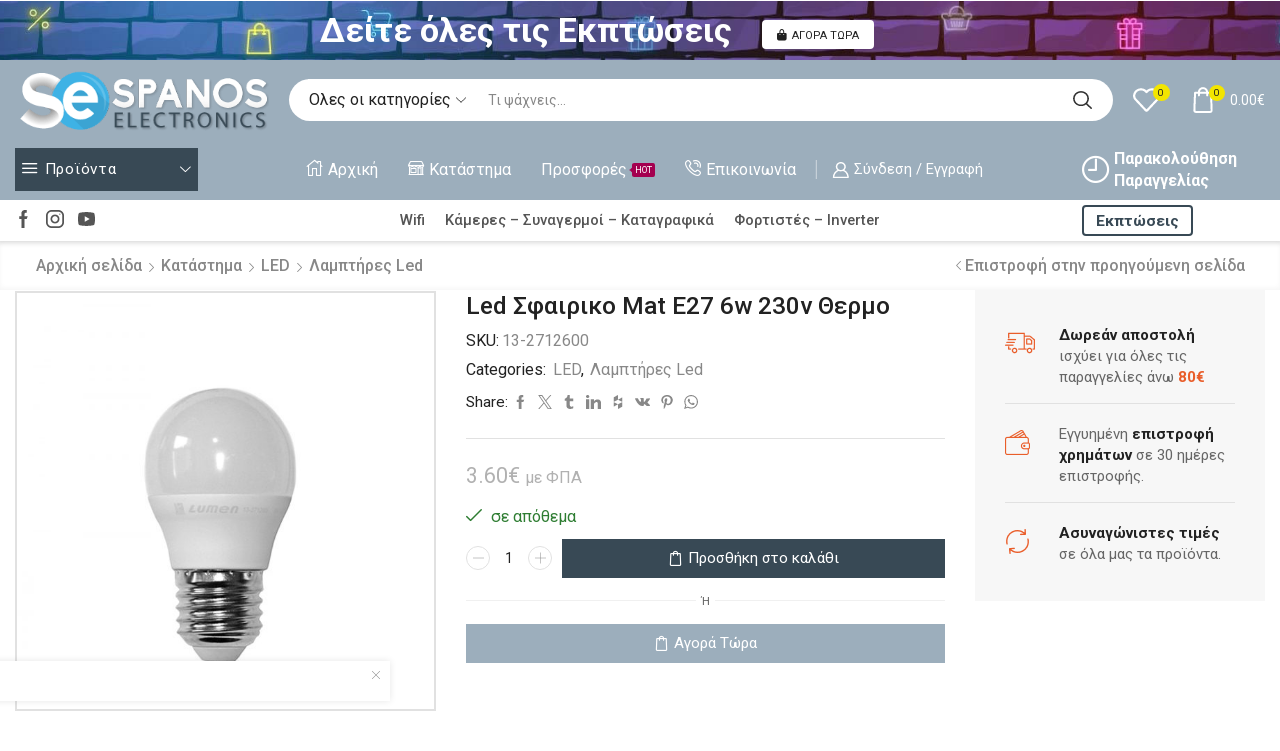

--- FILE ---
content_type: text/html; charset=UTF-8
request_url: https://spanos-electronics.gr/shop/led/labtires-led/led-sfairiko-mat-e27-6w-230v-thermo/
body_size: 53590
content:

<!DOCTYPE html>
<html lang="el" >
<head>
	<meta charset="UTF-8" />
	<meta name="viewport" content="width=device-width, initial-scale=1.0, maximum-scale=1.0, user-scalable=0"/>
					<script>document.documentElement.className = document.documentElement.className + ' yes-js js_active js'</script>
			<meta name='robots' content='index, follow, max-image-preview:large, max-snippet:-1, max-video-preview:-1' />

	<!-- This site is optimized with the Yoast SEO plugin v26.8 - https://yoast.com/product/yoast-seo-wordpress/ -->
	<title>Led Σφαιρικο Mat Ε27 6w 230v Θερμο - Spanos Electronics</title>
	<link rel="canonical" href="https://spanos-electronics.gr/shop/led/labtires-led/led-sfairiko-mat-e27-6w-230v-thermo/" />
	<meta property="og:locale" content="el_GR" />
	<meta property="og:type" content="article" />
	<meta property="og:title" content="Led Σφαιρικο Mat Ε27 6w 230v Θερμο - Spanos Electronics" />
	<meta property="og:description" content="Σφαιρικό G45 Led 6W 230V Σειρά Economy με 10led chip SMD2835 Δέσμη 180° Λευκό Πλαστικό Σώμα με Κάλυμμα Θερμό Φως..." />
	<meta property="og:url" content="https://spanos-electronics.gr/shop/led/labtires-led/led-sfairiko-mat-e27-6w-230v-thermo/" />
	<meta property="og:site_name" content="Spanos Electronics" />
	<meta property="article:publisher" content="https://www.facebook.com/spanos.electronics.gadgets" />
	<meta property="article:modified_time" content="2021-02-14T12:54:04+00:00" />
	<meta property="og:image" content="https://spanos-electronics.gr/wp-content/uploads/2018/01/Led-Sfairiko-Mat-E27-6w-230v-THermo.jpg" />
	<meta property="og:image:width" content="600" />
	<meta property="og:image:height" content="584" />
	<meta property="og:image:type" content="image/jpeg" />
	<meta name="twitter:card" content="summary_large_image" />
	<script type="application/ld+json" class="yoast-schema-graph">{"@context":"https://schema.org","@graph":[{"@type":"WebPage","@id":"https://spanos-electronics.gr/shop/led/labtires-led/led-sfairiko-mat-e27-6w-230v-thermo/","url":"https://spanos-electronics.gr/shop/led/labtires-led/led-sfairiko-mat-e27-6w-230v-thermo/","name":"Led Σφαιρικο Mat Ε27 6w 230v Θερμο - Spanos Electronics","isPartOf":{"@id":"https://spanos-electronics.gr/#website"},"primaryImageOfPage":{"@id":"https://spanos-electronics.gr/shop/led/labtires-led/led-sfairiko-mat-e27-6w-230v-thermo/#primaryimage"},"image":{"@id":"https://spanos-electronics.gr/shop/led/labtires-led/led-sfairiko-mat-e27-6w-230v-thermo/#primaryimage"},"thumbnailUrl":"https://spanos-electronics.gr/wp-content/uploads/2018/01/Led-Sfairiko-Mat-E27-6w-230v-THermo.jpg","datePublished":"2018-01-14T19:43:06+00:00","dateModified":"2021-02-14T12:54:04+00:00","breadcrumb":{"@id":"https://spanos-electronics.gr/shop/led/labtires-led/led-sfairiko-mat-e27-6w-230v-thermo/#breadcrumb"},"inLanguage":"el","potentialAction":[{"@type":"ReadAction","target":["https://spanos-electronics.gr/shop/led/labtires-led/led-sfairiko-mat-e27-6w-230v-thermo/"]}]},{"@type":"ImageObject","inLanguage":"el","@id":"https://spanos-electronics.gr/shop/led/labtires-led/led-sfairiko-mat-e27-6w-230v-thermo/#primaryimage","url":"https://spanos-electronics.gr/wp-content/uploads/2018/01/Led-Sfairiko-Mat-E27-6w-230v-THermo.jpg","contentUrl":"https://spanos-electronics.gr/wp-content/uploads/2018/01/Led-Sfairiko-Mat-E27-6w-230v-THermo.jpg","width":600,"height":584},{"@type":"BreadcrumbList","@id":"https://spanos-electronics.gr/shop/led/labtires-led/led-sfairiko-mat-e27-6w-230v-thermo/#breadcrumb","itemListElement":[{"@type":"ListItem","position":1,"name":"Home","item":"https://spanos-electronics.gr/"},{"@type":"ListItem","position":2,"name":"Κατάστημα","item":"https://spanos-electronics.gr/shop/"},{"@type":"ListItem","position":3,"name":"Led Σφαιρικο Mat Ε27 6w 230v Θερμο"}]},{"@type":"WebSite","@id":"https://spanos-electronics.gr/#website","url":"https://spanos-electronics.gr/","name":"Spanos Electronics","description":"GPS, Plotter, Βυθόμετρα, Fishfinder, Radar, Κεραίες, Καλώδια στον Άλιμο, Αθήνα","publisher":{"@id":"https://spanos-electronics.gr/#organization"},"potentialAction":[{"@type":"SearchAction","target":{"@type":"EntryPoint","urlTemplate":"https://spanos-electronics.gr/?s={search_term_string}"},"query-input":{"@type":"PropertyValueSpecification","valueRequired":true,"valueName":"search_term_string"}}],"inLanguage":"el"},{"@type":"Organization","@id":"https://spanos-electronics.gr/#organization","name":"Spanos Electronics","url":"https://spanos-electronics.gr/","logo":{"@type":"ImageObject","inLanguage":"el","@id":"https://spanos-electronics.gr/#/schema/logo/image/","url":"https://spanos-electronics.gr/wp-content/uploads/2021/04/spanos-electronics-2021.png","contentUrl":"https://spanos-electronics.gr/wp-content/uploads/2021/04/spanos-electronics-2021.png","width":350,"height":87,"caption":"Spanos Electronics"},"image":{"@id":"https://spanos-electronics.gr/#/schema/logo/image/"},"sameAs":["https://www.facebook.com/spanos.electronics.gadgets","https://www.instagram.com/spanos.electronics.gr/","https://www.youtube.com/channel/UC0EwXGzfUzoERAwaeuGFKMg"]}]}</script>
	<!-- / Yoast SEO plugin. -->


<link rel='dns-prefetch' href='//www.googletagmanager.com' />
<link rel="alternate" type="application/rss+xml" title="Ροή RSS &raquo; Spanos Electronics" href="https://spanos-electronics.gr/feed/" />
<style id='wp-img-auto-sizes-contain-inline-css' type='text/css'>
img:is([sizes=auto i],[sizes^="auto," i]){contain-intrinsic-size:3000px 1500px}
/*# sourceURL=wp-img-auto-sizes-contain-inline-css */
</style>
<link rel='stylesheet' id='xstore_sales_booster_css-css' href='https://spanos-electronics.gr/wp-content/plugins/et-core-plugin/packages/sales-booster/assets/css/styles.css?ver=6a4b50c39f7f43ef583a80750acb4873' type='text/css' media='all' />
<link rel='stylesheet' id='layerslider-css' href='https://spanos-electronics.gr/wp-content/plugins/LayerSlider/assets/static/layerslider/css/layerslider.css?ver=7.10.1' type='text/css' media='all' />
<style id='wp-emoji-styles-inline-css' type='text/css'>

	img.wp-smiley, img.emoji {
		display: inline !important;
		border: none !important;
		box-shadow: none !important;
		height: 1em !important;
		width: 1em !important;
		margin: 0 0.07em !important;
		vertical-align: -0.1em !important;
		background: none !important;
		padding: 0 !important;
	}
/*# sourceURL=wp-emoji-styles-inline-css */
</style>
<style id='classic-theme-styles-inline-css' type='text/css'>
/*! This file is auto-generated */
.wp-block-button__link{color:#fff;background-color:#32373c;border-radius:9999px;box-shadow:none;text-decoration:none;padding:calc(.667em + 2px) calc(1.333em + 2px);font-size:1.125em}.wp-block-file__button{background:#32373c;color:#fff;text-decoration:none}
/*# sourceURL=/wp-includes/css/classic-themes.min.css */
</style>
<style id='woocommerce-inline-inline-css' type='text/css'>
.woocommerce form .form-row .required { visibility: visible; }
/*# sourceURL=woocommerce-inline-inline-css */
</style>
<link rel='stylesheet' id='jquery-selectBox-css' href='https://spanos-electronics.gr/wp-content/plugins/yith-woocommerce-wishlist/assets/css/jquery.selectBox.css?ver=1.2.0' type='text/css' media='all' />
<link rel='stylesheet' id='woocommerce_prettyPhoto_css-css' href='//spanos-electronics.gr/wp-content/plugins/woocommerce/assets/css/prettyPhoto.css?ver=3.1.6' type='text/css' media='all' />
<link rel='stylesheet' id='yith-wcwl-main-css' href='https://spanos-electronics.gr/wp-content/plugins/yith-woocommerce-wishlist/assets/css/style.css?ver=4.11.0' type='text/css' media='all' />
<style id='yith-wcwl-main-inline-css' type='text/css'>
 :root { --rounded-corners-radius: 16px; --add-to-cart-rounded-corners-radius: 16px; --feedback-duration: 3s } 
 :root { --rounded-corners-radius: 16px; --add-to-cart-rounded-corners-radius: 16px; --feedback-duration: 3s } 
/*# sourceURL=yith-wcwl-main-inline-css */
</style>
<link rel='stylesheet' id='etheme-parent-style-css' href='https://spanos-electronics.gr/wp-content/themes/xstore/xstore.css?ver=1.0' type='text/css' media='all' />
<link rel='stylesheet' id='child-style-css' href='https://spanos-electronics.gr/wp-content/themes/xstore-child/style.css?ver=1.0' type='text/css' media='all' />
<link rel='stylesheet' id='etheme-fa-css' href='https://spanos-electronics.gr/wp-content/themes/xstore/css/fontawesome/4.7.0/font-awesome.min.css?ver=1.0' type='text/css' media='all' />
<link rel='stylesheet' id='etheme-swatches-style-css' href='https://spanos-electronics.gr/wp-content/themes/xstore/css/swatches.css?ver=1.0' type='text/css' media='all' />
<link rel='stylesheet' id='etheme-wpb-style-css' href='https://spanos-electronics.gr/wp-content/themes/xstore/css/wpb.css?ver=1.0' type='text/css' media='all' />
<link rel='stylesheet' id='js_composer_front-css' href='https://spanos-electronics.gr/wp-content/plugins/js_composer/assets/css/js_composer.min.css?ver=8.7.2' type='text/css' media='all' />
<link rel='stylesheet' id='etheme-sidebar-css' href='https://spanos-electronics.gr/wp-content/themes/xstore/css/modules/layout/sidebar.css?ver=1.0' type='text/css' media='all' />
<link rel='stylesheet' id='etheme-breadcrumbs-css' href='https://spanos-electronics.gr/wp-content/themes/xstore/css/modules/breadcrumbs.css?ver=1.0' type='text/css' media='all' />
<link rel='stylesheet' id='etheme-back-top-css' href='https://spanos-electronics.gr/wp-content/themes/xstore/css/modules/back-top.css?ver=1.0' type='text/css' media='all' />
<link rel='stylesheet' id='etheme-mobile-panel-css' href='https://spanos-electronics.gr/wp-content/themes/xstore/css/modules/layout/mobile-panel.css?ver=1.0' type='text/css' media='all' />
<link rel='stylesheet' id='etheme-woocommerce-css' href='https://spanos-electronics.gr/wp-content/themes/xstore/css/modules/woocommerce/global.css?ver=1.0' type='text/css' media='all' />
<link rel='stylesheet' id='etheme-woocommerce-archive-css' href='https://spanos-electronics.gr/wp-content/themes/xstore/css/modules/woocommerce/archive.css?ver=1.0' type='text/css' media='all' />
<link rel='stylesheet' id='etheme-single-product-builder-css' href='https://spanos-electronics.gr/wp-content/themes/xstore/css/modules/woocommerce/single-product/single-product-builder.css?ver=1.0' type='text/css' media='all' />
<link rel='stylesheet' id='etheme-single-product-elements-css' href='https://spanos-electronics.gr/wp-content/themes/xstore/css/modules/woocommerce/single-product/single-product-elements.css?ver=1.0' type='text/css' media='all' />
<link rel='stylesheet' id='etheme-star-rating-css' href='https://spanos-electronics.gr/wp-content/themes/xstore/css/modules/star-rating.css?ver=1.0' type='text/css' media='all' />
<link rel='stylesheet' id='etheme-comments-css' href='https://spanos-electronics.gr/wp-content/themes/xstore/css/modules/comments.css?ver=1.0' type='text/css' media='all' />
<link rel='stylesheet' id='etheme-single-post-meta-css' href='https://spanos-electronics.gr/wp-content/themes/xstore/css/modules/blog/single-post/meta.css?ver=1.0' type='text/css' media='all' />
<link rel='stylesheet' id='etheme-contact-forms-css' href='https://spanos-electronics.gr/wp-content/themes/xstore/css/modules/contact-forms.css?ver=1.0' type='text/css' media='all' />
<style id='xstore-icons-font-inline-css' type='text/css'>
@font-face {
				  font-family: 'xstore-icons';
				  src:
				    url('https://spanos-electronics.gr/wp-content/themes/xstore/fonts/xstore-icons-bold.ttf') format('truetype'),
				    url('https://spanos-electronics.gr/wp-content/themes/xstore/fonts/xstore-icons-bold.woff2') format('woff2'),
				    url('https://spanos-electronics.gr/wp-content/themes/xstore/fonts/xstore-icons-bold.woff') format('woff'),
				    url('https://spanos-electronics.gr/wp-content/themes/xstore/fonts/xstore-icons-bold.svg#xstore-icons') format('svg');
				  font-weight: normal;
				  font-style: normal;
				  font-display: swap;
				}
/*# sourceURL=xstore-icons-font-inline-css */
</style>
<link rel='stylesheet' id='etheme-header-search-css' href='https://spanos-electronics.gr/wp-content/themes/xstore/css/modules/layout/header/parts/search.css?ver=1.0' type='text/css' media='all' />
<link rel='stylesheet' id='etheme-header-menu-css' href='https://spanos-electronics.gr/wp-content/themes/xstore/css/modules/layout/header/parts/menu.css?ver=1.0' type='text/css' media='all' />
<link rel='stylesheet' id='etheme-all-departments-menu-css' href='https://spanos-electronics.gr/wp-content/themes/xstore/css/modules/layout/header/parts/all-departments-menu.css?ver=1.0' type='text/css' media='all' />
<link rel='stylesheet' id='xstore-kirki-styles-css' href='https://spanos-electronics.gr/wp-content/uploads/xstore/kirki-styles.css?ver=1632070017634' type='text/css' media='all' />
<link rel='stylesheet' id='mpc-massive-style-css' href='https://spanos-electronics.gr/wp-content/plugins/mpc-massive/assets/css/mpc-styles.css?ver=2.4.8' type='text/css' media='all' />
<script type="text/template" id="tmpl-variation-template">
	<div class="woocommerce-variation-description">{{{ data.variation.variation_description }}}</div>
	<div class="woocommerce-variation-price">{{{ data.variation.price_html }}}</div>
	<div class="woocommerce-variation-availability">{{{ data.variation.availability_html }}}</div>
</script>
<script type="text/template" id="tmpl-unavailable-variation-template">
	<p role="alert">Λυπούμαστε, αυτό το προϊόν δεν είναι διαθέσιμο. Παρακαλούμε, επιλέξτε έναν διαφορετικό συνδυασμό.</p>
</script>
<script type="text/javascript" src="https://spanos-electronics.gr/wp-includes/js/underscore.min.js?ver=1.13.7" id="underscore-js"></script>
<script type="text/javascript" src="https://spanos-electronics.gr/wp-includes/js/jquery/jquery.min.js?ver=3.7.1" id="jquery-core-js"></script>
<script type="text/javascript" src="https://spanos-electronics.gr/wp-includes/js/jquery/jquery-migrate.min.js?ver=3.4.1" id="jquery-migrate-js"></script>
<script type="text/javascript" id="wp-util-js-extra">
/* <![CDATA[ */
var _wpUtilSettings = {"ajax":{"url":"/wp-admin/admin-ajax.php"}};
//# sourceURL=wp-util-js-extra
/* ]]> */
</script>
<script type="text/javascript" src="https://spanos-electronics.gr/wp-includes/js/wp-util.min.js?ver=6a4b50c39f7f43ef583a80750acb4873" id="wp-util-js"></script>
<script type="text/javascript" src="https://spanos-electronics.gr/wp-content/plugins/woocommerce/assets/js/jquery-blockui/jquery.blockUI.min.js?ver=2.7.0-wc.10.4.3" id="wc-jquery-blockui-js" data-wp-strategy="defer"></script>
<script type="text/javascript" id="wc-add-to-cart-js-extra">
/* <![CDATA[ */
var wc_add_to_cart_params = {"ajax_url":"/wp-admin/admin-ajax.php","wc_ajax_url":"/?wc-ajax=%%endpoint%%","i18n_view_cart":"\u039a\u03b1\u03bb\u03ac\u03b8\u03b9","cart_url":"https://spanos-electronics.gr/cart/","is_cart":"","cart_redirect_after_add":"no"};
//# sourceURL=wc-add-to-cart-js-extra
/* ]]> */
</script>
<script type="text/javascript" src="https://spanos-electronics.gr/wp-content/plugins/woocommerce/assets/js/frontend/add-to-cart.min.js?ver=10.4.3" id="wc-add-to-cart-js" data-wp-strategy="defer"></script>
<script type="text/javascript" src="https://spanos-electronics.gr/wp-content/plugins/woocommerce/assets/js/zoom/jquery.zoom.min.js?ver=1.7.21-wc.10.4.3" id="wc-zoom-js" defer="defer" data-wp-strategy="defer"></script>
<script type="text/javascript" id="wc-single-product-js-extra">
/* <![CDATA[ */
var wc_single_product_params = {"i18n_required_rating_text":"\u03a0\u03b1\u03c1\u03b1\u03ba\u03b1\u03bb\u03bf\u03cd\u03bc\u03b5, \u03b5\u03c0\u03b9\u03bb\u03ad\u03be\u03c4\u03b5 \u03bc\u03af\u03b1 \u03b2\u03b1\u03b8\u03bc\u03bf\u03bb\u03bf\u03b3\u03af\u03b1","i18n_rating_options":["1 \u03b1\u03c0\u03cc 5 \u03b1\u03c3\u03c4\u03ad\u03c1\u03b9\u03b1","2 \u03b1\u03c0\u03cc 5 \u03b1\u03c3\u03c4\u03ad\u03c1\u03b9\u03b1","3 \u03b1\u03c0\u03cc 5 \u03b1\u03c3\u03c4\u03ad\u03c1\u03b9\u03b1","4 \u03b1\u03c0\u03cc 5 \u03b1\u03c3\u03c4\u03ad\u03c1\u03b9\u03b1","5 \u03b1\u03c0\u03cc 5 \u03b1\u03c3\u03c4\u03ad\u03c1\u03b9\u03b1"],"i18n_product_gallery_trigger_text":"View full-screen image gallery","review_rating_required":"yes","flexslider":{"rtl":false,"animation":"slide","smoothHeight":true,"directionNav":false,"controlNav":"thumbnails","slideshow":false,"animationSpeed":500,"animationLoop":false,"allowOneSlide":false},"zoom_enabled":"1","zoom_options":[],"photoswipe_enabled":"","photoswipe_options":{"shareEl":false,"closeOnScroll":false,"history":false,"hideAnimationDuration":0,"showAnimationDuration":0},"flexslider_enabled":""};
//# sourceURL=wc-single-product-js-extra
/* ]]> */
</script>
<script type="text/javascript" src="https://spanos-electronics.gr/wp-content/plugins/woocommerce/assets/js/frontend/single-product.min.js?ver=10.4.3" id="wc-single-product-js" defer="defer" data-wp-strategy="defer"></script>
<script type="text/javascript" src="https://spanos-electronics.gr/wp-content/plugins/woocommerce/assets/js/js-cookie/js.cookie.min.js?ver=2.1.4-wc.10.4.3" id="wc-js-cookie-js" defer="defer" data-wp-strategy="defer"></script>
<script type="text/javascript" id="woocommerce-js-extra">
/* <![CDATA[ */
var woocommerce_params = {"ajax_url":"/wp-admin/admin-ajax.php","wc_ajax_url":"/?wc-ajax=%%endpoint%%","i18n_password_show":"\u0395\u03bc\u03c6\u03ac\u03bd\u03b9\u03c3\u03b7 \u03c3\u03c5\u03bd\u03b8\u03b7\u03bc\u03b1\u03c4\u03b9\u03ba\u03bf\u03cd","i18n_password_hide":"\u0391\u03c0\u03cc\u03ba\u03c1\u03c5\u03c8\u03b7 \u03c3\u03c5\u03bd\u03b8\u03b7\u03bc\u03b1\u03c4\u03b9\u03ba\u03bf\u03cd"};
//# sourceURL=woocommerce-js-extra
/* ]]> */
</script>
<script type="text/javascript" src="https://spanos-electronics.gr/wp-content/plugins/woocommerce/assets/js/frontend/woocommerce.min.js?ver=10.4.3" id="woocommerce-js" defer="defer" data-wp-strategy="defer"></script>
<script type="text/javascript" src="https://spanos-electronics.gr/wp-content/plugins/js_composer/assets/js/vendors/woocommerce-add-to-cart.js?ver=8.7.2" id="vc_woocommerce-add-to-cart-js-js"></script>

<!-- Google tag (gtag.js) snippet added by Site Kit -->
<!-- Google Analytics snippet added by Site Kit -->
<script type="text/javascript" src="https://www.googletagmanager.com/gtag/js?id=GT-W6VN2NB" id="google_gtagjs-js" async></script>
<script type="text/javascript" id="google_gtagjs-js-after">
/* <![CDATA[ */
window.dataLayer = window.dataLayer || [];function gtag(){dataLayer.push(arguments);}
gtag("set","linker",{"domains":["spanos-electronics.gr"]});
gtag("js", new Date());
gtag("set", "developer_id.dZTNiMT", true);
gtag("config", "GT-W6VN2NB");
//# sourceURL=google_gtagjs-js-after
/* ]]> */
</script>
<script type="text/javascript" id="wc-add-to-cart-variation-js-extra">
/* <![CDATA[ */
var wc_add_to_cart_variation_params = {"wc_ajax_url":"/?wc-ajax=%%endpoint%%","i18n_no_matching_variations_text":"\u039b\u03c5\u03c0\u03bf\u03cd\u03bc\u03b1\u03c3\u03c4\u03b5, \u03ba\u03b1\u03bd\u03ad\u03bd\u03b1 \u03c0\u03c1\u03bf\u03ca\u03cc\u03bd \u03b4\u03b5\u03bd \u03c4\u03b1\u03af\u03c1\u03b9\u03b1\u03be\u03b5 \u03bc\u03b5 \u03c4\u03b7\u03bd \u03b5\u03c0\u03b9\u03bb\u03bf\u03b3\u03ae \u03c3\u03b1\u03c2. \u03a0\u03b1\u03c1\u03b1\u03ba\u03b1\u03bb\u03bf\u03cd\u03bc\u03b5, \u03b5\u03c0\u03b9\u03bb\u03ad\u03be\u03c4\u03b5 \u03ad\u03bd\u03b1\u03bd \u03b4\u03b9\u03b1\u03c6\u03bf\u03c1\u03b5\u03c4\u03b9\u03ba\u03cc \u03c3\u03c5\u03bd\u03b4\u03c5\u03b1\u03c3\u03bc\u03cc.","i18n_make_a_selection_text":"\u03a0\u03b1\u03c1\u03b1\u03ba\u03b1\u03bb\u03bf\u03cd\u03bc\u03b5, \u03b5\u03c0\u03b9\u03bb\u03ad\u03be\u03c4\u03b5 \u03ba\u03ac\u03c0\u03bf\u03b9\u03b5\u03c2 \u03b5\u03c0\u03b9\u03bb\u03bf\u03b3\u03ad\u03c2 \u03c0\u03c1\u03bf\u03ca\u03cc\u03bd\u03c4\u03bf\u03c2 \u03c0\u03c1\u03b9\u03bd \u03c0\u03c1\u03bf\u03c3\u03b8\u03ad\u03c3\u03b5\u03c4\u03b5 \u03b1\u03c5\u03c4\u03cc \u03c4\u03bf \u03c0\u03c1\u03bf\u03ca\u03cc\u03bd \u03c3\u03c4\u03bf \u03ba\u03b1\u03bb\u03ac\u03b8\u03b9 \u03c3\u03b1\u03c2.","i18n_unavailable_text":"\u039b\u03c5\u03c0\u03bf\u03cd\u03bc\u03b1\u03c3\u03c4\u03b5, \u03b1\u03c5\u03c4\u03cc \u03c4\u03bf \u03c0\u03c1\u03bf\u03ca\u03cc\u03bd \u03b4\u03b5\u03bd \u03b5\u03af\u03bd\u03b1\u03b9 \u03b4\u03b9\u03b1\u03b8\u03ad\u03c3\u03b9\u03bc\u03bf. \u03a0\u03b1\u03c1\u03b1\u03ba\u03b1\u03bb\u03bf\u03cd\u03bc\u03b5, \u03b5\u03c0\u03b9\u03bb\u03ad\u03be\u03c4\u03b5 \u03ad\u03bd\u03b1\u03bd \u03b4\u03b9\u03b1\u03c6\u03bf\u03c1\u03b5\u03c4\u03b9\u03ba\u03cc \u03c3\u03c5\u03bd\u03b4\u03c5\u03b1\u03c3\u03bc\u03cc.","i18n_reset_alert_text":"Your selection has been reset. Please select some product options before adding this product to your cart."};
//# sourceURL=wc-add-to-cart-variation-js-extra
/* ]]> */
</script>
<script type="text/javascript" src="https://spanos-electronics.gr/wp-content/plugins/woocommerce/assets/js/frontend/add-to-cart-variation.min.js?ver=10.4.3" id="wc-add-to-cart-variation-js" defer="defer" data-wp-strategy="defer"></script>
<script></script><meta name="generator" content="Powered by LayerSlider 7.10.1 - Build Heros, Sliders, and Popups. Create Animations and Beautiful, Rich Web Content as Easy as Never Before on WordPress." />
<!-- LayerSlider updates and docs at: https://layerslider.com -->
<link rel="https://api.w.org/" href="https://spanos-electronics.gr/wp-json/" /><link rel="alternate" title="JSON" type="application/json" href="https://spanos-electronics.gr/wp-json/wp/v2/product/7397" /><link rel="EditURI" type="application/rsd+xml" title="RSD" href="https://spanos-electronics.gr/xmlrpc.php?rsd" />

<link rel='shortlink' href='https://spanos-electronics.gr/?p=7397' />
<meta name="generator" content="Site Kit by Google 1.170.0" />			<link rel="prefetch" as="font" href="https://spanos-electronics.gr/wp-content/themes/xstore/fonts/xstore-icons-bold.woff?v=9.6.3" type="font/woff">
					<link rel="prefetch" as="font" href="https://spanos-electronics.gr/wp-content/themes/xstore/fonts/xstore-icons-bold.woff2?v=9.6.3" type="font/woff2">
			<noscript><style>.woocommerce-product-gallery{ opacity: 1 !important; }</style></noscript>
	<meta name="generator" content="Powered by WPBakery Page Builder - drag and drop page builder for WordPress."/>
<link rel="icon" href="https://spanos-electronics.gr/wp-content/uploads/2018/02/favicon-100x100.png" sizes="32x32" />
<link rel="icon" href="https://spanos-electronics.gr/wp-content/uploads/2018/02/favicon-250x250.png" sizes="192x192" />
<link rel="apple-touch-icon" href="https://spanos-electronics.gr/wp-content/uploads/2018/02/favicon-250x250.png" />
<meta name="msapplication-TileImage" content="https://spanos-electronics.gr/wp-content/uploads/2018/02/favicon.png" />
<style id="kirki-inline-styles"></style><style type="text/css" class="et_custom-css">.onsale{width:3.50em;height:1.8em;line-height:1.2}.btn-checkout:hover,.btn-view-wishlist:hover{opacity:1 !important}.page-heading{margin-bottom:25px}body>.et-loader{background-color:rgba(255,255,255,.75)}body>.et-loader .et-loader-img{max-width:140px}.et-preloader-on .template-container{filter:blur(2px)}.menu-label-sale>a .label-text{background-color:#f3e500;color:#222}.menu-label-sale>a .label-text:before{border-right-color:#f3e500}.menu .button-wrap a{display:flex}.cart-checkout-nav{font-size:24px}.header-track-order{white-space:nowrap}.header-bottom-wrapper{box-shadow:0 0 5px 2px rgba(0,0,0,.15)}.header-bottom .et_b_header-menu .menu .menu-item-has-children{position:static}.header-bottom .et_b_header-menu .menu .menu-item-has-children .nav-sublist-dropdown{width:100% !important;left:0 !important;right:0 !important;margin:0 !important}.page-heading{box-shadow:0 -2px 5px 0 rgba(0,0,0,.04) inset}.button,.btn,input[type="submit"],input[type="button"],form button,form #qna-ask-input button,.btn-checkout,.btn-view-wishlist,.et_element .btn-checkout,.et_element .mini-cart-buttons .wc-forward:not(.btn-checkout),.et_element .btn-view-wishlist{font-size:100%}.tagcloud a{background:#F0F0F0;border-color:#F0F0F0;color:#999}.sidebar{--space-between-widgets:40px}.products-loop .product,.products-slider.second-initialized .product-slide{transition:all .2s ease-in-out}.single-product-builder .products-slider .product-details{padding-bottom:15px}.products-slider{padding:15px}.products-loop .product:hover,.carousel-area .product-slide:hover{box-shadow:0 0 10px 3px rgba(0,0,0,.1);z-index:2;transform:translateY(-5px) scale(1.007);border-radius:5px;background-color:#fff}.products-loop .type-product{padding-top:15px}.products-loop .content-product{margin-bottom:15px}.content-product .products-page-cats a{font-size:15px}.product-view-default .footer-product .show-quickly{border:2px solid #e95d2a;color:#e95d2a;border-radius:5px;padding:7px}.product-view-default .footer-product .show-quickly:hover{color:#e95d2a}.product-view-mask3 .footer-product>*,.product-view-mask3 .footer-product .button,.product-view-mask3 .footer-product .add_to_wishlist.button{box-shadow:0 3px 8px 0 rgba(0,0,0,0.1)}.wcmp_vendor_banner_template.template1 .img_div img{max-width:100px;max-height:100px}.vendor_description{padding:40px 30px}.woocommerce-tabs .wc-tab .product-vendor h2{display:none}.wpb_wrapper .category-grid>a{position:relative;width:100%}.wpb_wrapper .category-grid{display:inline-flex}.menu-static-block .vc_column_container>.vc_column-inner{padding-left:15px;padding-right:15px}.et-menu-list .subitem-title-holder a,.menu-underline .mpc-list__item a,.et-slider-button-underline-hover .slide-button,.banner-button-underline-hover .banner-button,.el-button-underline-hover .button-wrap,.banner-button{position:relative;display:inline-block}.et-menu-list .subitem-title-holder a:before,.menu-underline .mpc-list__item a:after,.et-slider-button-underline-hover .slide-button:before,.banner-button-underline-hover .banner-button:before,.el-button-underline-hover .button-wrap:before,.banner-button:before{content:'';height:2px;width:0;right:0;position:absolute;transition:width .2s ease-in-out;bottom:-4px;background:var(--et_active-color,currentColor)}.et-menu-list .subitem-title-holder a:before,.menu-underline .mpc-list__item a:after,.et-slider-button-underline-hover .slide-button:before{bottom:0}.et-menu-list .subitem-title-holder a:hover:before,.menu-underline .mpc-list__item a:hover:after,.et-slider-button-underline-hover .slide-button:hover:before,.banner-button-underline-hover .banner-button:hover:before,.el-button-underline-hover .button-wrap:hover:before,.banner-button:hover:before{width:100%;right:auto;left:0}.vendor_description_background .description_data{display:none}.et-mobile-panel .with-dot>a .et_b-icon:before{background-color:#f3e500}.el-image-box-hover-shadow .ibox-block{padding:15px 0;transition:all .2s ease-in-out}.el-image-box-hover-shadow .ibox-block:hover{box-shadow:0 0 10px 3px rgba(0,0,0,.1);z-index:2;transform:translateY(-5px) scale(1.007);border-radius:5px}.el-image-box-hover-shadow .ibox-block img:hover{opacity:0.5}.el-image-box-hover-shadow .ibox-content h3{font-size:17px;font-weight:400}.el-image-box-hover-shadow .ibox-block{min-height:130px}.image-box-menu-item .ibox-block .ibox-content h3{color:#222;font-size:17px;font-weight:400}.image-box-menu-item .ibox-block:hover .ibox-content h3{color:#a3a3a3}.custom-brands .swiper-entry:not(.wpb_images_carousel) .swiper-lazy.swiper-lazy-loaded{opacity:0.4 !important}.custom-brands .swiper-entry:not(.wpb_images_carousel) .swiper-lazy.swiper-lazy-loaded:hover{opacity:1 !important}.footer-niche-market02 .et-mailchimp input[type="submit"],.footer-niche-market02 .et-mailchimp input[type="email"]{border-radius:100px !important;border-color:transparent !important;font-size:16px;text-transform:none}.footer-niche-market02 .mc4wp-form .et-mailchimp{border-radius:100px !important}.footer-niche-market02 .et-mailchimp.classic-button p{background-color:white;border-radius:100px}.footer-menus ul{padding-left:0}.footer-niche-market02 .widget_tag_cloud h2{display:none}.no-uppercase .button-wrap span{text-transform:none;font-weight:500}.secondary-menu-wrapper .menu>li>a{padding-bottom:0}.content-product .product-title{max-height:50px;height:50px}#sales-booster-popup .heading{white-space:inherit}@media (min-width:993px){.woocommerce-product-gallery.images-wrapper,.thumbnails-list .swiper-slide a{border:2px solid #E1E1E1}.thumbnails-list .swiper-slide{padding:5px}.thumbnails-list{justify-content:center;padding-top:5px}.thumbnails-list .swiper-slide.active-thumbnail a{border-color:#e95d2a}.sidebar .widget_categories{border:3px solid #E95D2A;padding:30px}.related-posts{border:2px solid #ebebeb;padding:30px}.shop-banner-column-1{width:23%}.shop-banner-column-2{width:24%}.shop-banner-column-3{width:53%}}@media (max-width:480px){.header-banner h3{text-align:center !important;font-size:25px !important}}.page-heading,.breadcrumb-trail{margin-bottom:var(--page-heading-margin-bottom,25px)}.breadcrumb-trail .page-heading{background-color:transparent}@media only screen and (max-width:1490px){.swiper-custom-left,.middle-inside .swiper-entry .swiper-button-prev,.middle-inside.swiper-entry .swiper-button-prev{left:-15px}.swiper-custom-right,.middle-inside .swiper-entry .swiper-button-next,.middle-inside.swiper-entry .swiper-button-next{right:-15px}.middle-inbox .swiper-entry .swiper-button-prev,.middle-inbox.swiper-entry .swiper-button-prev{left:8px}.middle-inbox .swiper-entry .swiper-button-next,.middle-inbox.swiper-entry .swiper-button-next{right:8px}.swiper-entry:hover .swiper-custom-left,.middle-inside .swiper-entry:hover .swiper-button-prev,.middle-inside.swiper-entry:hover .swiper-button-prev{left:-5px}.swiper-entry:hover .swiper-custom-right,.middle-inside .swiper-entry:hover .swiper-button-next,.middle-inside.swiper-entry:hover .swiper-button-next{right:-5px}.middle-inbox .swiper-entry:hover .swiper-button-prev,.middle-inbox.swiper-entry:hover .swiper-button-prev{left:5px}.middle-inbox .swiper-entry:hover .swiper-button-next,.middle-inbox.swiper-entry:hover .swiper-button-next{right:5px}}.header-main-menu.et_element-top-level .menu{margin-right:-5px;margin-left:-5px}@media only screen and (max-width:992px){.header-wrapper,.site-header-vertical{display:none}}@media only screen and (min-width:993px){.mobile-header-wrapper{display:none}}.swiper-container{width:auto}.content-product .product-content-image img,.category-grid img,.categoriesCarousel .category-grid img{width:100%}.etheme-elementor-slider:not(.swiper-container-initialized,.swiper-initialized) .swiper-slide{max-width:calc(100% / var(--slides-per-view,4))}.etheme-elementor-slider[data-animation]:not(.swiper-container-initialized,.swiper-initialized,[data-animation=slide],[data-animation=coverflow]) .swiper-slide{max-width:100%}body:not([data-elementor-device-mode]) .etheme-elementor-off-canvas__container{transition:none;opacity:0;visibility:hidden;position:fixed}</style><noscript><style> .wpb_animate_when_almost_visible { opacity: 1; }</style></noscript><style type="text/css" data-type="et_vc_shortcodes-custom-css">@media only screen and (max-width: 1199px) and (min-width: 769px) { div.et-md-no-bg { background-image: none !important; } }@media only screen and (max-width: 768px) and (min-width: 480px) { div.et-sm-no-bg { background-image: none !important; } }@media only screen and (max-width: 480px) {div.et-xs-no-bg { background-image: none !important; }}</style><link rel='stylesheet' id='wc-blocks-style-css' href='https://spanos-electronics.gr/wp-content/plugins/woocommerce/assets/client/blocks/wc-blocks.css?ver=wc-10.4.3' type='text/css' media='all' />
<style id='global-styles-inline-css' type='text/css'>
:root{--wp--preset--aspect-ratio--square: 1;--wp--preset--aspect-ratio--4-3: 4/3;--wp--preset--aspect-ratio--3-4: 3/4;--wp--preset--aspect-ratio--3-2: 3/2;--wp--preset--aspect-ratio--2-3: 2/3;--wp--preset--aspect-ratio--16-9: 16/9;--wp--preset--aspect-ratio--9-16: 9/16;--wp--preset--color--black: #000000;--wp--preset--color--cyan-bluish-gray: #abb8c3;--wp--preset--color--white: #ffffff;--wp--preset--color--pale-pink: #f78da7;--wp--preset--color--vivid-red: #cf2e2e;--wp--preset--color--luminous-vivid-orange: #ff6900;--wp--preset--color--luminous-vivid-amber: #fcb900;--wp--preset--color--light-green-cyan: #7bdcb5;--wp--preset--color--vivid-green-cyan: #00d084;--wp--preset--color--pale-cyan-blue: #8ed1fc;--wp--preset--color--vivid-cyan-blue: #0693e3;--wp--preset--color--vivid-purple: #9b51e0;--wp--preset--gradient--vivid-cyan-blue-to-vivid-purple: linear-gradient(135deg,rgb(6,147,227) 0%,rgb(155,81,224) 100%);--wp--preset--gradient--light-green-cyan-to-vivid-green-cyan: linear-gradient(135deg,rgb(122,220,180) 0%,rgb(0,208,130) 100%);--wp--preset--gradient--luminous-vivid-amber-to-luminous-vivid-orange: linear-gradient(135deg,rgb(252,185,0) 0%,rgb(255,105,0) 100%);--wp--preset--gradient--luminous-vivid-orange-to-vivid-red: linear-gradient(135deg,rgb(255,105,0) 0%,rgb(207,46,46) 100%);--wp--preset--gradient--very-light-gray-to-cyan-bluish-gray: linear-gradient(135deg,rgb(238,238,238) 0%,rgb(169,184,195) 100%);--wp--preset--gradient--cool-to-warm-spectrum: linear-gradient(135deg,rgb(74,234,220) 0%,rgb(151,120,209) 20%,rgb(207,42,186) 40%,rgb(238,44,130) 60%,rgb(251,105,98) 80%,rgb(254,248,76) 100%);--wp--preset--gradient--blush-light-purple: linear-gradient(135deg,rgb(255,206,236) 0%,rgb(152,150,240) 100%);--wp--preset--gradient--blush-bordeaux: linear-gradient(135deg,rgb(254,205,165) 0%,rgb(254,45,45) 50%,rgb(107,0,62) 100%);--wp--preset--gradient--luminous-dusk: linear-gradient(135deg,rgb(255,203,112) 0%,rgb(199,81,192) 50%,rgb(65,88,208) 100%);--wp--preset--gradient--pale-ocean: linear-gradient(135deg,rgb(255,245,203) 0%,rgb(182,227,212) 50%,rgb(51,167,181) 100%);--wp--preset--gradient--electric-grass: linear-gradient(135deg,rgb(202,248,128) 0%,rgb(113,206,126) 100%);--wp--preset--gradient--midnight: linear-gradient(135deg,rgb(2,3,129) 0%,rgb(40,116,252) 100%);--wp--preset--font-size--small: 13px;--wp--preset--font-size--medium: 20px;--wp--preset--font-size--large: 36px;--wp--preset--font-size--x-large: 42px;--wp--preset--spacing--20: 0.44rem;--wp--preset--spacing--30: 0.67rem;--wp--preset--spacing--40: 1rem;--wp--preset--spacing--50: 1.5rem;--wp--preset--spacing--60: 2.25rem;--wp--preset--spacing--70: 3.38rem;--wp--preset--spacing--80: 5.06rem;--wp--preset--shadow--natural: 6px 6px 9px rgba(0, 0, 0, 0.2);--wp--preset--shadow--deep: 12px 12px 50px rgba(0, 0, 0, 0.4);--wp--preset--shadow--sharp: 6px 6px 0px rgba(0, 0, 0, 0.2);--wp--preset--shadow--outlined: 6px 6px 0px -3px rgb(255, 255, 255), 6px 6px rgb(0, 0, 0);--wp--preset--shadow--crisp: 6px 6px 0px rgb(0, 0, 0);}:where(.is-layout-flex){gap: 0.5em;}:where(.is-layout-grid){gap: 0.5em;}body .is-layout-flex{display: flex;}.is-layout-flex{flex-wrap: wrap;align-items: center;}.is-layout-flex > :is(*, div){margin: 0;}body .is-layout-grid{display: grid;}.is-layout-grid > :is(*, div){margin: 0;}:where(.wp-block-columns.is-layout-flex){gap: 2em;}:where(.wp-block-columns.is-layout-grid){gap: 2em;}:where(.wp-block-post-template.is-layout-flex){gap: 1.25em;}:where(.wp-block-post-template.is-layout-grid){gap: 1.25em;}.has-black-color{color: var(--wp--preset--color--black) !important;}.has-cyan-bluish-gray-color{color: var(--wp--preset--color--cyan-bluish-gray) !important;}.has-white-color{color: var(--wp--preset--color--white) !important;}.has-pale-pink-color{color: var(--wp--preset--color--pale-pink) !important;}.has-vivid-red-color{color: var(--wp--preset--color--vivid-red) !important;}.has-luminous-vivid-orange-color{color: var(--wp--preset--color--luminous-vivid-orange) !important;}.has-luminous-vivid-amber-color{color: var(--wp--preset--color--luminous-vivid-amber) !important;}.has-light-green-cyan-color{color: var(--wp--preset--color--light-green-cyan) !important;}.has-vivid-green-cyan-color{color: var(--wp--preset--color--vivid-green-cyan) !important;}.has-pale-cyan-blue-color{color: var(--wp--preset--color--pale-cyan-blue) !important;}.has-vivid-cyan-blue-color{color: var(--wp--preset--color--vivid-cyan-blue) !important;}.has-vivid-purple-color{color: var(--wp--preset--color--vivid-purple) !important;}.has-black-background-color{background-color: var(--wp--preset--color--black) !important;}.has-cyan-bluish-gray-background-color{background-color: var(--wp--preset--color--cyan-bluish-gray) !important;}.has-white-background-color{background-color: var(--wp--preset--color--white) !important;}.has-pale-pink-background-color{background-color: var(--wp--preset--color--pale-pink) !important;}.has-vivid-red-background-color{background-color: var(--wp--preset--color--vivid-red) !important;}.has-luminous-vivid-orange-background-color{background-color: var(--wp--preset--color--luminous-vivid-orange) !important;}.has-luminous-vivid-amber-background-color{background-color: var(--wp--preset--color--luminous-vivid-amber) !important;}.has-light-green-cyan-background-color{background-color: var(--wp--preset--color--light-green-cyan) !important;}.has-vivid-green-cyan-background-color{background-color: var(--wp--preset--color--vivid-green-cyan) !important;}.has-pale-cyan-blue-background-color{background-color: var(--wp--preset--color--pale-cyan-blue) !important;}.has-vivid-cyan-blue-background-color{background-color: var(--wp--preset--color--vivid-cyan-blue) !important;}.has-vivid-purple-background-color{background-color: var(--wp--preset--color--vivid-purple) !important;}.has-black-border-color{border-color: var(--wp--preset--color--black) !important;}.has-cyan-bluish-gray-border-color{border-color: var(--wp--preset--color--cyan-bluish-gray) !important;}.has-white-border-color{border-color: var(--wp--preset--color--white) !important;}.has-pale-pink-border-color{border-color: var(--wp--preset--color--pale-pink) !important;}.has-vivid-red-border-color{border-color: var(--wp--preset--color--vivid-red) !important;}.has-luminous-vivid-orange-border-color{border-color: var(--wp--preset--color--luminous-vivid-orange) !important;}.has-luminous-vivid-amber-border-color{border-color: var(--wp--preset--color--luminous-vivid-amber) !important;}.has-light-green-cyan-border-color{border-color: var(--wp--preset--color--light-green-cyan) !important;}.has-vivid-green-cyan-border-color{border-color: var(--wp--preset--color--vivid-green-cyan) !important;}.has-pale-cyan-blue-border-color{border-color: var(--wp--preset--color--pale-cyan-blue) !important;}.has-vivid-cyan-blue-border-color{border-color: var(--wp--preset--color--vivid-cyan-blue) !important;}.has-vivid-purple-border-color{border-color: var(--wp--preset--color--vivid-purple) !important;}.has-vivid-cyan-blue-to-vivid-purple-gradient-background{background: var(--wp--preset--gradient--vivid-cyan-blue-to-vivid-purple) !important;}.has-light-green-cyan-to-vivid-green-cyan-gradient-background{background: var(--wp--preset--gradient--light-green-cyan-to-vivid-green-cyan) !important;}.has-luminous-vivid-amber-to-luminous-vivid-orange-gradient-background{background: var(--wp--preset--gradient--luminous-vivid-amber-to-luminous-vivid-orange) !important;}.has-luminous-vivid-orange-to-vivid-red-gradient-background{background: var(--wp--preset--gradient--luminous-vivid-orange-to-vivid-red) !important;}.has-very-light-gray-to-cyan-bluish-gray-gradient-background{background: var(--wp--preset--gradient--very-light-gray-to-cyan-bluish-gray) !important;}.has-cool-to-warm-spectrum-gradient-background{background: var(--wp--preset--gradient--cool-to-warm-spectrum) !important;}.has-blush-light-purple-gradient-background{background: var(--wp--preset--gradient--blush-light-purple) !important;}.has-blush-bordeaux-gradient-background{background: var(--wp--preset--gradient--blush-bordeaux) !important;}.has-luminous-dusk-gradient-background{background: var(--wp--preset--gradient--luminous-dusk) !important;}.has-pale-ocean-gradient-background{background: var(--wp--preset--gradient--pale-ocean) !important;}.has-electric-grass-gradient-background{background: var(--wp--preset--gradient--electric-grass) !important;}.has-midnight-gradient-background{background: var(--wp--preset--gradient--midnight) !important;}.has-small-font-size{font-size: var(--wp--preset--font-size--small) !important;}.has-medium-font-size{font-size: var(--wp--preset--font-size--medium) !important;}.has-large-font-size{font-size: var(--wp--preset--font-size--large) !important;}.has-x-large-font-size{font-size: var(--wp--preset--font-size--x-large) !important;}
/*# sourceURL=global-styles-inline-css */
</style>
<link rel='stylesheet' id='vc_animate-css-css' href='https://spanos-electronics.gr/wp-content/plugins/js_composer/assets/lib/vendor/dist/animate.css/animate.min.css?ver=8.7.2' type='text/css' media='all' />
<link rel='stylesheet' id='vc_font_awesome_5_shims-css' href='https://spanos-electronics.gr/wp-content/plugins/js_composer/assets/lib/vendor/dist/@fortawesome/fontawesome-free/css/v4-shims.min.css?ver=8.7.2' type='text/css' media='all' />
<link rel='stylesheet' id='vc_font_awesome_6-css' href='https://spanos-electronics.gr/wp-content/plugins/js_composer/assets/lib/vendor/dist/@fortawesome/fontawesome-free/css/all.min.css?ver=8.7.2' type='text/css' media='all' />
<link rel='stylesheet' id='etheme-ajax-search-css' href='https://spanos-electronics.gr/wp-content/themes/xstore/css/modules/layout/header/parts/ajax-search.css?ver=1.0' type='text/css' media='all' />
<link rel='stylesheet' id='etheme-off-canvas-css' href='https://spanos-electronics.gr/wp-content/themes/xstore/css/modules/layout/off-canvas.css?ver=1.0' type='text/css' media='all' />
<link rel='stylesheet' id='etheme-cart-widget-css' href='https://spanos-electronics.gr/wp-content/themes/xstore/css/modules/woocommerce/cart-widget.css?ver=1.0' type='text/css' media='all' />
<link rel='stylesheet' id='etheme-mega-menu-css' href='https://spanos-electronics.gr/wp-content/themes/xstore/css/modules/mega-menu.css?ver=1.0' type='text/css' media='all' />
<link rel='stylesheet' id='etheme-header-account-css' href='https://spanos-electronics.gr/wp-content/themes/xstore/css/modules/layout/header/parts/account.css?ver=1.0' type='text/css' media='all' />
<link rel='stylesheet' id='etheme-header-mobile-menu-css' href='https://spanos-electronics.gr/wp-content/themes/xstore/css/modules/layout/header/parts/mobile-menu.css?ver=1.0' type='text/css' media='all' />
<link rel='stylesheet' id='etheme-toggles-by-arrow-css' href='https://spanos-electronics.gr/wp-content/themes/xstore/css/modules/layout/toggles-by-arrow.css?ver=1.0' type='text/css' media='all' />
<link rel='stylesheet' id='etheme-icon-boxes-css' href='https://spanos-electronics.gr/wp-content/themes/xstore/css/modules/builders/icon-boxes.css?ver=1.0' type='text/css' media='all' />
<link rel='stylesheet' id='etheme-tabs-css' href='https://spanos-electronics.gr/wp-content/themes/xstore/css/modules/tabs.css?ver=1.0' type='text/css' media='all' />
<link rel='stylesheet' id='etheme-product-view-mask2-css' href='https://spanos-electronics.gr/wp-content/themes/xstore/css/modules/woocommerce/product-hovers/product-view-mask2.css?ver=1.0' type='text/css' media='all' />
<link rel='stylesheet' id='etheme-navigation-css' href='https://spanos-electronics.gr/wp-content/themes/xstore/css/modules/navigation.css?ver=1.0' type='text/css' media='all' />
<link rel='stylesheet' id='vc_google_fonts_roboto100100italic300300italicregularitalic500500italic700700italic900900italic-css' href='https://fonts.googleapis.com/css?family=Roboto%3A100%2C100italic%2C300%2C300italic%2Cregular%2Citalic%2C500%2C500italic%2C700%2C700italic%2C900%2C900italic&#038;subset=latin%2Cgreek%2Cgreek-ext&#038;ver=8.7.2' type='text/css' media='all' />
<link rel='stylesheet' id='etheme-brands-carousel-css' href='https://spanos-electronics.gr/wp-content/themes/xstore/css/modules/woocommerce/brands-carousel.css?ver=1.0' type='text/css' media='all' />
<link rel='stylesheet' id='etheme-instagram-css' href='https://spanos-electronics.gr/wp-content/themes/xstore/css/modules/instagram.css?ver=1.0' type='text/css' media='all' />
<link rel='stylesheet' id='etheme-wpb-instagram-css' href='https://spanos-electronics.gr/wp-content/themes/xstore/css/modules/builders/wpb/instagram.css?ver=1.0' type='text/css' media='all' />
<link rel='stylesheet' id='vc_openiconic-css' href='https://spanos-electronics.gr/wp-content/plugins/js_composer/assets/css/lib/vc-open-iconic/vc_openiconic.min.css?ver=8.7.2' type='text/css' media='all' />
<link rel='stylesheet' id='etheme-photoswipe-css' href='https://spanos-electronics.gr/wp-content/themes/xstore/css/modules/photoswipe.css?ver=1.0' type='text/css' media='all' />
<style id='xstore-inline-css-inline-css' type='text/css'>
.et-fancy-button-6062 .button-wrap a i{margin-right:5px} .et-fancy-button-6062 .button-wrap a{font-size: 11px;border-radius:4px 4px 4px 4px;border-width:2px 2px 2px 2px;padding:8px 13px 6px 13px;height: auto;border-style:Solid;border-color:#ffffff;color:#222222;background-color:#ffffff} .et-fancy-button-6062 .button-wrap a:hover{border-color:#ffffff;color:#ffffff;background-color:rgba(0,0,0,0.01)}
.vc_custom_1617829575976{padding-top: 10px !important;background-image: url(https://spanos-electronics.gr/wp-content/uploads/2020/12/headers-promo-banner.jpg?id=10797) !important;background-position: center !important;background-repeat: no-repeat !important;background-size: cover !important;}.vc_custom_1619351768472{padding-top: 10px !important;background-image: url(https://spanos-electronics.gr/wp-content/uploads/2020/12/headers-promo-banner.jpg?id=10797) !important;background-position: center !important;background-repeat: no-repeat !important;background-size: cover !important;}.vc_custom_1610544261755{padding-top: 0px !important;}.vc_custom_1610544271112{padding-top: 0px !important;}.vc_custom_1619354572393{margin-bottom: 0px !important;}.vc_custom_1610544261755{padding-top: 0px !important;}.vc_custom_1610544271112{padding-top: 0px !important;}.vc_custom_1617829197872{margin-bottom: 0px !important;}
.et_b_header-menu .secondary-menu-wrapper .menu-item-10623.item-design-mega-menu .nav-sublist-dropdown, .menu-item-10623.item-design-mega-menu.menu-item .nav-sublist-dropdown {width:1045px;}
.et_b_header-menu .secondary-menu-wrapper .menu-item-10641.item-design-mega-menu .nav-sublist-dropdown, .menu-item-10641.item-design-mega-menu.menu-item .nav-sublist-dropdown {width:1045px;}
.et_b_header-menu .secondary-menu-wrapper .menu-item-10642.item-design-mega-menu .nav-sublist-dropdown, .menu-item-10642.item-design-mega-menu.menu-item .nav-sublist-dropdown {width:1045px;}
.et_b_header-menu .secondary-menu-wrapper .menu-item-10643.item-design-mega-menu .nav-sublist-dropdown, .menu-item-10643.item-design-mega-menu.menu-item .nav-sublist-dropdown {width:1045px;}
.et_b_header-menu .secondary-menu-wrapper .menu-item-10622.item-design-mega-menu .nav-sublist-dropdown, .menu-item-10622.item-design-mega-menu.menu-item .nav-sublist-dropdown {width:1045px;}
.et_b_header-menu .secondary-menu-wrapper .menu-item-10644.item-design-mega-menu .nav-sublist-dropdown, .menu-item-10644.item-design-mega-menu.menu-item .nav-sublist-dropdown {width:1045px;}
.et_b_header-menu .secondary-menu-wrapper .menu-item-10625.item-design-mega-menu .nav-sublist-dropdown, .menu-item-10625.item-design-mega-menu.menu-item .nav-sublist-dropdown {width:1045px;}
.et_b_header-menu .secondary-menu-wrapper .menu-item-10629.item-design-mega-menu .nav-sublist-dropdown, .menu-item-10629.item-design-mega-menu.menu-item .nav-sublist-dropdown {width:1045px;}
.et_b_header-menu .secondary-menu-wrapper .menu-item-10626.item-design-mega-menu .nav-sublist-dropdown, .menu-item-10626.item-design-mega-menu.menu-item .nav-sublist-dropdown {width:1045px;}
.et_b_header-menu .secondary-menu-wrapper .menu-item-10628.item-design-mega-menu .nav-sublist-dropdown, .menu-item-10628.item-design-mega-menu.menu-item .nav-sublist-dropdown {width:1045px;}
.et_b_header-menu .secondary-menu-wrapper .menu-item-10631.item-design-mega-menu .nav-sublist-dropdown, .menu-item-10631.item-design-mega-menu.menu-item .nav-sublist-dropdown {width:1045px;}
.ibox-block.box-3076.table .ibox-symbol{width:fullpx} .ibox-block.box-3076.table .ibox-symbol i{color:#555555;background-color: transparent} .ibox-block.box-3076.table:hover .ibox-symbol i{color:#888888;background-color: transparent} .ibox-block.box-3076.table .ibox-symbol svg{min-width:;min-height:} .ibox-block.box-3076.table h3:not(:last-child), .ibox-block.box-3076.table .ibox-text:not(:last-child), .ibox-block.box-3076.table .ibox-text ul:not(:last-child), .ibox-block.box-3076.table .button-wrap:not(:last-child){margin-bottom: 0px} .ibox-block.box-3076.table .ibox-content{vertical-align:top}
.ibox-block.box-8823.table .ibox-symbol{width:fullpx} .ibox-block.box-8823.table .ibox-symbol i{color:#555555;background-color: transparent} .ibox-block.box-8823.table:hover .ibox-symbol i{color:#888888;background-color: transparent} .ibox-block.box-8823.table .ibox-symbol svg{min-width:;min-height:} .ibox-block.box-8823.table h3:not(:last-child), .ibox-block.box-8823.table .ibox-text:not(:last-child), .ibox-block.box-8823.table .ibox-text ul:not(:last-child), .ibox-block.box-8823.table .button-wrap:not(:last-child){margin-bottom: 0px} .ibox-block.box-8823.table .ibox-content{vertical-align:top}
.vc_custom_1610637550489{padding-top: 20px !important;padding-bottom: 20px !important;}
.swiper-container.slider-9670:not(.initialized) .swiper-slide {width: 50% !important;}@media only screen and (min-width: 640px) { .swiper-container.slider-9670:not(.initialized) .swiper-slide {width: 33.333333333333% !important;}}@media only screen and (min-width: 1024px) { .swiper-container.slider-9670:not(.initialized) .swiper-slide {width: 20% !important;}}@media only screen and (min-width: 1370px) { .swiper-container.slider-9670:not(.initialized) .swiper-slide {width: 20% !important;}}
.ibox-block.box-6318.table .ibox-symbol{width:fullpx} .ibox-block.box-6318.table .ibox-symbol i{color:#555555;background-color: transparent} .ibox-block.box-6318.table:hover .ibox-symbol i{color:#888888;background-color: transparent} .ibox-block.box-6318.table .ibox-symbol svg{min-width:;min-height:} .ibox-block.box-6318.table h3:not(:last-child), .ibox-block.box-6318.table .ibox-text:not(:last-child), .ibox-block.box-6318.table .ibox-text ul:not(:last-child), .ibox-block.box-6318.table .button-wrap:not(:last-child){margin-bottom: 0px} .ibox-block.box-6318.table .ibox-content{vertical-align:top}
.ibox-block.box-9570.table .ibox-symbol{width:fullpx} .ibox-block.box-9570.table .ibox-symbol i{color:#555555;background-color: transparent} .ibox-block.box-9570.table:hover .ibox-symbol i{color:#888888;background-color: transparent} .ibox-block.box-9570.table .ibox-symbol svg{min-width:;min-height:} .ibox-block.box-9570.table h3:not(:last-child), .ibox-block.box-9570.table .ibox-text:not(:last-child), .ibox-block.box-9570.table .ibox-text ul:not(:last-child), .ibox-block.box-9570.table .button-wrap:not(:last-child){margin-bottom: 0px} .ibox-block.box-9570.table .ibox-content{vertical-align:top}
.ibox-block.box-8287.table .ibox-symbol{width:fullpx} .ibox-block.box-8287.table .ibox-symbol i{color:#555555;background-color: transparent} .ibox-block.box-8287.table:hover .ibox-symbol i{color:#888888;background-color: transparent} .ibox-block.box-8287.table .ibox-symbol svg{min-width:;min-height:} .ibox-block.box-8287.table h3:not(:last-child), .ibox-block.box-8287.table .ibox-text:not(:last-child), .ibox-block.box-8287.table .ibox-text ul:not(:last-child), .ibox-block.box-8287.table .button-wrap:not(:last-child){margin-bottom: 0px} .ibox-block.box-8287.table .ibox-content{vertical-align:top}
.vc_custom_1610636842761{margin-right: 0px !important;margin-left: 0px !important;background-color: #f7f7f7 !important;}.vc_custom_1610636721963{padding-top: 45px !important;padding-right: 30px !important;padding-bottom: 45px !important;padding-left: 30px !important;}.vc_custom_1610636999112{padding-right: 30px !important;padding-left: 30px !important;}.vc_custom_1619293990360{border-bottom-width: 1px !important;padding-bottom: 15px !important;border-bottom-color: #e1e1e1 !important;border-bottom-style: solid !important;}.vc_custom_1619294033127{border-bottom-width: 1px !important;padding-bottom: 15px !important;border-bottom-color: #e1e1e1 !important;border-bottom-style: solid !important;}.vc_custom_1619294075899{padding-bottom: 15px !important;}
.vc_custom_1610023910879{margin-bottom: 75px !important;}.vc_custom_1617541281653{margin-bottom: 45px !important;}
.follow-343 a i{color:#ffffff!important} .follow-343 a:hover i{color:#e9e9e9!important}
.menu-item-6934 .subitem-title-holder  .menu-title{padding-top:3px;padding-right:0;padding-bottom:3px;padding-left:0} .menu-item-6934 > .subitem-title-holder:hover p, .menu-item-6934 > .subitem-title-holder:active p, .menu-item-6934.current-menu-item > .subitem-title-holder p{color:#9caebc !important}
.menu-item-2821 .subitem-title-holder  .menu-title{padding-top:3px;padding-right:0;padding-bottom:3px;padding-left:0} .menu-item-2821 > .subitem-title-holder:hover p, .menu-item-2821 > .subitem-title-holder:active p, .menu-item-2821.current-menu-item > .subitem-title-holder p{color:#9caebc !important}
.menu-item-5491 .subitem-title-holder  .menu-title{padding-top:3px;padding-right:0;padding-bottom:3px;padding-left:0} .menu-item-5491 > .subitem-title-holder:hover p, .menu-item-5491 > .subitem-title-holder:active p, .menu-item-5491.current-menu-item > .subitem-title-holder p{color:#9caebc !important}
.menu-item-9165 .subitem-title-holder  .menu-title{padding-top:3px;padding-right:0;padding-bottom:3px;padding-left:0} .menu-item-9165 > .subitem-title-holder:hover p, .menu-item-9165 > .subitem-title-holder:active p, .menu-item-9165.current-menu-item > .subitem-title-holder p{color:#9caebc !important}
.menu-item-6503 .subitem-title-holder  .menu-title{padding-top:3px;padding-right:0;padding-bottom:3px;padding-left:0} .menu-item-6503 > .subitem-title-holder:hover p, .menu-item-6503 > .subitem-title-holder:active p, .menu-item-6503.current-menu-item > .subitem-title-holder p{color:#9caebc !important}
.menu-item-240 .item-title-holder  .menu-title{padding-top:0;padding-right:0;padding-bottom:20px;padding-left:0}
.menu-item-4940 .subitem-title-holder  .menu-title{padding-top:3px;padding-right:0;padding-bottom:3px;padding-left:0} .menu-item-4940 > .subitem-title-holder:hover p, .menu-item-4940 > .subitem-title-holder:active p, .menu-item-4940.current-menu-item > .subitem-title-holder p{color:#9caebc !important}
.menu-item-6028 .subitem-title-holder  .menu-title{padding-top:3px;padding-right:0;padding-bottom:3px;padding-left:0} .menu-item-6028 > .subitem-title-holder:hover p, .menu-item-6028 > .subitem-title-holder:active p, .menu-item-6028.current-menu-item > .subitem-title-holder p{color:#9caebc !important}
.menu-item-2279 .subitem-title-holder  .menu-title{padding-top:3px;padding-right:0;padding-bottom:3px;padding-left:0} .menu-item-2279 > .subitem-title-holder:hover p, .menu-item-2279 > .subitem-title-holder:active p, .menu-item-2279.current-menu-item > .subitem-title-holder p{color:#9caebc !important}
.menu-item-4772 .subitem-title-holder  .menu-title{padding-top:3px;padding-right:0;padding-bottom:3px;padding-left:0} .menu-item-4772 > .subitem-title-holder:hover p, .menu-item-4772 > .subitem-title-holder:active p, .menu-item-4772.current-menu-item > .subitem-title-holder p{color:#9caebc !important}
.menu-item-3680 .subitem-title-holder  .menu-title{padding-top:3px;padding-right:0;padding-bottom:3px;padding-left:0} .menu-item-3680 > .subitem-title-holder:hover p, .menu-item-3680 > .subitem-title-holder:active p, .menu-item-3680.current-menu-item > .subitem-title-holder p{color:#9caebc !important}
.menu-item-901 .item-title-holder  .menu-title{padding-top:0;padding-right:0;padding-bottom:20px;padding-left:0}
.ibox-block.box-6539.table .ibox-symbol i{color:#384955;font-size:50px;background-color: transparent} .ibox-block.box-6539.table:hover .ibox-symbol i{color:#9caebc;background-color: transparent} .ibox-block.box-6539.table .ibox-symbol svg{min-width:50px;min-height:50px} .ibox-block.box-6539.table h3:not(:last-child), .ibox-block.box-6539.table .ibox-text:not(:last-child), .ibox-block.box-6539.table .ibox-text ul:not(:last-child), .ibox-block.box-6539.table .button-wrap:not(:last-child){margin-bottom: 10px} .ibox-block.box-6539.table .ibox-content{vertical-align:middle}
.et-fancy-button-9297 .button-wrap a i{font-size:24px;color:#ffffff;margin-right:5px} .et-fancy-button-9297 .button-wrap a:hover i{color:#222222} .et-fancy-button-9297 .button-wrap a{font-size: 14px;line-height: 28px;border-radius:30px 30px 30px 30px;border-width:2px 2px 2px 2px;padding:6px 33px  6px;height: auto;border-style:Solid;border-color:#222222;color:#ffffff;background-color:#222222} .et-fancy-button-9297 .button-wrap a:hover{border-color:#222222;color:#222222;background-color:#ffffff}
.vc_custom_1616012362760{margin-bottom: 25px !important;padding-top: 35px !important;padding-bottom: 35px !important;background-color: #9caebc !important;}.vc_custom_1616012362767{padding-top: 30px !important;padding-bottom: 30px !important;}.vc_custom_1610112403233{margin-bottom: 20px !important;}.vc_custom_1610111946793{border-top-width: 1px !important;border-bottom-width: 1px !important;padding-top: 30px !important;padding-bottom: 30px !important;border-top-color: #e7e7e7 !important;border-top-style: solid !important;border-bottom-color: #e7e7e7 !important;border-bottom-style: solid !important;}.vc_custom_1616006550845{margin-top: 15px !important;}.vc_custom_1610113305766{padding-top: 0px !important;}.vc_custom_1610642689291{margin-bottom: -20px !important;padding-top: 0px !important;}.vc_custom_1610696269810{padding-top: 0px !important;padding-right: 10px !important;padding-bottom: 0px !important;padding-left: 10px !important;}.vc_custom_1610696269815{padding-top: 20px !important;padding-right: 20px !important;padding-bottom: 20px !important;padding-left: 20px !important;}.vc_custom_1616011746281{margin-bottom: 0px !important;}.vc_custom_1610112736071{padding-top: 0px !important;}.vc_custom_1610642704633{padding-top: 0px !important;}.vc_custom_1610642704638{padding-top: 15px !important;padding-bottom: 30px !important;}.vc_custom_1610112768950{padding-top: 0px !important;}.vc_custom_1610642716435{padding-top: 0px !important;}.vc_custom_1610642716439{padding-top: 30px !important;}.vc_custom_1617482726788{margin-bottom: 0px !important;}.vc_custom_1685610068153{margin-bottom: 0px !important;}.vc_custom_1610113612180{padding-top: 20px !important;}@media only screen and (max-width: 480px) {.et_custom_uniqid_new_60526442d3a5b{padding-top: 30px !important;padding-bottom: 30px !important;}.et_custom_uniqid_new_60524d92084db{margin-top: 15px !important;}.et_custom_uniqid_new_6001463a5efe1 > .vc_column-inner{padding-top: 20px !important;padding-right: 20px !important;padding-bottom: 20px !important;padding-left: 20px !important;}.et_custom_uniqid_new_6000750c4024e > .vc_column-inner{padding-top: 15px !important;padding-bottom: 30px !important;}.et_custom_uniqid_new_60007517d187e > .vc_column-inner{padding-top: 30px !important;}.et_custom_uniqid_new_5ff86244a2676 > .vc_column-inner{padding-top: 20px !important;}}
/*# sourceURL=xstore-inline-css-inline-css */
</style>
<style id='xstore-inline-tablet-css-inline-css' type='text/css'>
@media only screen and (max-width: 992px) {
}
/*# sourceURL=xstore-inline-tablet-css-inline-css */
</style>
<style id='xstore-inline-mobile-css-inline-css' type='text/css'>
@media only screen and (max-width: 767px) {
}
/*# sourceURL=xstore-inline-mobile-css-inline-css */
</style>
</head>
<body class="wp-singular product-template-default single single-product postid-7397 wp-theme-xstore wp-child-theme-xstore-child theme-xstore woocommerce woocommerce-page woocommerce-no-js et_cart-type-1 et_b_dt_header-not-overlap et_b_mob_header-not-overlap breadcrumbs-type-left2 wide et-preloader-off et-catalog-off  sticky-message-off et-secondary-menu-on et-secondary-visibility-on_hover et-enable-swatch wpb-js-composer js-comp-ver-8.7.2 vc_responsive" data-mode="light">



<div class="template-container">

		<div class="template-content">
		<div class="page-wrapper">
			<header id="header" class="site-header sticky"  data-type="custom" data-start= "450"><div id="etheme-static-block-8" class="header-banner etheme_widget_satick_block"><div data-vc-full-width="true" data-vc-full-width-temp="true" data-vc-full-width-init="false" class="vc_row wpb_row vc_row-fluid vc_custom_1617829575976 vc_row-has-fill vc_row-o-content-middle vc_row-flex et-parallax et-parallax-center et_custom_uniqid_new_606e1e801fcb7 mpc-row"><div class="wpb_animate_when_almost_visible wpb_slideInUp slideInUp wpb_column vc_column_container vc_col-sm-7 et_custom_uniqid_new_5ffef47e7e448 mpc-column" data-column-id="mpc_column-5369707bfe68c3a"><div class="vc_column-inner vc_custom_1610544261755"><div class="wpb_wrapper">
	<div class="wpb_raw_code wpb_raw_html wpb_content_element vc_custom_1619354572393">
		<div class="wpb_wrapper">
			<h3 style="color: #FFFFFF; font-size: 34px; font-weight: bold; line-height: 40px; text-align: right;">&Delta;&epsilon;&#943;&tau;&epsilon; &#972;&lambda;&epsilon;&sigmaf; &tau;&iota;&sigmaf; &Epsilon;&kappa;&pi;&tau;&#974;&sigma;&epsilon;&iota;&sigmaf;</h3>
		</div>
	</div>
</div></div></div><div class="wpb_animate_when_almost_visible wpb_slideInUp slideInUp wpb_column vc_column_container vc_col-sm-5 vc_hidden-xs et_custom_uniqid_new_5ffef48795b50 mpc-column" data-column-id="mpc_column-1869707bfe6912b"><div class="vc_column-inner vc_custom_1610544271112"><div class="wpb_wrapper">
		<div class="et-fancy-button  et-fancy-button-6062">

			<div class="button-wrap inline-block"><a href="https://spanos-electronics.gr/product-category/prosfores/" class="btn flex flex-nowrap justify-content-center align-items-center  style-custom  size-custom" title="&Alpha;&gamma;&omicron;&rho;&#940; &Tau;&#974;&rho;&alpha;" target="_self"><i class="fas fa-shopping-bag"></i> <span>&Alpha;&gamma;&omicron;&rho;&#940; &Tau;&#974;&rho;&alpha;</span> </a></div>
		</div>
	
		</div></div></div></div><div class="vc_row-full-width vc_clearfix"></div></div><!-- //header-banner-widget --><div class="header-wrapper">
<div class="header-top-wrapper sticky">
	<div class="header-top" data-title="Header top">
		<div class="et-row-container et-container">
			<div class="et-wrap-columns flex align-items-center">		
				
		
        <div class="et_column et_col-xs-12 et_col-xs-offset-0 pos-static">
			

<style>                .connect-block-element-YMu86 {
                    --connect-block-space: 10px;
                    margin: 0 -10px;
                }
                .et_element.connect-block-element-YMu86 > div,
                .et_element.connect-block-element-YMu86 > form.cart,
                .et_element.connect-block-element-YMu86 > .price {
                    margin: 0 10px;
                }
                                    .et_element.connect-block-element-YMu86 > .et_b_header-widget > div, 
                    .et_element.connect-block-element-YMu86 > .et_b_header-widget > ul {
                        margin-left: 10px;
                        margin-right: 10px;
                    }
                    .et_element.connect-block-element-YMu86 .widget_nav_menu .menu > li > a {
                        margin: 0 10px                    }
/*                    .et_element.connect-block-element-YMu86 .widget_nav_menu .menu .menu-item-has-children > a:after {
                        right: 10px;
                    }*/
                </style><div class="et_element et_connect-block flex flex-row connect-block-element-YMu86 align-items-center justify-content-end">

    <div class="et_element et_b_header-logo align-start mob-align-start et_element-top-level" >
        <a href="https://spanos-electronics.gr">
            <span><img width="350" height="87" src="https://spanos-electronics.gr/wp-content/uploads/2021/04/spanos-electronics-2021.png" class="et_b_header-logo-img" alt="" decoding="async" srcset="https://spanos-electronics.gr/wp-content/uploads/2021/04/spanos-electronics-2021.png 350w, https://spanos-electronics.gr/wp-content/uploads/2021/04/spanos-electronics-2021-1x1.png 1w, https://spanos-electronics.gr/wp-content/uploads/2021/04/spanos-electronics-2021-10x2.png 10w" sizes="(max-width: 350px) 100vw, 350px" /></span><span class="fixed"><img width="350" height="87" src="https://spanos-electronics.gr/wp-content/uploads/2021/04/spanos-electronics-2021.png" class="et_b_header-logo-img" alt="" decoding="async" srcset="https://spanos-electronics.gr/wp-content/uploads/2021/04/spanos-electronics-2021.png 350w, https://spanos-electronics.gr/wp-content/uploads/2021/04/spanos-electronics-2021-1x1.png 1w, https://spanos-electronics.gr/wp-content/uploads/2021/04/spanos-electronics-2021-10x2.png 10w" sizes="(max-width: 350px) 100vw, 350px" /></span>            
        </a>
    </div>



<div class="et_element et_b_header-search flex align-items-center   et-content-right justify-content-center mob-justify-content-center flex-basis-full et_element-top-level et-content-dropdown" >
		
	    
        <form action="https://spanos-electronics.gr/" role="search" data-min="3" data-per-page="100"
              data-tabs="1"              class="ajax-search-form  ajax-with-suggestions input-input " method="get">
			
                <div class="input-row flex align-items-center " data-search-mode="dark">
                    					<select style="width: 100%; max-width: calc(122px + 1.4em)"  name='product_cat' id='product_cat-976' class='postform'>
	<option value='0' selected='selected'>Ολες οι κατηγορίες</option>
	<option class="level-0" value="computer-laptop">Computer &amp; Laptop</option>
	<option class="level-1" value="anemistirakia-cpu">&nbsp;&nbsp;&nbsp;Ανεμιστηράκια CPU</option>
	<option class="level-1" value="pliktrologia-pontikia">&nbsp;&nbsp;&nbsp;Πληκτρολόγια &amp; Ποντίκια</option>
	<option class="level-1" value="trofodotika">&nbsp;&nbsp;&nbsp;Τροφοδοτικά</option>
	<option class="level-0" value="gadget-axesouar-kiniton">Gadget &amp; Αξεσουάρ Κινητών</option>
	<option class="level-1" value="camping-gadget">&nbsp;&nbsp;&nbsp;Camping</option>
	<option class="level-1" value="playstation">&nbsp;&nbsp;&nbsp;PlayStation</option>
	<option class="level-1" value="power-bank">&nbsp;&nbsp;&nbsp;Power Bank</option>
	<option class="level-1" value="sd-cards">&nbsp;&nbsp;&nbsp;SD Cards</option>
	<option class="level-1" value="akoustika">&nbsp;&nbsp;&nbsp;Ακουστικά</option>
	<option class="level-1" value="mousiki">&nbsp;&nbsp;&nbsp;Μουσική</option>
	<option class="level-1" value="paichnidia">&nbsp;&nbsp;&nbsp;Παιχνίδια</option>
	<option class="level-0" value="led">LED</option>
	<option class="level-1" value="led-gadget">&nbsp;&nbsp;&nbsp;LED Gadget</option>
	<option class="level-1" value="led-labes-fthoriou">&nbsp;&nbsp;&nbsp;Led λάμπες φθορίου</option>
	<option class="level-1" value="labtires-led">&nbsp;&nbsp;&nbsp;Λαμπτήρες Led</option>
	<option class="level-1" value="provoleis-led">&nbsp;&nbsp;&nbsp;Προβολείς Led</option>
	<option class="level-1" value="tainies-led">&nbsp;&nbsp;&nbsp;Ταινίες Led</option>
	<option class="level-1" value="fakoi">&nbsp;&nbsp;&nbsp;Φακοί</option>
	<option class="level-0" value="wifi">Wifi</option>
	<option class="level-0" value="analosima-egkatastasis">Αναλώσιμα εγκατάστασης</option>
	<option class="level-1" value="kanalia-plastika-aftokollita">&nbsp;&nbsp;&nbsp;Kανάλια πλαστικά αυτοκόλλητα</option>
	<option class="level-1" value="dematika-kalodion">&nbsp;&nbsp;&nbsp;Δεματικά Καλωδίων</option>
	<option class="level-1" value="thermosystellomena">&nbsp;&nbsp;&nbsp;Θερμοσυστελλόμενα</option>
	<option class="level-1" value="monotikes-tainies-analosima-egkatastasis">&nbsp;&nbsp;&nbsp;Μονωτικές Ταινίες</option>
	<option class="level-0" value="antaptores">Αντάπτορες</option>
	<option class="level-1" value="hdmi-antaptores">&nbsp;&nbsp;&nbsp;HDMI</option>
	<option class="level-1" value="usb">&nbsp;&nbsp;&nbsp;USB</option>
	<option class="level-0" value="eikona-ichos">Εικόνα &amp; Ήχος</option>
	<option class="level-1" value="media-players">&nbsp;&nbsp;&nbsp;Media Players</option>
	<option class="level-1" value="apokodikopoiites">&nbsp;&nbsp;&nbsp;Αποκωδικοποιητές</option>
	<option class="level-1" value="asyrmata-tilefona">&nbsp;&nbsp;&nbsp;Ασύρματα Τηλέφωνα</option>
	<option class="level-1" value="vaseis-tv">&nbsp;&nbsp;&nbsp;Βάσεις TV</option>
	<option class="level-1" value="keraies">&nbsp;&nbsp;&nbsp;Κεραίες</option>
	<option class="level-1" value="tileoraseis">&nbsp;&nbsp;&nbsp;Τηλεοράσεις</option>
	<option class="level-1" value="tilecheiristiria">&nbsp;&nbsp;&nbsp;Τηλεχειριστήρια</option>
	<option class="level-0" value="ergaleia">Εργαλεία</option>
	<option class="level-1" value="analosima">&nbsp;&nbsp;&nbsp;Αναλώσιμα</option>
	<option class="level-1" value="exypna-ergaleia">&nbsp;&nbsp;&nbsp;Έξυπνα Εργαλεία</option>
	<option class="level-1" value="ergaleia-cheiros">&nbsp;&nbsp;&nbsp;Εργαλεία χειρός</option>
	<option class="level-0" value="ilektronika-ilektrologika">Ηλεκτρονικά-Ηλεκτρολογικά</option>
	<option class="level-1" value="balantezes">&nbsp;&nbsp;&nbsp;Μπαλαντέζες</option>
	<option class="level-1" value="ntoui">&nbsp;&nbsp;&nbsp;Ντουί</option>
	<option class="level-1" value="prizes-diakoptes-12v-24v-220v">&nbsp;&nbsp;&nbsp;Πρίζες &amp; Διακόπτες 12v 24v 220v</option>
	<option class="level-0" value="kalodia">Καλώδια</option>
	<option class="level-1" value="hdmi">&nbsp;&nbsp;&nbsp;HDMI</option>
	<option class="level-1" value="rca">&nbsp;&nbsp;&nbsp;RCA</option>
	<option class="level-1" value="diktyou-ethernet-tilefonou">&nbsp;&nbsp;&nbsp;Δικτύου &#8211; Ethernet &#8211; Τηλεφώνου</option>
	<option class="level-1" value="ichou">&nbsp;&nbsp;&nbsp;Ήχου</option>
	<option class="level-0" value="kameres-synagermoi-katagrafika">Κάμερες &#8211; Συναγερμοί &#8211; Καταγραφικά</option>
	<option class="level-0" value="mpataries">Μπαταρίες</option>
	<option class="level-1" value="1-5v">&nbsp;&nbsp;&nbsp;1.5V</option>
	<option class="level-1" value="12v">&nbsp;&nbsp;&nbsp;12V</option>
	<option class="level-1" value="3v">&nbsp;&nbsp;&nbsp;3V</option>
	<option class="level-1" value="6v">&nbsp;&nbsp;&nbsp;6V</option>
	<option class="level-1" value="9v">&nbsp;&nbsp;&nbsp;9V</option>
	<option class="level-1" value="aa">&nbsp;&nbsp;&nbsp;AA</option>
	<option class="level-1" value="aaa">&nbsp;&nbsp;&nbsp;AAA</option>
	<option class="level-1" value="laptop">&nbsp;&nbsp;&nbsp;Laptop</option>
	<option class="level-1" value="lipo-polymer">&nbsp;&nbsp;&nbsp;Lipo Polymer</option>
	<option class="level-1" value="akoustikon-varikoias">&nbsp;&nbsp;&nbsp;Ακουστικών Βαρηκοΐας</option>
	<option class="level-0" value="prosfores">Προσφορές</option>
	<option class="level-0" value="syskeves-mageirikis">Συσκευές Μαγειρικής</option>
	<option class="level-1" value="axesouar-mageirikis">&nbsp;&nbsp;&nbsp;Αξεσουάρ Μαγειρικής</option>
	<option class="level-1" value="blenter-polykoftes-multi">&nbsp;&nbsp;&nbsp;Μπλέντερ &#8211; Πολυκόφτες Multi</option>
	<option class="level-1" value="tostieres">&nbsp;&nbsp;&nbsp;Τοστιέρες</option>
	<option class="level-1" value="fryganieres">&nbsp;&nbsp;&nbsp;Φρυγανιέρες</option>
	<option class="level-0" value="ydravlika-thermansi-iliaki-energeia">Υδραυλικά Θέρμανση &#8211; Ηλιακή Ενέργεια</option>
	<option class="level-1" value="exoplismos-baniou-kouzinas">&nbsp;&nbsp;&nbsp;Εξοπλισμός Μπάνιου &amp; Κουζίνας</option>
	<option class="level-1" value="ilektrikoi-thermosifones-ilektroboiler">&nbsp;&nbsp;&nbsp;Ηλεκτρικοί Θερμοσίφωνες – Ηλεκτρομπόιλερ</option>
	<option class="level-1" value="iliakoi-thermosifones">&nbsp;&nbsp;&nbsp;Ηλιακοί Θερμοσίφωνες</option>
	<option class="level-0" value="fortistes-inverter">Φορτιστές &#8211; Inverter</option>
</select>
                    <label class="screen-reader-text" for="et_b-header-search-input-3">Search input</label>
                    <input type="text" value=""
                           placeholder="Τι ψάχνεις..." autocomplete="off" class="form-control" id="et_b-header-search-input-3" name="s">
					
					                        <input type="hidden" name="post_type" value="product">
					
                                            <input type="hidden" name="et_search" value="true">
                    					
					                    <span class="buttons-wrapper flex flex-nowrap pos-relative">
                    <span class="clear flex-inline justify-content-center align-items-center pointer">
                        <span class="et_b-icon">
                            <svg xmlns="http://www.w3.org/2000/svg" width=".7em" height=".7em" viewBox="0 0 24 24"><path d="M13.056 12l10.728-10.704c0.144-0.144 0.216-0.336 0.216-0.552 0-0.192-0.072-0.384-0.216-0.528-0.144-0.12-0.336-0.216-0.528-0.216 0 0 0 0 0 0-0.192 0-0.408 0.072-0.528 0.216l-10.728 10.728-10.704-10.728c-0.288-0.288-0.768-0.288-1.056 0-0.168 0.144-0.24 0.336-0.24 0.528 0 0.216 0.072 0.408 0.216 0.552l10.728 10.704-10.728 10.704c-0.144 0.144-0.216 0.336-0.216 0.552s0.072 0.384 0.216 0.528c0.288 0.288 0.768 0.288 1.056 0l10.728-10.728 10.704 10.704c0.144 0.144 0.336 0.216 0.528 0.216s0.384-0.072 0.528-0.216c0.144-0.144 0.216-0.336 0.216-0.528s-0.072-0.384-0.216-0.528l-10.704-10.704z"></path></svg>
                        </span>
                    </span>
                    <button type="submit" class="search-button flex justify-content-center align-items-center pointer" aria-label="Search button">
                        <span class="et_b-loader"></span>
                    <svg version="1.1" xmlns="http://www.w3.org/2000/svg" width="1em" height="1em" viewBox="0 0 24 24"><path d="M23.64 22.176l-5.736-5.712c1.44-1.8 2.232-4.032 2.232-6.336 0-5.544-4.512-10.032-10.032-10.032s-10.008 4.488-10.008 10.008c-0.024 5.568 4.488 10.056 10.032 10.056 2.328 0 4.512-0.792 6.336-2.256l5.712 5.712c0.192 0.192 0.456 0.312 0.72 0.312 0.24 0 0.504-0.096 0.672-0.288 0.192-0.168 0.312-0.384 0.336-0.672v-0.048c0.024-0.288-0.096-0.552-0.264-0.744zM18.12 10.152c0 4.392-3.6 7.992-8.016 7.992-4.392 0-7.992-3.6-7.992-8.016 0-4.392 3.6-7.992 8.016-7.992 4.392 0 7.992 3.6 7.992 8.016z"></path></svg>                    <span class="screen-reader-text">Search</span></button>
                </span>
                </div>
				
											                <div class="ajax-results-wrapper"></div>
			        </form>
		</div>


<div class="et_element et_b_header-wishlist  flex align-items-center wishlist-type1  et-quantity-top et-content-right et-off-canvas et-off-canvas-wide et-content_toggle et_element-top-level" >
        <a href="/" class=" flex flex-wrap full-width align-items-center  justify-content-start mob-justify-content-start et-toggle currentColor">
            <span class="flex-inline justify-content-center align-items-center flex-wrap">
                                    <span class="et_b-icon">
                        <span class="et-svg"><svg xmlns="http://www.w3.org/2000/svg" width="1em" height="1em" viewBox="0 0 24 24"><path d="M23.928 7.656c-0.264-3.528-3.264-6.36-6.792-6.456-1.872-0.072-3.768 0.672-5.136 1.992-1.392-1.344-3.24-2.064-5.136-1.992-3.528 0.096-6.528 2.928-6.792 6.456-0.024 0.288-0.024 0.624-0.024 0.912 0.048 1.272 0.6 2.544 1.512 3.576l9.168 10.152c0.312 0.36 0.792 0.552 1.272 0.552 0.456 0 0.936-0.192 1.296-0.552l9.144-10.152c0.912-1.008 1.44-2.256 1.512-3.576 0-0.312 0-0.624-0.024-0.912zM21.96 8.448c-0.048 0.864-0.408 1.68-1.008 2.328l-8.952 9.96-8.976-9.96c-0.6-0.672-0.96-1.488-1.008-2.304 0-0.24 0-0.456 0.024-0.672 0.192-2.52 2.328-4.56 4.848-4.632h0.168c1.632 0 3.168 0.792 4.104 2.112 0.192 0.264 0.48 0.408 0.816 0.408s0.624-0.144 0.816-0.408c0.984-1.368 2.592-2.16 4.272-2.112 2.52 0.096 4.68 2.112 4.896 4.632 0 0.216 0 0.432 0 0.648z"></path></svg></span>                                <span class="et-wishlist-quantity et-quantity count-0">
          0        </span>
		                    </span>
                	
	            	
	                        </span>
    </a>
	        <span class="et-wishlist-quantity et-quantity count-0">
          0        </span>
			
    <div class="et-mini-content">
		            <span class="et-toggle pos-absolute et-close full-right top">
                <svg xmlns="http://www.w3.org/2000/svg" width="0.8em" height="0.8em" viewBox="0 0 24 24">
                    <path d="M13.056 12l10.728-10.704c0.144-0.144 0.216-0.336 0.216-0.552 0-0.192-0.072-0.384-0.216-0.528-0.144-0.12-0.336-0.216-0.528-0.216 0 0 0 0 0 0-0.192 0-0.408 0.072-0.528 0.216l-10.728 10.728-10.704-10.728c-0.288-0.288-0.768-0.288-1.056 0-0.168 0.144-0.24 0.336-0.24 0.528 0 0.216 0.072 0.408 0.216 0.552l10.728 10.704-10.728 10.704c-0.144 0.144-0.216 0.336-0.216 0.552s0.072 0.384 0.216 0.528c0.288 0.288 0.768 0.288 1.056 0l10.728-10.728 10.704 10.704c0.144 0.144 0.336 0.216 0.528 0.216s0.384-0.072 0.528-0.216c0.144-0.144 0.216-0.336 0.216-0.528s-0.072-0.384-0.216-0.528l-10.704-10.704z"></path>
                </svg>
            </span>
		        <div class="et-content">
			                <div class="et-mini-content-head">
                    <a href="/"
                       class="wishlist-type2 flex justify-content-center flex-wrap top">
						                        <span class="et_b-icon">
                                <span class="et-svg"><svg xmlns="http://www.w3.org/2000/svg" width="1em" height="1em" viewBox="0 0 24 24"><path d="M23.928 7.656c-0.264-3.528-3.264-6.36-6.792-6.456-1.872-0.072-3.768 0.672-5.136 1.992-1.392-1.344-3.24-2.064-5.136-1.992-3.528 0.096-6.528 2.928-6.792 6.456-0.024 0.288-0.024 0.624-0.024 0.912 0.048 1.272 0.6 2.544 1.512 3.576l9.168 10.152c0.312 0.36 0.792 0.552 1.272 0.552 0.456 0 0.936-0.192 1.296-0.552l9.144-10.152c0.912-1.008 1.44-2.256 1.512-3.576 0-0.312 0-0.624-0.024-0.912zM21.96 8.448c-0.048 0.864-0.408 1.68-1.008 2.328l-8.952 9.96-8.976-9.96c-0.6-0.672-0.96-1.488-1.008-2.304 0-0.24 0-0.456 0.024-0.672 0.192-2.52 2.328-4.56 4.848-4.632h0.168c1.632 0 3.168 0.792 4.104 2.112 0.192 0.264 0.48 0.408 0.816 0.408s0.624-0.144 0.816-0.408c0.984-1.368 2.592-2.16 4.272-2.112 2.52 0.096 4.68 2.112 4.896 4.632 0 0.216 0 0.432 0 0.648z"></path></svg></span>        <span class="et-wishlist-quantity et-quantity count-0">
          0        </span>
		                            </span>
                        <span class="et-element-label pos-relative inline-block">
                                My Wishlist                            </span>
                    </a>
                </div>
					
		        <div class="et_b_wishlist-dropdown product_list_widget cart_list" >
			                <p class="empty">No products in the wishlist.</p>
			        </div><!-- end product list -->
	
        <div class="woocommerce-mini-cart__footer-wrapper">
            <div class="product_list-popup-footer-wrapper">
                <p class="buttons mini-cart-buttons">
                    <a href="/"
                       class="button btn-view-wishlist">View Wishlist</a>
                </p>
            </div>
        </div>
	        </div>
    </div>
	
	</div>


	

<div class="et_element et_b_header-cart  flex align-items-center cart-type1  et-quantity-top et-content-right et-off-canvas et-off-canvas-wide et-content_toggle et_element-top-level" >
	        <a href="https://spanos-electronics.gr/cart/" class=" flex flex-wrap full-width align-items-center  justify-content-center mob-justify-content-start et-toggle currentColor">
			<span class="flex-inline justify-content-center align-items-center
			">

									
					                        <span class="et_b-icon">
							<span class="et-svg"><svg xmlns="http://www.w3.org/2000/svg" width="1em" height="1em" viewBox="0 0 24 24"><path d="M20.304 5.544v0c-0.024-0.696-0.576-1.224-1.272-1.224h-2.304c-0.288-2.424-2.304-4.248-4.728-4.248-2.448 0-4.464 1.824-4.728 4.248h-2.28c-0.696 0-1.272 0.576-1.272 1.248l-0.624 15.936c-0.024 0.648 0.192 1.272 0.624 1.728 0.432 0.48 1.008 0.72 1.68 0.72h13.176c0.624 0 1.2-0.24 1.68-0.72 0.408-0.456 0.624-1.056 0.624-1.704l-0.576-15.984zM9.12 4.296c0.288-1.344 1.464-2.376 2.88-2.376s2.592 1.032 2.88 2.4l-5.76-0.024zM8.184 8.664c0.528 0 0.936-0.408 0.936-0.936v-1.536h5.832v1.536c0 0.528 0.408 0.936 0.936 0.936s0.936-0.408 0.936-0.936v-1.536h1.68l0.576 15.336c-0.024 0.144-0.072 0.288-0.168 0.384s-0.216 0.144-0.312 0.144h-13.2c-0.12 0-0.24-0.048-0.336-0.144-0.072-0.072-0.12-0.192-0.096-0.336l0.6-15.384h1.704v1.536c-0.024 0.528 0.384 0.936 0.912 0.936z"></path></svg></span>							        <span class="et-cart-quantity et-quantity count-0">
              0            </span>
								</span>
					
									
					                        <span class="et-cart-total et-total mob-hide">
							        <span class="et-cart-total-inner">
              <span class="woocommerce-Price-amount amount"><bdi>0.00<span class="woocommerce-Price-currencySymbol">&euro;</span></bdi></span>            </span>
								</span>
					
												</span>
        </a>
		        <span class="et-cart-quantity et-quantity count-0">
              0            </span>
				    <div class="et-mini-content">
		            <span class="et-toggle pos-absolute et-close full-right top">
					<svg xmlns="http://www.w3.org/2000/svg" width="0.8em" height="0.8em" viewBox="0 0 24 24">
						<path d="M13.056 12l10.728-10.704c0.144-0.144 0.216-0.336 0.216-0.552 0-0.192-0.072-0.384-0.216-0.528-0.144-0.12-0.336-0.216-0.528-0.216 0 0 0 0 0 0-0.192 0-0.408 0.072-0.528 0.216l-10.728 10.728-10.704-10.728c-0.288-0.288-0.768-0.288-1.056 0-0.168 0.144-0.24 0.336-0.24 0.528 0 0.216 0.072 0.408 0.216 0.552l10.728 10.704-10.728 10.704c-0.144 0.144-0.216 0.336-0.216 0.552s0.072 0.384 0.216 0.528c0.288 0.288 0.768 0.288 1.056 0l10.728-10.728 10.704 10.704c0.144 0.144 0.336 0.216 0.528 0.216s0.384-0.072 0.528-0.216c0.144-0.144 0.216-0.336 0.216-0.528s-0.072-0.384-0.216-0.528l-10.704-10.704z"></path>
					</svg>
				</span>
		        <div class="et-content">
			                <div class="et-mini-content-head">
                    <a href="https://spanos-electronics.gr/cart/"
                       class="cart-type2 flex justify-content-center flex-wrap top">
						                        <span class="et_b-icon">
                                    <span class="et-svg"><svg xmlns="http://www.w3.org/2000/svg" width="1em" height="1em" viewBox="0 0 24 24"><path d="M20.304 5.544v0c-0.024-0.696-0.576-1.224-1.272-1.224h-2.304c-0.288-2.424-2.304-4.248-4.728-4.248-2.448 0-4.464 1.824-4.728 4.248h-2.28c-0.696 0-1.272 0.576-1.272 1.248l-0.624 15.936c-0.024 0.648 0.192 1.272 0.624 1.728 0.432 0.48 1.008 0.72 1.68 0.72h13.176c0.624 0 1.2-0.24 1.68-0.72 0.408-0.456 0.624-1.056 0.624-1.704l-0.576-15.984zM9.12 4.296c0.288-1.344 1.464-2.376 2.88-2.376s2.592 1.032 2.88 2.4l-5.76-0.024zM8.184 8.664c0.528 0 0.936-0.408 0.936-0.936v-1.536h5.832v1.536c0 0.528 0.408 0.936 0.936 0.936s0.936-0.408 0.936-0.936v-1.536h1.68l0.576 15.336c-0.024 0.144-0.072 0.288-0.168 0.384s-0.216 0.144-0.312 0.144h-13.2c-0.12 0-0.24-0.048-0.336-0.144-0.072-0.072-0.12-0.192-0.096-0.336l0.6-15.384h1.704v1.536c-0.024 0.528 0.384 0.936 0.912 0.936z"></path></svg></span>        <span class="et-cart-quantity et-quantity count-0">
              0            </span>
		                                </span>
                        <span class="et-element-label pos-relative inline-block">
                                    Shopping Cart                                </span>
                    </a>
                                    </div>
			
							                    <div class="widget woocommerce widget_shopping_cart">
                        <div class="widget_shopping_cart_content">
                            <div class="woocommerce-mini-cart cart_list product_list_widget ">
								        <div class="woocommerce-mini-cart__empty-message empty">
            <p>Δεν υπάρχουν προϊόντα στο καλάθι.</p>
			                <a class="btn" href="https://spanos-electronics.gr/shop/"><span>Επιστροφή στο κατάστημα</span></a>
			        </div>
		                            </div>
                        </div>
                    </div>
							
            <div class="woocommerce-mini-cart__footer-wrapper">
				
        <div class="product_list-popup-footer-inner"  style="display: none;">

            <div class="cart-popup-footer">
                <a href="https://spanos-electronics.gr/cart/"
                   class="btn-view-cart wc-forward">Shopping cart                     (0)</a>
                <div class="cart-widget-subtotal woocommerce-mini-cart__total total"
                     data-amount="0">
					<span class="small-h">Μερικό Σύνολο:</span> <span class="big-coast"><span class="woocommerce-Price-amount amount"><bdi>0.00<span class="woocommerce-Price-currencySymbol">&euro;</span></bdi></span></span>                </div>
            </div>
			
			
            <p class="buttons mini-cart-buttons">
				<a href="https://spanos-electronics.gr/checkout/" class="button btn-checkout wc-forward">Ολοκλήρωση αγοράς</a>            </p>
			
			
        </div>
		
		            </div>
        </div>
    </div>
	
		</div>

</div>        </div>
	</div>		</div>
	</div>
</div>

<div class="header-main-wrapper sticky">
	<div class="header-main" data-title="Header main">
		<div class="et-row-container et-container">
			<div class="et-wrap-columns flex align-items-center">		
				
		
        <div class="et_column et_col-xs-2 et_col-xs-offset-0">
			
 
<div class="et_element et_b_header-menu flex align-items-center header-secondary-menu  et_element-top-level" >
            <div class="secondary-menu-wrapper">
            <div class="secondary-title">
                <div class="secondary-menu-toggle">
                    <span class="et-icon et-burger"></span>
                </div>
                <span>Προϊόντα</span>
            </div>
			<div class="menu-main-container"><ul id="menu-secondary" class="menu"><li id="menu-item-10623" class="menu-item menu-item-type-taxonomy menu-item-object-product_cat current-product-ancestor current-menu-parent current-product-parent menu-item-10623 item-level-0 item-design-mega-menu columns-4 item-with-block menu-item-has-children menu-parent-item menu-item-ajax-dropdown"><a href="https://spanos-electronics.gr/product-category/led/" class="item-link type-img position-left-top">LED</a><div class="menu-static-block nav-sublist-dropdown"><div class="block-container container">
			<div class="et-load-block lazy-loading et-ajax-element type-menu_static_block_dropdown" data-type="menu_static_block_dropdown" data-extra="" data-element="block">
				<!--googleoff: index-->
				<!--noindex-->
				<div class="et-loader no-lqip"><svg class="loader-circular" viewBox="25 25 50 50" width="30" height="30"><circle class="loader-path" cx="50" cy="50" r="20" fill="none" stroke-width="2" stroke-miterlimit="10"></circle></svg></div>
				<span class="hidden et-element-args"><!--[if IE 6] --[et-ajax]--{"id":"2458","ajax":true}--[!et-ajax]-- ![endif]--></span>
				
				<!--/noindex-->
				<!--googleon: index-->
			</div>
		</div></div></li>
<li id="menu-item-10641" class="menu-item menu-item-type-taxonomy menu-item-object-product_cat menu-item-10641 item-level-0 item-design-mega-menu columns-4 item-with-block menu-item-has-children menu-parent-item menu-item-ajax-dropdown"><a href="https://spanos-electronics.gr/product-category/gadget-axesouar-kiniton/" class="item-link">Gadget &amp; Αξεσουάρ Κινητών</a><div class="menu-static-block nav-sublist-dropdown"><div class="block-container container">
			<div class="et-load-block lazy-loading et-ajax-element type-menu_static_block_dropdown" data-type="menu_static_block_dropdown" data-extra="" data-element="block">
				<!--googleoff: index-->
				<!--noindex-->
				<div class="et-loader no-lqip"><svg class="loader-circular" viewBox="25 25 50 50" width="30" height="30"><circle class="loader-path" cx="50" cy="50" r="20" fill="none" stroke-width="2" stroke-miterlimit="10"></circle></svg></div>
				<span class="hidden et-element-args"><!--[if IE 6] --[et-ajax]--{"id":"10655","ajax":true}--[!et-ajax]-- ![endif]--></span>
				
				<!--/noindex-->
				<!--googleon: index-->
			</div>
		</div></div></li>
<li id="menu-item-10642" class="menu-item menu-item-type-taxonomy menu-item-object-product_cat menu-item-10642 item-level-0 item-design-mega-menu columns-4 item-with-block menu-item-has-children menu-parent-item menu-item-ajax-dropdown"><a href="https://spanos-electronics.gr/product-category/syskeves-mageirikis/" class="item-link">Συσκευές Μαγειρικής</a><div class="menu-static-block nav-sublist-dropdown"><div class="block-container container">
			<div class="et-load-block lazy-loading et-ajax-element type-menu_static_block_dropdown" data-type="menu_static_block_dropdown" data-extra="" data-element="block">
				<!--googleoff: index-->
				<!--noindex-->
				<div class="et-loader no-lqip"><svg class="loader-circular" viewBox="25 25 50 50" width="30" height="30"><circle class="loader-path" cx="50" cy="50" r="20" fill="none" stroke-width="2" stroke-miterlimit="10"></circle></svg></div>
				<span class="hidden et-element-args"><!--[if IE 6] --[et-ajax]--{"id":"10656","ajax":true}--[!et-ajax]-- ![endif]--></span>
				
				<!--/noindex-->
				<!--googleon: index-->
			</div>
		</div></div></li>
<li id="menu-item-10643" class="menu-item menu-item-type-taxonomy menu-item-object-product_cat menu-item-10643 item-level-0 item-design-mega-menu columns-4 item-with-block menu-item-has-children menu-parent-item menu-item-ajax-dropdown"><a href="https://spanos-electronics.gr/product-category/ilektronika-ilektrologika/" class="item-link">Ηλεκτρονικά-Ηλεκτρολογικά</a><div class="menu-static-block nav-sublist-dropdown"><div class="block-container container">
			<div class="et-load-block lazy-loading et-ajax-element type-menu_static_block_dropdown" data-type="menu_static_block_dropdown" data-extra="" data-element="block">
				<!--googleoff: index-->
				<!--noindex-->
				<div class="et-loader no-lqip"><svg class="loader-circular" viewBox="25 25 50 50" width="30" height="30"><circle class="loader-path" cx="50" cy="50" r="20" fill="none" stroke-width="2" stroke-miterlimit="10"></circle></svg></div>
				<span class="hidden et-element-args"><!--[if IE 6] --[et-ajax]--{"id":"10657","ajax":true}--[!et-ajax]-- ![endif]--></span>
				
				<!--/noindex-->
				<!--googleon: index-->
			</div>
		</div></div></li>
<li id="menu-item-10622" class="menu-item menu-item-type-taxonomy menu-item-object-product_cat menu-item-10622 item-level-0 item-design-mega-menu columns-4 item-with-block menu-item-has-children menu-parent-item menu-item-ajax-dropdown"><a href="https://spanos-electronics.gr/product-category/computer-laptop/" class="item-link">Computer &amp; Laptop</a><div class="menu-static-block nav-sublist-dropdown"><div class="block-container container">
			<div class="et-load-block lazy-loading et-ajax-element type-menu_static_block_dropdown" data-type="menu_static_block_dropdown" data-extra="" data-element="block">
				<!--googleoff: index-->
				<!--noindex-->
				<div class="et-loader no-lqip"><svg class="loader-circular" viewBox="25 25 50 50" width="30" height="30"><circle class="loader-path" cx="50" cy="50" r="20" fill="none" stroke-width="2" stroke-miterlimit="10"></circle></svg></div>
				<span class="hidden et-element-args"><!--[if IE 6] --[et-ajax]--{"id":"10658","ajax":true}--[!et-ajax]-- ![endif]--></span>
				
				<!--/noindex-->
				<!--googleon: index-->
			</div>
		</div></div></li>
<li id="menu-item-10644" class="menu-item menu-item-type-taxonomy menu-item-object-product_cat menu-item-10644 item-level-0 item-design-mega-menu columns-4 item-with-block menu-item-has-children menu-parent-item menu-item-ajax-dropdown"><a href="https://spanos-electronics.gr/product-category/mpataries/" class="item-link">Μπαταρίες</a><div class="menu-static-block nav-sublist-dropdown"><div class="block-container container">
			<div class="et-load-block lazy-loading et-ajax-element type-menu_static_block_dropdown" data-type="menu_static_block_dropdown" data-extra="" data-element="block">
				<!--googleoff: index-->
				<!--noindex-->
				<div class="et-loader no-lqip"><svg class="loader-circular" viewBox="25 25 50 50" width="30" height="30"><circle class="loader-path" cx="50" cy="50" r="20" fill="none" stroke-width="2" stroke-miterlimit="10"></circle></svg></div>
				<span class="hidden et-element-args"><!--[if IE 6] --[et-ajax]--{"id":"10659","ajax":true}--[!et-ajax]-- ![endif]--></span>
				
				<!--/noindex-->
				<!--googleon: index-->
			</div>
		</div></div></li>
<li id="menu-item-10625" class="menu-item menu-item-type-taxonomy menu-item-object-product_cat menu-item-10625 item-level-0 item-design-mega-menu columns-4 item-with-block menu-item-has-children menu-parent-item menu-item-ajax-dropdown"><a href="https://spanos-electronics.gr/product-category/analosima-egkatastasis/" class="item-link">Αναλώσιμα εγκατάστασης</a><div class="menu-static-block nav-sublist-dropdown"><div class="block-container container">
			<div class="et-load-block lazy-loading et-ajax-element type-menu_static_block_dropdown" data-type="menu_static_block_dropdown" data-extra="" data-element="block">
				<!--googleoff: index-->
				<!--noindex-->
				<div class="et-loader no-lqip"><svg class="loader-circular" viewBox="25 25 50 50" width="30" height="30"><circle class="loader-path" cx="50" cy="50" r="20" fill="none" stroke-width="2" stroke-miterlimit="10"></circle></svg></div>
				<span class="hidden et-element-args"><!--[if IE 6] --[et-ajax]--{"id":"10660","ajax":true}--[!et-ajax]-- ![endif]--></span>
				
				<!--/noindex-->
				<!--googleon: index-->
			</div>
		</div></div></li>
<li id="menu-item-10629" class="menu-item menu-item-type-taxonomy menu-item-object-product_cat menu-item-10629 item-level-0 item-design-mega-menu columns-4 item-with-block menu-item-has-children menu-parent-item menu-item-ajax-dropdown"><a href="https://spanos-electronics.gr/product-category/kalodia/" class="item-link">Καλώδια</a><div class="menu-static-block nav-sublist-dropdown"><div class="block-container container">
			<div class="et-load-block lazy-loading et-ajax-element type-menu_static_block_dropdown" data-type="menu_static_block_dropdown" data-extra="" data-element="block">
				<!--googleoff: index-->
				<!--noindex-->
				<div class="et-loader no-lqip"><svg class="loader-circular" viewBox="25 25 50 50" width="30" height="30"><circle class="loader-path" cx="50" cy="50" r="20" fill="none" stroke-width="2" stroke-miterlimit="10"></circle></svg></div>
				<span class="hidden et-element-args"><!--[if IE 6] --[et-ajax]--{"id":"10661","ajax":true}--[!et-ajax]-- ![endif]--></span>
				
				<!--/noindex-->
				<!--googleon: index-->
			</div>
		</div></div></li>
<li id="menu-item-10626" class="menu-item menu-item-type-taxonomy menu-item-object-product_cat menu-item-10626 item-level-0 item-design-mega-menu columns-4 item-with-block menu-item-has-children menu-parent-item menu-item-ajax-dropdown"><a href="https://spanos-electronics.gr/product-category/antaptores/" class="item-link">Αντάπτορες</a><div class="menu-static-block nav-sublist-dropdown"><div class="block-container container">
			<div class="et-load-block lazy-loading et-ajax-element type-menu_static_block_dropdown" data-type="menu_static_block_dropdown" data-extra="" data-element="block">
				<!--googleoff: index-->
				<!--noindex-->
				<div class="et-loader no-lqip"><svg class="loader-circular" viewBox="25 25 50 50" width="30" height="30"><circle class="loader-path" cx="50" cy="50" r="20" fill="none" stroke-width="2" stroke-miterlimit="10"></circle></svg></div>
				<span class="hidden et-element-args"><!--[if IE 6] --[et-ajax]--{"id":"10662","ajax":true}--[!et-ajax]-- ![endif]--></span>
				
				<!--/noindex-->
				<!--googleon: index-->
			</div>
		</div></div></li>
<li id="menu-item-10628" class="menu-item menu-item-type-taxonomy menu-item-object-product_cat menu-item-10628 item-level-0 item-design-mega-menu columns-4 item-with-block menu-item-has-children menu-parent-item menu-item-ajax-dropdown"><a href="https://spanos-electronics.gr/product-category/ergaleia/" class="item-link">Εργαλεία</a><div class="menu-static-block nav-sublist-dropdown"><div class="block-container container">
			<div class="et-load-block lazy-loading et-ajax-element type-menu_static_block_dropdown" data-type="menu_static_block_dropdown" data-extra="" data-element="block">
				<!--googleoff: index-->
				<!--noindex-->
				<div class="et-loader no-lqip"><svg class="loader-circular" viewBox="25 25 50 50" width="30" height="30"><circle class="loader-path" cx="50" cy="50" r="20" fill="none" stroke-width="2" stroke-miterlimit="10"></circle></svg></div>
				<span class="hidden et-element-args"><!--[if IE 6] --[et-ajax]--{"id":"10663","ajax":true}--[!et-ajax]-- ![endif]--></span>
				
				<!--/noindex-->
				<!--googleon: index-->
			</div>
		</div></div></li>
<li id="menu-item-10631" class="menu-item menu-item-type-taxonomy menu-item-object-product_cat menu-item-10631 item-level-0 item-design-mega-menu columns-4 item-with-block menu-item-has-children menu-parent-item menu-item-ajax-dropdown"><a href="https://spanos-electronics.gr/product-category/ydravlika-thermansi-iliaki-energeia/" class="item-link">Υδραυλικά Θέρμανση &#8211; Ηλιακή Ενέργεια</a><div class="menu-static-block nav-sublist-dropdown"><div class="block-container container">
			<div class="et-load-block lazy-loading et-ajax-element type-menu_static_block_dropdown" data-type="menu_static_block_dropdown" data-extra="" data-element="block">
				<!--googleoff: index-->
				<!--noindex-->
				<div class="et-loader no-lqip"><svg class="loader-circular" viewBox="25 25 50 50" width="30" height="30"><circle class="loader-path" cx="50" cy="50" r="20" fill="none" stroke-width="2" stroke-miterlimit="10"></circle></svg></div>
				<span class="hidden et-element-args"><!--[if IE 6] --[et-ajax]--{"id":"10664","ajax":true}--[!et-ajax]-- ![endif]--></span>
				
				<!--/noindex-->
				<!--googleon: index-->
			</div>
		</div></div></li>
<li class="menu-item show-more"><a>Show more<i class="et-icon et-down-arrow"></i></a></li></ul></div>        </div>
	</div>

        </div>
			
				
		
        <div class="et_column et_col-xs-8 et_col-xs-offset-0 pos-static">
			

<style>                .connect-block-element-uojF2 {
                    --connect-block-space: 5px;
                    margin: 0 -5px;
                }
                .et_element.connect-block-element-uojF2 > div,
                .et_element.connect-block-element-uojF2 > form.cart,
                .et_element.connect-block-element-uojF2 > .price {
                    margin: 0 5px;
                }
                                    .et_element.connect-block-element-uojF2 > .et_b_header-widget > div, 
                    .et_element.connect-block-element-uojF2 > .et_b_header-widget > ul {
                        margin-left: 5px;
                        margin-right: 5px;
                    }
                    .et_element.connect-block-element-uojF2 .widget_nav_menu .menu > li > a {
                        margin: 0 5px                    }
/*                    .et_element.connect-block-element-uojF2 .widget_nav_menu .menu .menu-item-has-children > a:after {
                        right: 5px;
                    }*/
                </style><div class="et_element et_connect-block flex flex-row connect-block-element-uojF2 align-items-center justify-content-center">

<div class="et_element et_b_header-menu header-main-menu flex align-items-center menu-items-arrow  justify-content-center et_element-top-level" >
	<div class="menu-main-container"><ul id="menu-main-menu" class="menu"><li id="menu-item-10552" class="menu-item menu-item-type-post_type menu-item-object-page menu-item-home menu-item-10552 item-level-0 item-design-dropdown columns-2"><a href="https://spanos-electronics.gr/" class="item-link"><i class="et-icon et-home"></i>Αρχική</a></li>
<li id="menu-item-10551" class="menu-item menu-item-type-post_type menu-item-object-page current_page_parent menu-item-10551 item-level-0 item-design-dropdown columns-2"><a href="https://spanos-electronics.gr/shop/" class="item-link"><i class="et-icon et-shop"></i>Κατάστημα</a></li>
<li id="menu-item-6681" class="menu-item menu-item-type-taxonomy menu-item-object-product_cat menu-item-6681 item-level-0 item-design-dropdown columns-2 menu-label-hot"><a href="https://spanos-electronics.gr/product-category/prosfores/" class="item-link">Προσφορές<span class="label-text">Hot</span></a></li>
<li id="menu-item-10634" class="menu-item menu-item-type-post_type menu-item-object-page menu-item-10634 item-level-0 item-design-dropdown columns-2"><a href="https://spanos-electronics.gr/epikoinonia/" class="item-link"><i class="et-icon et-phone-call"></i>Επικοινωνία</a></li>
</ul></div></div>

<span class="et_connect-block-sep"></span>
  

<div class="et_element et_b_header-account flex align-items-center  login-link account-type1 et-content-right et-off-canvas et-off-canvas-wide et-content_toggle et_element-top-level" >
	
    <a href="https://spanos-electronics.gr/my-account/"
       class=" flex full-width align-items-center  justify-content-start mob-justify-content-start et-toggle currentColor">
			<span class="flex-inline justify-content-center align-items-center flex-wrap">

				                    <span class="et_b-icon">
						<svg xmlns="http://www.w3.org/2000/svg" width="1em" height="1em" viewBox="0 0 24 24"><path d="M17.4 12.072c1.344-1.32 2.088-3.12 2.088-4.992 0-3.888-3.144-7.032-7.032-7.032s-7.056 3.144-7.056 7.032c0 1.872 0.744 3.672 2.088 4.992-3.792 1.896-6.312 6.216-6.312 10.92 0 0.576 0.456 1.032 1.032 1.032h20.52c0.576 0 1.032-0.456 1.032-1.032-0.048-4.704-2.568-9.024-6.36-10.92zM14.976 11.4l-0.096 0.024c-0.048 0.024-0.096 0.048-0.144 0.072l-0.024 0.024c-0.744 0.384-1.488 0.576-2.304 0.576-2.76 0-4.992-2.232-4.992-4.992s2.256-5.016 5.016-5.016c2.76 0 4.992 2.232 4.992 4.992 0 1.776-0.936 3.432-2.448 4.32zM9.456 13.44c0.936 0.456 1.944 0.672 2.976 0.672s2.040-0.216 2.976-0.672c3.336 1.104 5.832 4.56 6.192 8.52h-18.336c0.384-3.96 2.88-7.416 6.192-8.52z"></path></svg>					</span>
								
				                    <span class="et-element-label inline-block mob-hide">
						Σύνδεση / Εγγραφή					</span>
								
				
			</span>
    </a>
					
                <div class="header-account-content et-mini-content">
					            <span class="et-toggle pos-absolute et-close full-right top">
                <svg xmlns="http://www.w3.org/2000/svg" width="0.8em" height="0.8em" viewBox="0 0 24 24">
                    <path d="M13.056 12l10.728-10.704c0.144-0.144 0.216-0.336 0.216-0.552 0-0.192-0.072-0.384-0.216-0.528-0.144-0.12-0.336-0.216-0.528-0.216 0 0 0 0 0 0-0.192 0-0.408 0.072-0.528 0.216l-10.728 10.728-10.704-10.728c-0.288-0.288-0.768-0.288-1.056 0-0.168 0.144-0.24 0.336-0.24 0.528 0 0.216 0.072 0.408 0.216 0.552l10.728 10.704-10.728 10.704c-0.144 0.144-0.216 0.336-0.216 0.552s0.072 0.384 0.216 0.528c0.288 0.288 0.768 0.288 1.056 0l10.728-10.728 10.704 10.704c0.144 0.144 0.336 0.216 0.528 0.216s0.384-0.072 0.528-0.216c0.144-0.144 0.216-0.336 0.216-0.528s-0.072-0.384-0.216-0.528l-10.704-10.704z"></path>
                </svg>
            </span>
			                    <div class="et-content">
						
            <div class="et-mini-content-head">
                <a href="https://spanos-electronics.gr/my-account/"
                   class="account-type2 flex justify-content-center flex-wrap">
					                    <span class="et_b-icon">
                            <svg xmlns="http://www.w3.org/2000/svg" width="1em" height="1em" viewBox="0 0 24 24"><path d="M17.4 12.072c1.344-1.32 2.088-3.12 2.088-4.992 0-3.888-3.144-7.032-7.032-7.032s-7.056 3.144-7.056 7.032c0 1.872 0.744 3.672 2.088 4.992-3.792 1.896-6.312 6.216-6.312 10.92 0 0.576 0.456 1.032 1.032 1.032h20.52c0.576 0 1.032-0.456 1.032-1.032-0.048-4.704-2.568-9.024-6.36-10.92zM14.976 11.4l-0.096 0.024c-0.048 0.024-0.096 0.048-0.144 0.072l-0.024 0.024c-0.744 0.384-1.488 0.576-2.304 0.576-2.76 0-4.992-2.232-4.992-4.992s2.256-5.016 5.016-5.016c2.76 0 4.992 2.232 4.992 4.992 0 1.776-0.936 3.432-2.448 4.32zM9.456 13.44c0.936 0.456 1.944 0.672 2.976 0.672s2.040-0.216 2.976-0.672c3.336 1.104 5.832 4.56 6.192 8.52h-18.336c0.384-3.96 2.88-7.416 6.192-8.52z"></path></svg>                        </span>

                    <span class="et-element-label pos-relative inline-block">
                            My Account                        </span>
                </a>
            </div>
									<div class="et_b-tabs-wrapper">                <div class="et_b-tabs">
                        <span class="et-tab active" data-tab="login">
                            Login                        </span>
                    <span class="et-tab" data-tab="register">
                            Register                        </span>
                </div>
				                        <form class="woocommerce-form woocommerce-form-login login et_b-tab-content active" data-tab-name="login" autocomplete="off" method="post"
                              action="https://spanos-electronics.gr/my-account/">
							
							
                            <p class="woocommerce-form-row woocommerce-form-row--wide form-row form-row-wide">
                                <label for="username">Username or email                                    &nbsp;<span class="required">*</span></label>
                                <input type="text" title="username"
                                       class="woocommerce-Input woocommerce-Input--text input-text"
                                       name="username" id="username"
                                       value=""/>                            </p>
                            <p class="woocommerce-form-row woocommerce-form-row--wide form-row form-row-wide">
                                <label for="password">Password&nbsp;<span
                                            class="required">*</span></label>
                                <input class="woocommerce-Input woocommerce-Input--text input-text" type="password"
                                       name="password" id="password" autocomplete="current-password"/>
                            </p>
							
							
        
                    <div class="g-recaptcha" data-sitekey="6LfqNEgUAAAAAMw8-YBjE7jd6-xTv8agC37lLYKk"></div>
        

        <br>
    
                            <a href="https://spanos-electronics.gr/my-account/lost-password/"
                               class="lost-password">Lost password?</a>

                            <p>
                                <label for="rememberme"
                                       class="woocommerce-form__label woocommerce-form__label-for-checkbox inline">
                                    <input class="woocommerce-form__input woocommerce-form__input-checkbox"
                                           name="rememberme" type="checkbox" id="rememberme" value="forever"/>
                                    <span>Remember Me</span>
                                </label>
                            </p>

                            <p class="login-submit">
								<input type="hidden" id="woocommerce-login-nonce" name="woocommerce-login-nonce" value="c9a8437324" /><input type="hidden" name="_wp_http_referer" value="/shop/led/labtires-led/led-sfairiko-mat-e27-6w-230v-thermo/" />                                <button type="submit" class="woocommerce-Button button" name="login"
                                        value="Log in">Log in</button>
                            </p>
							
							
                        </form>
						
						                            <form method="post" autocomplete="off"
                                  class="woocommerce-form woocommerce-form-register et_b-tab-content register"
                                  data-tab-name="register"                                   action="https://spanos-electronics.gr/my-account/">
								
																
								
                                <p class="woocommerce-form-row woocommerce-form-row--wide form-row-wide">
                                    <label for="reg_email">Email address                                        &nbsp;<span class="required">*</span></label>
                                    <input type="email" class="woocommerce-Input woocommerce-Input--text input-text"
                                           name="email" id="reg_email" autocomplete="email"
                                           value=""/>                                </p>
								
								
                                    <p>A password will be sent to your email address.</p>
								
																
								
        
                    <div class="g-recaptcha" data-sitekey="6LfqNEgUAAAAAMw8-YBjE7jd6-xTv8agC37lLYKk"></div>
        


    <wc-order-attribution-inputs></wc-order-attribution-inputs><div class="woocommerce-privacy-policy-text"><p>Τα προσωπικά σας δεδομένα θα χρησιμοποιηθούν για την υποστήριξη της εμπειρίας σας σε ολόκληρο τον ιστότοπο, για τη διαχείριση της πρόσβασης στο λογαριασμό σας και για άλλους σκοπούς που περιγράφονται στη δική μας <a href="https://spanos-electronics.gr/politiki-prostasias-prosopikon-dedomenon">Πολιτική προστασίας προσωπικών δεδομένων<br />
</a></p>
</div>
                                <p class="woocommerce-FormRow">
									<input type="hidden" id="woocommerce-register-nonce" name="woocommerce-register-nonce" value="c1dea62076" />                                    <input type="hidden" name="_wp_http_referer"
                                           value="https://spanos-electronics.gr/my-account/">
                                    <button type="submit" class="woocommerce-Button button" name="register"
                                            value="Register">Register</button>
                                </p>
								
								
                            </form>
							
							</div>
                    </div>

                </div>
					
	</div>

</div>        </div>
			
				
		
        <div class="et_column et_col-xs-2 et_col-xs-offset-0">
			

<div class="et_element et_b_header-html_block header-html_block2" ><div class="flex header-track-order"><a class="currentColor flex-inline align-items-center" style="font-weight: bold;font-size: 16px" href="https://spanos-electronics.gr/parakolouthisi-parangelias/"><i class="et-icon et-time et_b-icon" style="font-size: 1.7em"></i><span></span> Παρακολούθηση <br>Παραγγελίας</a></div></div>

        </div>
	</div>		</div>
	</div>
</div>

<div class="header-bottom-wrapper sticky">
	<div class="header-bottom" data-title="Header bottom">
		<div class="et-row-container et-container">
			<div class="et-wrap-columns flex align-items-center">		
				
		
        <div class="et_column et_col-xs-2 et_col-xs-offset-0">
			

<div class="et_element et_b_header-socials et-socials flex flex-nowrap align-items-center  justify-content-start mob-justify-content-start et_element-top-level flex-row" >
	        <a href="https://www.facebook.com/spanos.electronics.gadgets" target="_blank" rel="nofollow"           data-tooltip="Facebook" title="Facebook">
            <span class="screen-reader-text hidden">Facebook</span>
			<svg xmlns="http://www.w3.org/2000/svg" width="1em" height="1em" viewBox="0 0 24 24"><path d="M13.488 8.256v-3c0-0.84 0.672-1.488 1.488-1.488h1.488v-3.768h-2.976c-2.472 0-4.488 2.016-4.488 4.512v3.744h-3v3.744h3v12h4.512v-12h3l1.488-3.744h-4.512z"></path></svg>        </a>
	        <a href="https://www.instagram.com/spanos.electronics.gr/" target="_blank" rel="nofollow"           data-tooltip="Instagram" title="Instagram">
            <span class="screen-reader-text hidden">Instagram</span>
			<svg xmlns="http://www.w3.org/2000/svg" width="1em" height="1em" viewBox="0 0 24 24"><path d="M16.512 0h-9.024c-4.128 0-7.488 3.36-7.488 7.488v9c0 4.152 3.36 7.512 7.488 7.512h9c4.152 0 7.512-3.36 7.512-7.488v-9.024c0-4.128-3.36-7.488-7.488-7.488zM21.744 16.512c0 2.904-2.352 5.256-5.256 5.256h-9c-2.904 0-5.256-2.352-5.256-5.256v-9.024c0-2.904 2.352-5.256 5.256-5.256h9c2.904 0 5.256 2.352 5.256 5.256v9.024zM12 6c-3.312 0-6 2.688-6 6s2.688 6 6 6 6-2.688 6-6-2.688-6-6-6zM12 15.744c-2.064 0-3.744-1.68-3.744-3.744s1.68-3.744 3.744-3.744 3.744 1.68 3.744 3.744c0 2.064-1.68 3.744-3.744 3.744zM19.248 5.544c0 0.437-0.355 0.792-0.792 0.792s-0.792-0.355-0.792-0.792c0-0.437 0.355-0.792 0.792-0.792s0.792 0.355 0.792 0.792z"></path></svg>        </a>
	        <a href="https://www.youtube.com/channel/UC0EwXGzfUzoERAwaeuGFKMg" target="_blank" rel="nofollow"           data-tooltip="Youtube" title="Youtube">
            <span class="screen-reader-text hidden">Youtube</span>
			<svg xmlns="http://www.w3.org/2000/svg" width="1em" height="1em" viewBox="0 0 32 32"><path d="M31.050 7.041c-0.209-0.886-0.874-1.597-1.764-1.879-2.356-0.748-7.468-1.47-13.286-1.47s-10.93 0.722-13.287 1.47c-0.889 0.282-1.555 0.993-1.764 1.879-0.394 1.673-0.95 4.776-0.95 8.959s0.556 7.286 0.95 8.959c0.209 0.886 0.874 1.597 1.764 1.879 2.356 0.748 7.468 1.47 13.286 1.47s10.93-0.722 13.287-1.47c0.889-0.282 1.555-0.993 1.764-1.879 0.394-1.673 0.95-4.776 0.95-8.959s-0.556-7.286-0.95-8.959zM12.923 20.923v-9.846l9.143 4.923-9.143 4.923z"></path></svg>        </a>
	</div>

        </div>
			
				
		
        <div class="et_column et_col-xs-8 et_col-xs-offset-0 pos-static">
			

<div class="et_element et_b_header-menu header-main-menu2 flex align-items-center menu-items-underline  justify-content-center et_element-top-level" >
	<div class="menu-main-container"><ul id="menu-after-header" class="menu"><li id="menu-item-10646" class="menu-item menu-item-type-taxonomy menu-item-object-product_cat menu-item-10646 item-level-0 item-design-dropdown"><a href="https://spanos-electronics.gr/product-category/wifi/" class="item-link">Wifi</a></li>
<li id="menu-item-10648" class="menu-item menu-item-type-taxonomy menu-item-object-product_cat menu-item-10648 item-level-0 item-design-dropdown"><a href="https://spanos-electronics.gr/product-category/kameres-synagermoi-katagrafika/" class="item-link">Κάμερες &#8211; Συναγερμοί &#8211; Καταγραφικά</a></li>
<li id="menu-item-10649" class="menu-item menu-item-type-taxonomy menu-item-object-product_cat menu-item-10649 item-level-0 item-design-dropdown"><a href="https://spanos-electronics.gr/product-category/fortistes-inverter/" class="item-link">Φορτιστές &#8211; Inverter</a></li>
</ul></div></div>

        </div>
			
				
		
        <div class="et_column et_col-xs-2 et_col-xs-offset-0">
			
<div class="header-button-wrapper  flex justify-content-start mob-justify-content-start et_element-top-level">
	    <a
            class="et_element et_b_header-button inline-block pos-relative"
            href="https://spanos-electronics.gr/product-category/prosfores/"
		rel="nofollow">
		Εκπτώσεις    </a>
	</div>

        </div>
	</div>		</div>
	</div>
</div>
</div><div class="mobile-header-wrapper">


<div class="header-main-wrapper sticky">
	<div class="header-main" data-title="Header main">
		<div class="et-row-container et-container">
			<div class="et-wrap-columns flex align-items-center">		
				
		
        <div class="et_column et_col-xs-8 et_col-xs-offset-0">
			

    <div class="et_element et_b_header-logo align-start mob-align-start et_element-top-level" >
        <a href="https://spanos-electronics.gr">
            <span><img width="350" height="87" src="https://spanos-electronics.gr/wp-content/uploads/2021/04/spanos-electronics-2021.png" class="et_b_header-logo-img" alt="" decoding="async" srcset="https://spanos-electronics.gr/wp-content/uploads/2021/04/spanos-electronics-2021.png 350w, https://spanos-electronics.gr/wp-content/uploads/2021/04/spanos-electronics-2021-1x1.png 1w, https://spanos-electronics.gr/wp-content/uploads/2021/04/spanos-electronics-2021-10x2.png 10w" sizes="(max-width: 350px) 100vw, 350px" /></span><span class="fixed"><img width="350" height="87" src="https://spanos-electronics.gr/wp-content/uploads/2021/04/spanos-electronics-2021.png" class="et_b_header-logo-img" alt="" decoding="async" srcset="https://spanos-electronics.gr/wp-content/uploads/2021/04/spanos-electronics-2021.png 350w, https://spanos-electronics.gr/wp-content/uploads/2021/04/spanos-electronics-2021-1x1.png 1w, https://spanos-electronics.gr/wp-content/uploads/2021/04/spanos-electronics-2021-10x2.png 10w" sizes="(max-width: 350px) 100vw, 350px" /></span>            
        </a>
    </div>

        </div>
			
				
		
        <div class="et_column et_col-xs-4 et_col-xs-offset-0 pos-static">
			

<style>                .connect-block-element-vfzhX {
                    --connect-block-space: 6px;
                    margin: 0 -6px;
                }
                .et_element.connect-block-element-vfzhX > div,
                .et_element.connect-block-element-vfzhX > form.cart,
                .et_element.connect-block-element-vfzhX > .price {
                    margin: 0 6px;
                }
                                    .et_element.connect-block-element-vfzhX > .et_b_header-widget > div, 
                    .et_element.connect-block-element-vfzhX > .et_b_header-widget > ul {
                        margin-left: 6px;
                        margin-right: 6px;
                    }
                    .et_element.connect-block-element-vfzhX .widget_nav_menu .menu > li > a {
                        margin: 0 6px                    }
/*                    .et_element.connect-block-element-vfzhX .widget_nav_menu .menu .menu-item-has-children > a:after {
                        right: 6px;
                    }*/
                </style><div class="et_element et_connect-block flex flex-row connect-block-element-vfzhX align-items-center justify-content-end">

<div class="et_element et_b_header-wishlist  flex align-items-center wishlist-type1  et-quantity-top et-content-right et-off-canvas et-off-canvas-wide et-content_toggle et_element-top-level" >
        <a href="/" class=" flex flex-wrap full-width align-items-center  justify-content-start mob-justify-content-start et-toggle currentColor">
            <span class="flex-inline justify-content-center align-items-center flex-wrap">
                                    <span class="et_b-icon">
                        <span class="et-svg"><svg xmlns="http://www.w3.org/2000/svg" width="1em" height="1em" viewBox="0 0 24 24"><path d="M23.928 7.656c-0.264-3.528-3.264-6.36-6.792-6.456-1.872-0.072-3.768 0.672-5.136 1.992-1.392-1.344-3.24-2.064-5.136-1.992-3.528 0.096-6.528 2.928-6.792 6.456-0.024 0.288-0.024 0.624-0.024 0.912 0.048 1.272 0.6 2.544 1.512 3.576l9.168 10.152c0.312 0.36 0.792 0.552 1.272 0.552 0.456 0 0.936-0.192 1.296-0.552l9.144-10.152c0.912-1.008 1.44-2.256 1.512-3.576 0-0.312 0-0.624-0.024-0.912zM21.96 8.448c-0.048 0.864-0.408 1.68-1.008 2.328l-8.952 9.96-8.976-9.96c-0.6-0.672-0.96-1.488-1.008-2.304 0-0.24 0-0.456 0.024-0.672 0.192-2.52 2.328-4.56 4.848-4.632h0.168c1.632 0 3.168 0.792 4.104 2.112 0.192 0.264 0.48 0.408 0.816 0.408s0.624-0.144 0.816-0.408c0.984-1.368 2.592-2.16 4.272-2.112 2.52 0.096 4.68 2.112 4.896 4.632 0 0.216 0 0.432 0 0.648z"></path></svg></span>                                <span class="et-wishlist-quantity et-quantity count-0">
          0        </span>
		                    </span>
                	
	            	
	                        </span>
    </a>
	        <span class="et-wishlist-quantity et-quantity count-0">
          0        </span>
			
    <div class="et-mini-content">
		            <span class="et-toggle pos-absolute et-close full-right top">
                <svg xmlns="http://www.w3.org/2000/svg" width="0.8em" height="0.8em" viewBox="0 0 24 24">
                    <path d="M13.056 12l10.728-10.704c0.144-0.144 0.216-0.336 0.216-0.552 0-0.192-0.072-0.384-0.216-0.528-0.144-0.12-0.336-0.216-0.528-0.216 0 0 0 0 0 0-0.192 0-0.408 0.072-0.528 0.216l-10.728 10.728-10.704-10.728c-0.288-0.288-0.768-0.288-1.056 0-0.168 0.144-0.24 0.336-0.24 0.528 0 0.216 0.072 0.408 0.216 0.552l10.728 10.704-10.728 10.704c-0.144 0.144-0.216 0.336-0.216 0.552s0.072 0.384 0.216 0.528c0.288 0.288 0.768 0.288 1.056 0l10.728-10.728 10.704 10.704c0.144 0.144 0.336 0.216 0.528 0.216s0.384-0.072 0.528-0.216c0.144-0.144 0.216-0.336 0.216-0.528s-0.072-0.384-0.216-0.528l-10.704-10.704z"></path>
                </svg>
            </span>
		        <div class="et-content">
			                <div class="et-mini-content-head">
                    <a href="/"
                       class="wishlist-type2 flex justify-content-center flex-wrap top">
						                        <span class="et_b-icon">
                                <span class="et-svg"><svg xmlns="http://www.w3.org/2000/svg" width="1em" height="1em" viewBox="0 0 24 24"><path d="M23.928 7.656c-0.264-3.528-3.264-6.36-6.792-6.456-1.872-0.072-3.768 0.672-5.136 1.992-1.392-1.344-3.24-2.064-5.136-1.992-3.528 0.096-6.528 2.928-6.792 6.456-0.024 0.288-0.024 0.624-0.024 0.912 0.048 1.272 0.6 2.544 1.512 3.576l9.168 10.152c0.312 0.36 0.792 0.552 1.272 0.552 0.456 0 0.936-0.192 1.296-0.552l9.144-10.152c0.912-1.008 1.44-2.256 1.512-3.576 0-0.312 0-0.624-0.024-0.912zM21.96 8.448c-0.048 0.864-0.408 1.68-1.008 2.328l-8.952 9.96-8.976-9.96c-0.6-0.672-0.96-1.488-1.008-2.304 0-0.24 0-0.456 0.024-0.672 0.192-2.52 2.328-4.56 4.848-4.632h0.168c1.632 0 3.168 0.792 4.104 2.112 0.192 0.264 0.48 0.408 0.816 0.408s0.624-0.144 0.816-0.408c0.984-1.368 2.592-2.16 4.272-2.112 2.52 0.096 4.68 2.112 4.896 4.632 0 0.216 0 0.432 0 0.648z"></path></svg></span>        <span class="et-wishlist-quantity et-quantity count-0">
          0        </span>
		                            </span>
                        <span class="et-element-label pos-relative inline-block">
                                My Wishlist                            </span>
                    </a>
                </div>
					
		        <div class="et_b_wishlist-dropdown product_list_widget cart_list" >
			                <p class="empty">No products in the wishlist.</p>
			        </div><!-- end product list -->
	
        <div class="woocommerce-mini-cart__footer-wrapper">
            <div class="product_list-popup-footer-wrapper">
                <p class="buttons mini-cart-buttons">
                    <a href="/"
                       class="button btn-view-wishlist">View Wishlist</a>
                </p>
            </div>
        </div>
	        </div>
    </div>
	
	</div>


	

<div class="et_element et_b_header-cart  flex align-items-center cart-type1  et-quantity-top et-content-right et-off-canvas et-off-canvas-wide et-content_toggle et_element-top-level" >
	        <a href="https://spanos-electronics.gr/cart/" class=" flex flex-wrap full-width align-items-center  justify-content-center mob-justify-content-start et-toggle currentColor">
			<span class="flex-inline justify-content-center align-items-center
			">

									
					                        <span class="et_b-icon">
							<span class="et-svg"><svg xmlns="http://www.w3.org/2000/svg" width="1em" height="1em" viewBox="0 0 24 24"><path d="M20.304 5.544v0c-0.024-0.696-0.576-1.224-1.272-1.224h-2.304c-0.288-2.424-2.304-4.248-4.728-4.248-2.448 0-4.464 1.824-4.728 4.248h-2.28c-0.696 0-1.272 0.576-1.272 1.248l-0.624 15.936c-0.024 0.648 0.192 1.272 0.624 1.728 0.432 0.48 1.008 0.72 1.68 0.72h13.176c0.624 0 1.2-0.24 1.68-0.72 0.408-0.456 0.624-1.056 0.624-1.704l-0.576-15.984zM9.12 4.296c0.288-1.344 1.464-2.376 2.88-2.376s2.592 1.032 2.88 2.4l-5.76-0.024zM8.184 8.664c0.528 0 0.936-0.408 0.936-0.936v-1.536h5.832v1.536c0 0.528 0.408 0.936 0.936 0.936s0.936-0.408 0.936-0.936v-1.536h1.68l0.576 15.336c-0.024 0.144-0.072 0.288-0.168 0.384s-0.216 0.144-0.312 0.144h-13.2c-0.12 0-0.24-0.048-0.336-0.144-0.072-0.072-0.12-0.192-0.096-0.336l0.6-15.384h1.704v1.536c-0.024 0.528 0.384 0.936 0.912 0.936z"></path></svg></span>							        <span class="et-cart-quantity et-quantity count-0">
              0            </span>
								</span>
					
									
					                        <span class="et-cart-total et-total mob-hide">
							        <span class="et-cart-total-inner">
              <span class="woocommerce-Price-amount amount"><bdi>0.00<span class="woocommerce-Price-currencySymbol">&euro;</span></bdi></span>            </span>
								</span>
					
												</span>
        </a>
		        <span class="et-cart-quantity et-quantity count-0">
              0            </span>
				    <div class="et-mini-content">
		            <span class="et-toggle pos-absolute et-close full-right top">
					<svg xmlns="http://www.w3.org/2000/svg" width="0.8em" height="0.8em" viewBox="0 0 24 24">
						<path d="M13.056 12l10.728-10.704c0.144-0.144 0.216-0.336 0.216-0.552 0-0.192-0.072-0.384-0.216-0.528-0.144-0.12-0.336-0.216-0.528-0.216 0 0 0 0 0 0-0.192 0-0.408 0.072-0.528 0.216l-10.728 10.728-10.704-10.728c-0.288-0.288-0.768-0.288-1.056 0-0.168 0.144-0.24 0.336-0.24 0.528 0 0.216 0.072 0.408 0.216 0.552l10.728 10.704-10.728 10.704c-0.144 0.144-0.216 0.336-0.216 0.552s0.072 0.384 0.216 0.528c0.288 0.288 0.768 0.288 1.056 0l10.728-10.728 10.704 10.704c0.144 0.144 0.336 0.216 0.528 0.216s0.384-0.072 0.528-0.216c0.144-0.144 0.216-0.336 0.216-0.528s-0.072-0.384-0.216-0.528l-10.704-10.704z"></path>
					</svg>
				</span>
		        <div class="et-content">
			                <div class="et-mini-content-head">
                    <a href="https://spanos-electronics.gr/cart/"
                       class="cart-type2 flex justify-content-center flex-wrap top">
						                        <span class="et_b-icon">
                                    <span class="et-svg"><svg xmlns="http://www.w3.org/2000/svg" width="1em" height="1em" viewBox="0 0 24 24"><path d="M20.304 5.544v0c-0.024-0.696-0.576-1.224-1.272-1.224h-2.304c-0.288-2.424-2.304-4.248-4.728-4.248-2.448 0-4.464 1.824-4.728 4.248h-2.28c-0.696 0-1.272 0.576-1.272 1.248l-0.624 15.936c-0.024 0.648 0.192 1.272 0.624 1.728 0.432 0.48 1.008 0.72 1.68 0.72h13.176c0.624 0 1.2-0.24 1.68-0.72 0.408-0.456 0.624-1.056 0.624-1.704l-0.576-15.984zM9.12 4.296c0.288-1.344 1.464-2.376 2.88-2.376s2.592 1.032 2.88 2.4l-5.76-0.024zM8.184 8.664c0.528 0 0.936-0.408 0.936-0.936v-1.536h5.832v1.536c0 0.528 0.408 0.936 0.936 0.936s0.936-0.408 0.936-0.936v-1.536h1.68l0.576 15.336c-0.024 0.144-0.072 0.288-0.168 0.384s-0.216 0.144-0.312 0.144h-13.2c-0.12 0-0.24-0.048-0.336-0.144-0.072-0.072-0.12-0.192-0.096-0.336l0.6-15.384h1.704v1.536c-0.024 0.528 0.384 0.936 0.912 0.936z"></path></svg></span>        <span class="et-cart-quantity et-quantity count-0">
              0            </span>
		                                </span>
                        <span class="et-element-label pos-relative inline-block">
                                    Shopping Cart                                </span>
                    </a>
                                    </div>
			
							                    <div class="widget woocommerce widget_shopping_cart">
                        <div class="widget_shopping_cart_content">
                            <div class="woocommerce-mini-cart cart_list product_list_widget ">
								        <div class="woocommerce-mini-cart__empty-message empty">
            <p>Δεν υπάρχουν προϊόντα στο καλάθι.</p>
			                <a class="btn" href="https://spanos-electronics.gr/shop/"><span>Επιστροφή στο κατάστημα</span></a>
			        </div>
		                            </div>
                        </div>
                    </div>
							
            <div class="woocommerce-mini-cart__footer-wrapper">
				
        <div class="product_list-popup-footer-inner"  style="display: none;">

            <div class="cart-popup-footer">
                <a href="https://spanos-electronics.gr/cart/"
                   class="btn-view-cart wc-forward">Shopping cart                     (0)</a>
                <div class="cart-widget-subtotal woocommerce-mini-cart__total total"
                     data-amount="0">
					<span class="small-h">Μερικό Σύνολο:</span> <span class="big-coast"><span class="woocommerce-Price-amount amount"><bdi>0.00<span class="woocommerce-Price-currencySymbol">&euro;</span></bdi></span></span>                </div>
            </div>
			
			
            <p class="buttons mini-cart-buttons">
				<a href="https://spanos-electronics.gr/checkout/" class="button btn-checkout wc-forward">Ολοκλήρωση αγοράς</a>            </p>
			
			
        </div>
		
		            </div>
        </div>
    </div>
	
		</div>



<div class="et_element et_b_header-mobile-menu  static et-content_toggle et-off-canvas et-content-right toggles-by-arrow" data-item-click="item">
	
    <span class="et-element-label-wrapper flex  justify-content-start mob-justify-content-start">
			<span class="flex-inline align-items-center et-element-label pointer et-toggle valign-center" >
				<span class="et_b-icon"><svg version="1.1" id="Layer_1" xmlns="http://www.w3.org/2000/svg" xmlns:xlink="http://www.w3.org/1999/xlink" x="0px" y="0px" width="1em" height="1em"viewBox="0 0 100 100" style="enable-background:new 0 0 100 100;" xml:space="preserve"><g><path d="M73.2,29.7H26.5c-2,0-4.2,1.6-4.2,4.2c0,2.6,2.2,4.2,4.2,4.2h46.7c2,0,4.2-1.6,4.2-4.2C77.5,31.5,75.7,29.7,73.2,29.7z"/><path d="M73.5,45.8H26.5c-2,0-4.2,1.6-4.2,4.2c0,2.5,1.7,4.2,4.2,4.2h46.7c2,0,4.2-1.6,4.2-4.2C77.5,47.6,75.8,45.8,73.5,45.8z"/><path d="M73.5,61.8H26.5c-2,0-4.2,1.6-4.2,4.2c0,2.5,1.7,4.2,4.2,4.2h46.7c2,0,4.2-1.6,4.2-4.2C77.5,63.6,75.8,61.8,73.5,61.8z"/><path d="M50,0C22.4,0,0,22.4,0,50c0,27.6,22.4,50,50,50c27.6,0,50-22.4,50-50C100,22.4,77.6,0,50,0z M50,91.8C26.9,91.8,8.2,73.1,8.2,50S26.9,8.2,50,8.2S91.8,26.9,91.8,50S73.1,91.8,50,91.8z"/></g></svg></span>							</span>
		</span>
	        <div class="et-mini-content">
			<span class="et-toggle pos-absolute et-close full-right top">
				<svg xmlns="http://www.w3.org/2000/svg" width="0.8em" height="0.8em" viewBox="0 0 24 24">
					<path d="M13.056 12l10.728-10.704c0.144-0.144 0.216-0.336 0.216-0.552 0-0.192-0.072-0.384-0.216-0.528-0.144-0.12-0.336-0.216-0.528-0.216 0 0 0 0 0 0-0.192 0-0.408 0.072-0.528 0.216l-10.728 10.728-10.704-10.728c-0.288-0.288-0.768-0.288-1.056 0-0.168 0.144-0.24 0.336-0.24 0.528 0 0.216 0.072 0.408 0.216 0.552l10.728 10.704-10.728 10.704c-0.144 0.144-0.216 0.336-0.216 0.552s0.072 0.384 0.216 0.528c0.288 0.288 0.768 0.288 1.056 0l10.728-10.728 10.704 10.704c0.144 0.144 0.336 0.216 0.528 0.216s0.384-0.072 0.528-0.216c0.144-0.144 0.216-0.336 0.216-0.528s-0.072-0.384-0.216-0.528l-10.704-10.704z"></path>
				</svg>
			</span>

            <div class="et-content mobile-menu-content children-align-inherit">
				

    <div class="et_element et_b_header-logo justify-content-center" >
        <a href="https://spanos-electronics.gr">
            <span><img width="350" height="87" src="https://spanos-electronics.gr/wp-content/uploads/2021/04/spanos-electronics-2021.png" class="et_b_header-logo-img" alt="" decoding="async" srcset="https://spanos-electronics.gr/wp-content/uploads/2021/04/spanos-electronics-2021.png 350w, https://spanos-electronics.gr/wp-content/uploads/2021/04/spanos-electronics-2021-1x1.png 1w, https://spanos-electronics.gr/wp-content/uploads/2021/04/spanos-electronics-2021-10x2.png 10w" sizes="(max-width: 350px) 100vw, 350px" /></span>            
        </a>
    </div>

<div class="et_b-tabs-wrapper">        <div class="et_b-tabs">
			                <span class="et-tab active"
                      data-tab="menu">
                        Menu                    </span>
			            <span class="et-tab "
                  data-tab="menu_2">
                    Προϊόντα                </span>
			        </div>
		            <div class="et_b-tab-content active"
                 data-tab-name="menu">
				                    <div class="et_element et_b_header-menu header-mobile-menu flex align-items-center"
                         data-title="Menu">
						<div class="menu-main-container"><ul id="menu-main-menu" class="menu"><li id="menu-item-10552" class="menu-item menu-item-type-post_type menu-item-object-page menu-item-home menu-item-10552 item-level-0 item-design-dropdown columns-2"><a href="https://spanos-electronics.gr/" class="item-link"><i class="et-icon et-home"></i>Αρχική</a></li>
<li id="menu-item-10551" class="menu-item menu-item-type-post_type menu-item-object-page current_page_parent menu-item-10551 item-level-0 item-design-dropdown columns-2"><a href="https://spanos-electronics.gr/shop/" class="item-link"><i class="et-icon et-shop"></i>Κατάστημα</a></li>
<li id="menu-item-6681" class="menu-item menu-item-type-taxonomy menu-item-object-product_cat menu-item-6681 item-level-0 item-design-dropdown columns-2 menu-label-hot"><a href="https://spanos-electronics.gr/product-category/prosfores/" class="item-link">Προσφορές<span class="label-text">Hot</span></a></li>
<li id="menu-item-10634" class="menu-item menu-item-type-post_type menu-item-object-page menu-item-10634 item-level-0 item-design-dropdown columns-2"><a href="https://spanos-electronics.gr/epikoinonia/" class="item-link"><i class="et-icon et-phone-call"></i>Επικοινωνία</a></li>
</ul></div>                    </div>
				            </div>
            <div class="et_b-tab-content "
                 data-tab-name="menu_2">
				<div class="widget woocommerce widget_product_categories"><ul class="product-categories"><li class="cat-item cat-item-449 cat-parent"><a href="https://spanos-electronics.gr/product-category/eikona-ichos/">Εικόνα &amp; Ήχος</a><ul class='children'>
<li class="cat-item cat-item-471"><a href="https://spanos-electronics.gr/product-category/eikona-ichos/asyrmata-tilefona/">Ασύρματα Τηλέφωνα</a></li>
<li class="cat-item cat-item-450"><a href="https://spanos-electronics.gr/product-category/eikona-ichos/tileoraseis/">Τηλεοράσεις</a></li>
<li class="cat-item cat-item-451"><a href="https://spanos-electronics.gr/product-category/eikona-ichos/axesouar/">Αξεσουάρ</a></li>
<li class="cat-item cat-item-452"><a href="https://spanos-electronics.gr/product-category/eikona-ichos/apokodikopoiites/">Αποκωδικοποιητές</a></li>
<li class="cat-item cat-item-453"><a href="https://spanos-electronics.gr/product-category/eikona-ichos/media-players/">Media Players</a></li>
<li class="cat-item cat-item-454"><a href="https://spanos-electronics.gr/product-category/eikona-ichos/vaseis-tv/">Βάσεις TV</a></li>
<li class="cat-item cat-item-456"><a href="https://spanos-electronics.gr/product-category/eikona-ichos/keraies/">Κεραίες</a></li>
<li class="cat-item cat-item-457"><a href="https://spanos-electronics.gr/product-category/eikona-ichos/tilecheiristiria/">Τηλεχειριστήρια</a></li>
</ul>
</li>
<li class="cat-item cat-item-391 cat-parent"><a href="https://spanos-electronics.gr/product-category/analosima-egkatastasis/">Αναλώσιμα εγκατάστασης</a><ul class='children'>
<li class="cat-item cat-item-392"><a href="https://spanos-electronics.gr/product-category/analosima-egkatastasis/kanalia-plastika-aftokollita/">Kανάλια πλαστικά αυτοκόλλητα</a></li>
<li class="cat-item cat-item-393"><a href="https://spanos-electronics.gr/product-category/analosima-egkatastasis/dematika-kalodion/">Δεματικά Καλωδίων</a></li>
<li class="cat-item cat-item-394"><a href="https://spanos-electronics.gr/product-category/analosima-egkatastasis/stirigmata-kalodion/">Στηρίγματα Καλωδίων</a></li>
<li class="cat-item cat-item-395"><a href="https://spanos-electronics.gr/product-category/analosima-egkatastasis/thermosystellomena/">Θερμοσυστελλόμενα</a></li>
<li class="cat-item cat-item-396"><a href="https://spanos-electronics.gr/product-category/analosima-egkatastasis/monotikes-tainies-analosima-egkatastasis/">Μονωτικές Ταινίες</a></li>
</ul>
</li>
<li class="cat-item cat-item-429 cat-parent"><a href="https://spanos-electronics.gr/product-category/syskeves-mageirikis/">Συσκευές Μαγειρικής</a><ul class='children'>
<li class="cat-item cat-item-437"><a href="https://spanos-electronics.gr/product-category/syskeves-mageirikis/psistieres-gkrilieres/">Ψηστιέρες - Γκριλιέρες</a></li>
<li class="cat-item cat-item-438"><a href="https://spanos-electronics.gr/product-category/syskeves-mageirikis/artoparaskevastes/">Αρτοπαρασκευαστές</a></li>
<li class="cat-item cat-item-439"><a href="https://spanos-electronics.gr/product-category/syskeves-mageirikis/zygaries/">Ζυγαριές</a></li>
<li class="cat-item cat-item-440"><a href="https://spanos-electronics.gr/product-category/syskeves-mageirikis/exartimata-polymixer/">Εξαρτήματα Πολυμίξερ</a></li>
<li class="cat-item cat-item-430"><a href="https://spanos-electronics.gr/product-category/syskeves-mageirikis/kouzinomichanes-polymixer/">Κουζινομηχανές - Πολυμίξερ</a></li>
<li class="cat-item cat-item-441"><a href="https://spanos-electronics.gr/product-category/syskeves-mageirikis/axesouar-mageirikis/">Αξεσουάρ Μαγειρικής</a></li>
<li class="cat-item cat-item-431"><a href="https://spanos-electronics.gr/product-category/syskeves-mageirikis/blenter-polykoftes-multi/">Μπλέντερ - Πολυκόφτες Multi</a></li>
<li class="cat-item cat-item-442"><a href="https://spanos-electronics.gr/product-category/syskeves-mageirikis/epitrapezies-esties/">Επιτραπέζιες Εστίες</a></li>
<li class="cat-item cat-item-432"><a href="https://spanos-electronics.gr/product-category/syskeves-mageirikis/epitrapezia-mixer/">Επιτραπέζια Μίξερ</a></li>
<li class="cat-item cat-item-433"><a href="https://spanos-electronics.gr/product-category/syskeves-mageirikis/mixer-cheiros/">Μίξερ Χειρός</a></li>
<li class="cat-item cat-item-434"><a href="https://spanos-electronics.gr/product-category/syskeves-mageirikis/tostieres/">Τοστιέρες</a></li>
<li class="cat-item cat-item-435"><a href="https://spanos-electronics.gr/product-category/syskeves-mageirikis/fryganieres/">Φρυγανιέρες</a></li>
<li class="cat-item cat-item-436"><a href="https://spanos-electronics.gr/product-category/syskeves-mageirikis/fritezes/">Φριτέζες</a></li>
</ul>
</li>
<li class="cat-item cat-item-474"><a href="https://spanos-electronics.gr/product-category/fortistes-inverter/">Φορτιστές - Inverter</a></li>
<li class="cat-item cat-item-464 cat-parent"><a href="https://spanos-electronics.gr/product-category/ydravlika-thermansi-iliaki-energeia/">Υδραυλικά Θέρμανση - Ηλιακή Ενέργεια</a><ul class='children'>
<li class="cat-item cat-item-465"><a href="https://spanos-electronics.gr/product-category/ydravlika-thermansi-iliaki-energeia/iliakoi-thermosifones/">Ηλιακοί Θερμοσίφωνες</a></li>
<li class="cat-item cat-item-466"><a href="https://spanos-electronics.gr/product-category/ydravlika-thermansi-iliaki-energeia/iliakoi-syllektes/">Ηλιακοί Συλλέκτες</a></li>
<li class="cat-item cat-item-467"><a href="https://spanos-electronics.gr/product-category/ydravlika-thermansi-iliaki-energeia/thermodocheia-boiler-systimaton/">Θερμοδοχεία &amp; Μπόιλερ συστημάτων</a></li>
<li class="cat-item cat-item-468"><a href="https://spanos-electronics.gr/product-category/ydravlika-thermansi-iliaki-energeia/ilektrikoi-thermosifones-ilektroboiler/">Ηλεκτρικοί Θερμοσίφωνες – Ηλεκτρομπόιλερ</a></li>
<li class="cat-item cat-item-469"><a href="https://spanos-electronics.gr/product-category/ydravlika-thermansi-iliaki-energeia/exoplismos-baniou-kouzinas/">Εξοπλισμός Μπάνιου &amp; Κουζίνας</a></li>
</ul>
</li>
<li class="cat-item cat-item-420 cat-parent current-cat-parent"><a href="https://spanos-electronics.gr/product-category/led/">LED</a><ul class='children'>
<li class="cat-item cat-item-426"><a href="https://spanos-electronics.gr/product-category/led/led-gadget/">LED Gadget</a></li>
<li class="cat-item cat-item-427"><a href="https://spanos-electronics.gr/product-category/led/pinakides/">Πινακίδες</a></li>
<li class="cat-item cat-item-472"><a href="https://spanos-electronics.gr/product-category/led/tainies-led/">Ταινίες Led</a></li>
<li class="cat-item cat-item-428"><a href="https://spanos-electronics.gr/product-category/led/fakoi/">Φακοί</a></li>
<li class="cat-item cat-item-421 current-cat"><a href="https://spanos-electronics.gr/product-category/led/labtires-led/">Λαμπτήρες Led</a></li>
<li class="cat-item cat-item-422"><a href="https://spanos-electronics.gr/product-category/led/led-labes-fthoriou/">Led λάμπες φθορίου</a></li>
<li class="cat-item cat-item-423"><a href="https://spanos-electronics.gr/product-category/led/fotistika-orofis-led/">Φωτιστικά Οροφής Led</a></li>
<li class="cat-item cat-item-424"><a href="https://spanos-electronics.gr/product-category/led/provoleis-led/">Προβολείς Led</a></li>
<li class="cat-item cat-item-425"><a href="https://spanos-electronics.gr/product-category/led/iliakis-energeias/">Ηλιακής ενέργειας</a></li>
</ul>
</li>
<li class="cat-item cat-item-443 cat-parent"><a href="https://spanos-electronics.gr/product-category/ergaleia/">Εργαλεία</a><ul class='children'>
<li class="cat-item cat-item-447"><a href="https://spanos-electronics.gr/product-category/ergaleia/ergaleia-metrisis/">Εργαλεία μέτρησης</a></li>
<li class="cat-item cat-item-448"><a href="https://spanos-electronics.gr/product-category/ergaleia/ergaleia-cheiros/">Εργαλεία χειρός</a></li>
<li class="cat-item cat-item-444"><a href="https://spanos-electronics.gr/product-category/ergaleia/analosima/">Αναλώσιμα</a></li>
<li class="cat-item cat-item-445"><a href="https://spanos-electronics.gr/product-category/ergaleia/exypna-ergaleia/">Έξυπνα Εργαλεία</a></li>
<li class="cat-item cat-item-446"><a href="https://spanos-electronics.gr/product-category/ergaleia/ergaleia-gia-kinita/">Εργαλεία για κινητά</a></li>
</ul>
</li>
<li class="cat-item cat-item-397 cat-parent"><a href="https://spanos-electronics.gr/product-category/kalodia/">Καλώδια</a><ul class='children'>
<li class="cat-item cat-item-400"><a href="https://spanos-electronics.gr/product-category/kalodia/diktyou-ethernet-tilefonou/">Δικτύου - Ethernet - Τηλεφώνου</a></li>
<li class="cat-item cat-item-401"><a href="https://spanos-electronics.gr/product-category/kalodia/hdmi/">HDMI</a></li>
<li class="cat-item cat-item-402"><a href="https://spanos-electronics.gr/product-category/kalodia/rca/">RCA</a></li>
<li class="cat-item cat-item-504"><a href="https://spanos-electronics.gr/product-category/kalodia/ichou/">Ήχου</a></li>
<li class="cat-item cat-item-398"><a href="https://spanos-electronics.gr/product-category/kalodia/revmatos/">Ρεύματος</a></li>
<li class="cat-item cat-item-399"><a href="https://spanos-electronics.gr/product-category/kalodia/dvi/">DVI</a></li>
</ul>
</li>
<li class="cat-item cat-item-387"><a href="https://spanos-electronics.gr/product-category/kameres-synagermoi-katagrafika/">Κάμερες - Συναγερμοί - Καταγραφικά</a></li>
<li class="cat-item cat-item-409 cat-parent"><a href="https://spanos-electronics.gr/product-category/antaptores/">Αντάπτορες</a><ul class='children'>
<li class="cat-item cat-item-410"><a href="https://spanos-electronics.gr/product-category/antaptores/dvi-antaptores/">DVI</a></li>
<li class="cat-item cat-item-411"><a href="https://spanos-electronics.gr/product-category/antaptores/hdmi-antaptores/">HDMI</a></li>
<li class="cat-item cat-item-412"><a href="https://spanos-electronics.gr/product-category/antaptores/rca-antaptores/">RCA</a></li>
<li class="cat-item cat-item-413"><a href="https://spanos-electronics.gr/product-category/antaptores/usb/">USB</a></li>
<li class="cat-item cat-item-414"><a href="https://spanos-electronics.gr/product-category/antaptores/vga/">VGA</a></li>
</ul>
</li>
<li class="cat-item cat-item-458 cat-parent"><a href="https://spanos-electronics.gr/product-category/computer-laptop/">Computer &amp; Laptop</a><ul class='children'>
<li class="cat-item cat-item-459"><a href="https://spanos-electronics.gr/product-category/computer-laptop/dc-jack/">DC Jack</a></li>
<li class="cat-item cat-item-461"><a href="https://spanos-electronics.gr/product-category/computer-laptop/anemistirakia-cpu/">Ανεμιστηράκια CPU</a></li>
<li class="cat-item cat-item-462"><a href="https://spanos-electronics.gr/product-category/computer-laptop/pliktrologia-pontikia/">Πληκτρολόγια &amp; Ποντίκια</a></li>
<li class="cat-item cat-item-463"><a href="https://spanos-electronics.gr/product-category/computer-laptop/trofodotika/">Τροφοδοτικά</a></li>
</ul>
</li>
<li class="cat-item cat-item-470"><a href="https://spanos-electronics.gr/product-category/wifi/">Wifi</a></li>
<li class="cat-item cat-item-281"><a href="https://spanos-electronics.gr/product-category/%cf%87%cf%89%cf%81%ce%af%cf%82-%ce%ba%ce%b1%cf%84%ce%b7%ce%b3%ce%bf%cf%81%ce%af%ce%b1/">χωρίς κατηγορία</a></li>
<li class="cat-item cat-item-96"><a href="https://spanos-electronics.gr/product-category/prosfores/">Προσφορές</a></li>
<li class="cat-item cat-item-197 cat-parent"><a href="https://spanos-electronics.gr/product-category/ilektronika-ilektrologika/">Ηλεκτρονικά-Ηλεκτρολογικά</a><ul class='children'>
<li class="cat-item cat-item-390"><a href="https://spanos-electronics.gr/product-category/ilektronika-ilektrologika/gps/">GPS</a></li>
<li class="cat-item cat-item-475"><a href="https://spanos-electronics.gr/product-category/ilektronika-ilektrologika/ntoui/">Ντουί</a></li>
<li class="cat-item cat-item-476"><a href="https://spanos-electronics.gr/product-category/ilektronika-ilektrologika/balantezes/">Μπαλαντέζες</a></li>
<li class="cat-item cat-item-386"><a href="https://spanos-electronics.gr/product-category/ilektronika-ilektrologika/prizes-diakoptes-12v-24v-220v/">Πρίζες &amp; Διακόπτες 12v 24v 220v</a></li>
<li class="cat-item cat-item-388"><a href="https://spanos-electronics.gr/product-category/ilektronika-ilektrologika/koudounia/">Κουδούνια</a></li>
</ul>
</li>
<li class="cat-item cat-item-198 cat-parent"><a href="https://spanos-electronics.gr/product-category/gadget-axesouar-kiniton/">Gadget &amp; Αξεσουάρ Κινητών</a><ul class='children'>
<li class="cat-item cat-item-389"><a href="https://spanos-electronics.gr/product-category/gadget-axesouar-kiniton/othones-kiniton/">Οθόνες κινητών</a></li>
<li class="cat-item cat-item-473"><a href="https://spanos-electronics.gr/product-category/gadget-axesouar-kiniton/sd-cards/">SD Cards</a></li>
<li class="cat-item cat-item-403"><a href="https://spanos-electronics.gr/product-category/gadget-axesouar-kiniton/camping-gadget/">Camping</a></li>
<li class="cat-item cat-item-404"><a href="https://spanos-electronics.gr/product-category/gadget-axesouar-kiniton/playstation/">PlayStation</a></li>
<li class="cat-item cat-item-405"><a href="https://spanos-electronics.gr/product-category/gadget-axesouar-kiniton/power-bank/">Power Bank</a></li>
<li class="cat-item cat-item-406"><a href="https://spanos-electronics.gr/product-category/gadget-axesouar-kiniton/mousiki/">Μουσική</a></li>
<li class="cat-item cat-item-407"><a href="https://spanos-electronics.gr/product-category/gadget-axesouar-kiniton/akoustika/">Ακουστικά</a></li>
<li class="cat-item cat-item-408"><a href="https://spanos-electronics.gr/product-category/gadget-axesouar-kiniton/paichnidia/">Παιχνίδια</a></li>
</ul>
</li>
<li class="cat-item cat-item-220 cat-parent"><a href="https://spanos-electronics.gr/product-category/mpataries/">Μπαταρίες</a><ul class='children'>
<li class="cat-item cat-item-530"><a href="https://spanos-electronics.gr/product-category/mpataries/laptop/">Laptop</a></li>
<li class="cat-item cat-item-548"><a href="https://spanos-electronics.gr/product-category/mpataries/9v/">9V</a></li>
<li class="cat-item cat-item-549"><a href="https://spanos-electronics.gr/product-category/mpataries/nikeliou-kadmiou-ni-cd/">Νικελίου - Καδμίου (Νi-Cd)</a></li>
<li class="cat-item cat-item-550"><a href="https://spanos-electronics.gr/product-category/mpataries/akoustikon-varikoias/">Ακουστικών Βαρηκοΐας</a></li>
<li class="cat-item cat-item-551"><a href="https://spanos-electronics.gr/product-category/mpataries/12v/">12V</a></li>
<li class="cat-item cat-item-552"><a href="https://spanos-electronics.gr/product-category/mpataries/3v/">3V</a></li>
<li class="cat-item cat-item-554"><a href="https://spanos-electronics.gr/product-category/mpataries/1-5v/">1.5V</a></li>
<li class="cat-item cat-item-555"><a href="https://spanos-electronics.gr/product-category/mpataries/6v/">6V</a></li>
<li class="cat-item cat-item-517"><a href="https://spanos-electronics.gr/product-category/mpataries/aa/">AA</a></li>
<li class="cat-item cat-item-518"><a href="https://spanos-electronics.gr/product-category/mpataries/aaa/">AAA</a></li>
<li class="cat-item cat-item-524"><a href="https://spanos-electronics.gr/product-category/mpataries/lipo-polymer/">Lipo Polymer</a></li>
</ul>
</li>
</ul></div>            </div>
			</div>

<div class="et_element et_b_header-wishlist  flex align-items-center justify-content-inherit wishlist-type1  et-content-dropdown et-content-toTop" >
        <a href="/" class=" flex flex-wrap full-width align-items-center  justify-content-inherit">
            <span class="flex justify-content-center align-items-center flex-wrap">
                                    <span class="et_b-icon">
                        <span class="et-svg"><svg xmlns="http://www.w3.org/2000/svg" width="1em" height="1em" viewBox="0 0 24 24"><path d="M23.928 7.656c-0.264-3.528-3.264-6.36-6.792-6.456-1.872-0.072-3.768 0.672-5.136 1.992-1.392-1.344-3.24-2.064-5.136-1.992-3.528 0.096-6.528 2.928-6.792 6.456-0.024 0.288-0.024 0.624-0.024 0.912 0.048 1.272 0.6 2.544 1.512 3.576l9.168 10.152c0.312 0.36 0.792 0.552 1.272 0.552 0.456 0 0.936-0.192 1.296-0.552l9.144-10.152c0.912-1.008 1.44-2.256 1.512-3.576 0-0.312 0-0.624-0.024-0.912zM21.96 8.448c-0.048 0.864-0.408 1.68-1.008 2.328l-8.952 9.96-8.976-9.96c-0.6-0.672-0.96-1.488-1.008-2.304 0-0.24 0-0.456 0.024-0.672 0.192-2.52 2.328-4.56 4.848-4.632h0.168c1.632 0 3.168 0.792 4.104 2.112 0.192 0.264 0.48 0.408 0.816 0.408s0.624-0.144 0.816-0.408c0.984-1.368 2.592-2.16 4.272-2.112 2.52 0.096 4.68 2.112 4.896 4.632 0 0.216 0 0.432 0 0.648z"></path></svg></span>                                            </span>
                	
	                                <span class="et-element-label inline-block ">
                        Wishlist                    </span>
	            	
	                        </span>
    </a>
	        <span class="et-wishlist-quantity et-quantity count-0">
          0        </span>
			</div>


  

<div class="et_element et_b_header-account flex align-items-center  justify-content-inherit account-type1 et-content-dropdown et-content-toTop" >
	
    <a href="https://spanos-electronics.gr/my-account/"
       class=" flex full-width align-items-center  justify-content-inherit">
			<span class="flex justify-content-center align-items-center flex-wrap">

				                    <span class="et_b-icon">
						<svg xmlns="http://www.w3.org/2000/svg" width="1em" height="1em" viewBox="0 0 24 24"><path d="M17.4 12.072c1.344-1.32 2.088-3.12 2.088-4.992 0-3.888-3.144-7.032-7.032-7.032s-7.056 3.144-7.056 7.032c0 1.872 0.744 3.672 2.088 4.992-3.792 1.896-6.312 6.216-6.312 10.92 0 0.576 0.456 1.032 1.032 1.032h20.52c0.576 0 1.032-0.456 1.032-1.032-0.048-4.704-2.568-9.024-6.36-10.92zM14.976 11.4l-0.096 0.024c-0.048 0.024-0.096 0.048-0.144 0.072l-0.024 0.024c-0.744 0.384-1.488 0.576-2.304 0.576-2.76 0-4.992-2.232-4.992-4.992s2.256-5.016 5.016-5.016c2.76 0 4.992 2.232 4.992 4.992 0 1.776-0.936 3.432-2.448 4.32zM9.456 13.44c0.936 0.456 1.944 0.672 2.976 0.672s2.040-0.216 2.976-0.672c3.336 1.104 5.832 4.56 6.192 8.52h-18.336c0.384-3.96 2.88-7.416 6.192-8.52z"></path></svg>					</span>
								
				                    <span class="et-element-label inline-block ">
						Σύνδεση / Εγγραφή					</span>
								
				
			</span>
    </a>
		
	</div>



<div class="et_element et_b_header-socials et-socials flex flex-nowrap align-items-center  justify-content-center flex-row" >
	        <a href="https://www.facebook.com/spanos.electronics.gadgets" target="_blank" rel="nofollow"           data-tooltip="Facebook" title="Facebook">
            <span class="screen-reader-text hidden">Facebook</span>
			<svg xmlns="http://www.w3.org/2000/svg" width="1em" height="1em" viewBox="0 0 24 24"><path d="M13.488 8.256v-3c0-0.84 0.672-1.488 1.488-1.488h1.488v-3.768h-2.976c-2.472 0-4.488 2.016-4.488 4.512v3.744h-3v3.744h3v12h4.512v-12h3l1.488-3.744h-4.512z"></path></svg>        </a>
	        <a href="https://www.instagram.com/spanos.electronics.gr/" target="_blank" rel="nofollow"           data-tooltip="Instagram" title="Instagram">
            <span class="screen-reader-text hidden">Instagram</span>
			<svg xmlns="http://www.w3.org/2000/svg" width="1em" height="1em" viewBox="0 0 24 24"><path d="M16.512 0h-9.024c-4.128 0-7.488 3.36-7.488 7.488v9c0 4.152 3.36 7.512 7.488 7.512h9c4.152 0 7.512-3.36 7.512-7.488v-9.024c0-4.128-3.36-7.488-7.488-7.488zM21.744 16.512c0 2.904-2.352 5.256-5.256 5.256h-9c-2.904 0-5.256-2.352-5.256-5.256v-9.024c0-2.904 2.352-5.256 5.256-5.256h9c2.904 0 5.256 2.352 5.256 5.256v9.024zM12 6c-3.312 0-6 2.688-6 6s2.688 6 6 6 6-2.688 6-6-2.688-6-6-6zM12 15.744c-2.064 0-3.744-1.68-3.744-3.744s1.68-3.744 3.744-3.744 3.744 1.68 3.744 3.744c0 2.064-1.68 3.744-3.744 3.744zM19.248 5.544c0 0.437-0.355 0.792-0.792 0.792s-0.792-0.355-0.792-0.792c0-0.437 0.355-0.792 0.792-0.792s0.792 0.355 0.792 0.792z"></path></svg>        </a>
	        <a href="https://www.youtube.com/channel/UC0EwXGzfUzoERAwaeuGFKMg" target="_blank" rel="nofollow"           data-tooltip="Youtube" title="Youtube">
            <span class="screen-reader-text hidden">Youtube</span>
			<svg xmlns="http://www.w3.org/2000/svg" width="1em" height="1em" viewBox="0 0 32 32"><path d="M31.050 7.041c-0.209-0.886-0.874-1.597-1.764-1.879-2.356-0.748-7.468-1.47-13.286-1.47s-10.93 0.722-13.287 1.47c-0.889 0.282-1.555 0.993-1.764 1.879-0.394 1.673-0.95 4.776-0.95 8.959s0.556 7.286 0.95 8.959c0.209 0.886 0.874 1.597 1.764 1.879 2.356 0.748 7.468 1.47 13.286 1.47s10.93-0.722 13.287-1.47c0.889-0.282 1.555-0.993 1.764-1.879 0.394-1.673 0.95-4.776 0.95-8.959s-0.556-7.286-0.95-8.959zM12.923 20.923v-9.846l9.143 4.923-9.143 4.923z"></path></svg>        </a>
	</div>

            </div>
        </div>
	</div>
</div>        </div>
	</div>		</div>
	</div>
</div>

<div class="header-bottom-wrapper sticky">
	<div class="header-bottom" data-title="Header bottom">
		<div class="et-row-container et-container">
			<div class="et-wrap-columns flex align-items-center">		
				
		
        <div class="et_column et_col-xs-12 et_col-xs-offset-0 pos-static">
			

<div class="et_element et_b_header-search flex align-items-center   et-content-right justify-content-center mob-justify-content-center flex-basis-full et_element-top-level et-content-dropdown" >
		
	    
        <form action="https://spanos-electronics.gr/" role="search" data-min="3" data-per-page="100"
              data-tabs="1"              class="ajax-search-form  ajax-with-suggestions input-input " method="get">
			
                <div class="input-row flex align-items-center et-overflow-hidden" data-search-mode="dark">
                    					                    <label class="screen-reader-text" for="et_b-header-search-input-57">Search input</label>
                    <input type="text" value=""
                           placeholder="Τι ψάχνεις..." autocomplete="off" class="form-control" id="et_b-header-search-input-57" name="s">
					
					                        <input type="hidden" name="post_type" value="product">
					
                                            <input type="hidden" name="et_search" value="true">
                    					
					                    <span class="buttons-wrapper flex flex-nowrap pos-relative">
                    <span class="clear flex-inline justify-content-center align-items-center pointer">
                        <span class="et_b-icon">
                            <svg xmlns="http://www.w3.org/2000/svg" width=".7em" height=".7em" viewBox="0 0 24 24"><path d="M13.056 12l10.728-10.704c0.144-0.144 0.216-0.336 0.216-0.552 0-0.192-0.072-0.384-0.216-0.528-0.144-0.12-0.336-0.216-0.528-0.216 0 0 0 0 0 0-0.192 0-0.408 0.072-0.528 0.216l-10.728 10.728-10.704-10.728c-0.288-0.288-0.768-0.288-1.056 0-0.168 0.144-0.24 0.336-0.24 0.528 0 0.216 0.072 0.408 0.216 0.552l10.728 10.704-10.728 10.704c-0.144 0.144-0.216 0.336-0.216 0.552s0.072 0.384 0.216 0.528c0.288 0.288 0.768 0.288 1.056 0l10.728-10.728 10.704 10.704c0.144 0.144 0.336 0.216 0.528 0.216s0.384-0.072 0.528-0.216c0.144-0.144 0.216-0.336 0.216-0.528s-0.072-0.384-0.216-0.528l-10.704-10.704z"></path></svg>
                        </span>
                    </span>
                    <button type="submit" class="search-button flex justify-content-center align-items-center pointer" aria-label="Search button">
                        <span class="et_b-loader"></span>
                    <svg version="1.1" xmlns="http://www.w3.org/2000/svg" width="1em" height="1em" viewBox="0 0 24 24"><path d="M23.64 22.176l-5.736-5.712c1.44-1.8 2.232-4.032 2.232-6.336 0-5.544-4.512-10.032-10.032-10.032s-10.008 4.488-10.008 10.008c-0.024 5.568 4.488 10.056 10.032 10.056 2.328 0 4.512-0.792 6.336-2.256l5.712 5.712c0.192 0.192 0.456 0.312 0.72 0.312 0.24 0 0.504-0.096 0.672-0.288 0.192-0.168 0.312-0.384 0.336-0.672v-0.048c0.024-0.288-0.096-0.552-0.264-0.744zM18.12 10.152c0 4.392-3.6 7.992-8.016 7.992-4.392 0-7.992-3.6-7.992-8.016 0-4.392 3.6-7.992 8.016-7.992 4.392 0 7.992 3.6 7.992 8.016z"></path></svg>                    <span class="screen-reader-text">Search</span></button>
                </span>
                </div>
				
											                <div class="ajax-results-wrapper"></div>
			        </form>
		</div>
        </div>
	</div>		</div>
	</div>
</div></div></header>
    <div
            class="page-heading bc-type-left2 bc-effect-none bc-color-dark"
		    >
        <div class="container ">
            <div class="row">
                <div class="col-md-12 a-center">
					
										
											
						<nav class="woocommerce-breadcrumb" aria-label="Breadcrumb">						
													
														
														
															<a href="https://spanos-electronics.gr">Αρχική σελίδα</a>														
														
															<span class="delimeter"><i class="et-icon et-right-arrow"></i></span>													
													
														
														
															<a href="https://spanos-electronics.gr/shop/">Κατάστημα</a>														
														
															<span class="delimeter"><i class="et-icon et-right-arrow"></i></span>													
													
														
														
															<a href="https://spanos-electronics.gr/product-category/led/">LED</a>														
														
															<span class="delimeter"><i class="et-icon et-right-arrow"></i></span>													
													
														
														
															<a href="https://spanos-electronics.gr/product-category/led/labtires-led/">Λαμπτήρες Led</a>														
														
															<span class="delimeter"><i class="et-icon et-right-arrow"></i></span>													
													
														
														
														
														
													
												
												
						</nav>					
										
					<a class="back-history" href="javascript: history.go(-1)">Επιστροφή στην προηγούμενη σελίδα</a>                </div>
            </div>
        </div>
    </div>
	
	
<div class="content-page container">
	
		<div class="woocommerce-notices-wrapper"></div>
<div id="product-7397" class="single-product-builder reviews-two-columns stretch-add-to-cart-button product type-product post-7397 status-publish first instock product_cat-led product_cat-labtires-led has-post-thumbnail taxable shipping-taxable purchasable product-type-simple">
	
	<div class="row">
		<div class="col-md-9 sidebar-position-right">
			<div class="row">
				        <div
                class="element-oCMF7 et_column et_product-block mob-full-width mob-full-width-children justify-content-start"
                style="width:100%;"
			                data-key="element-oCMF7"
                data-width="100"
			 data-start="0"        >
			        </div>
	        <div
                class="element-raHwF et_column et_product-block mob-full-width mob-full-width-children etheme-woocommerce-product-gallery justify-content-start"
                style="width:47%;"
			                data-key="element-raHwF"
                data-width="47"
			 data-start="0"        >
			


    <div class="swiper-entry swipers-couple-wrapper images images-wrapper woocommerce-product-gallery arrows-hovered mob-full-width thumbnails_bottom_inside with-pswp">
	    <div class="swiper-control-top   gallery-slider-on zoom-on" data-effect="slide" data-xs-slides="1" data-sm-slides="1" data-lt-slides="1" data-autoheight="true" data-space='10'>
        <div class=" main-images clearfix">
			
						
			<div class="swiper-slide images woocommerce-product-gallery woocommerce-product-gallery__wrapper"><div data-thumb="https://spanos-electronics.gr/wp-content/uploads/2018/01/Led-Sfairiko-Mat-E27-6w-230v-THermo-250x250.jpg" class="woocommerce-product-gallery__image"><a href="https://spanos-electronics.gr/wp-content/uploads/2018/01/Led-Sfairiko-Mat-E27-6w-230v-THermo.jpg" data-index="0" class="woocommerce-main-image pswp-main-image zoom"><img width="600" height="584" src="https://spanos-electronics.gr/wp-content/uploads/2018/01/Led-Sfairiko-Mat-E27-6w-230v-THermo.jpg" class="attachment-woocommerce_single size-woocommerce_single lazyload lazyload-lqip et-lazyload-fadeIn wp-post-image" alt="" title="Led Sfairiko Mat E27 6w 230v THermo" data-caption="" data-src="https://spanos-electronics.gr/wp-content/uploads/2018/01/Led-Sfairiko-Mat-E27-6w-230v-THermo.jpg" data-large_image="https://spanos-electronics.gr/wp-content/uploads/2018/01/Led-Sfairiko-Mat-E27-6w-230v-THermo.jpg" data-large_image_width="600" data-large_image_height="584" decoding="async" fetchpriority="high" /></a></div></div>
        </div>
				
				
		
    </div>

    <div class="empty-space col-xs-b15 col-sm-b30"></div>
    </div>

<div class="et_element single_product-html_block single_product-html_block1" ><style type="text/css" data-type="vc_shortcodes-custom-css">.vc_custom_1610637550489{padding-top: 20px !important;padding-bottom: 20px !important;}</style><div class="vc_row wpb_row vc_row-fluid vc_custom_1610637550489 et_custom_uniqid_new_600060e76de08 mpc-row"><div class="wpb_column vc_column_container vc_col-sm-6 et_custom_uniqid_69707bfe0529a mpc-column" data-column-id="mpc_column-7869707bfeb0737"><div class="vc_column-inner"><div class="wpb_wrapper">        <link rel="stylesheet" href="https://spanos-electronics.gr/wp-content/themes/xstore/css/modules/builders/icon-boxes.css?ver=1.0" type="text/css" media="all"> 		
		<div class="ibox-block  box-3076 icon-left align-left table">
							<div class="ibox-symbol">
					<i class="icon-image"><img width="23" height="23" src="https://spanos-electronics.gr/wp-content/uploads/2020/12/Icon-3.png" data-src="https://spanos-electronics.gr/wp-content/uploads/2020/12/Icon-3.png" class=" lazyload lazyload-lqip et-lazyload-fadeIn" alt="" decoding="async"></i>				</div>
			
			<div class="ibox-content">
				
									<div class="ibox-text">
						
<h3 style="color: #777777; font-size: 15px; font-weight: 400; margin-bottom: 5px;">&Tau;&eta;&lambda;&#941;&phi;&omega;&nu;&omicron; &Pi;&alpha;&rho;&alpha;&gamma;&gamma;&epsilon;&lambda;&iota;&#974;&nu;:</h3>
<span style="color: #384955 font-size: 17px; font-weight: bold;"><a href="tel:2109803803">210 9803 803</a></span>					</div>
				
							</div>

			
		</div>

		</div></div></div><div class="wpb_column vc_column_container vc_col-sm-6 et_custom_uniqid_69707bfe0529a mpc-column" data-column-id="mpc_column-7869707bfeb0c10"><div class="vc_column-inner"><div class="wpb_wrapper">
		<div class="ibox-block  box-8823 icon-left align-left table">
							<div class="ibox-symbol">
					<i class="icon-image"><img width="26" height="21" src="https://spanos-electronics.gr/wp-content/uploads/2020/12/Icon3.png" data-src="https://spanos-electronics.gr/wp-content/uploads/2020/12/Icon3.png" class=" lazyload lazyload-lqip et-lazyload-fadeIn" alt="" decoding="async"></i>				</div>
			
			<div class="ibox-content">
				
									<div class="ibox-text">
						
<h3 style="color: #777777; font-size: 15px; font-weight: 400; margin-bottom: 5px;">Email:</h3>
<span style="color: #384955 font-size: 17px; font-weight: bold;"><a href="mailto:info@spanos-electronics.gr">info@spanos-electronics.gr</a></span>					</div>
				
							</div>

			
		</div>

		</div></div></div></div></div>

<div class="cross-sell-products-wrapper products-hover-only-icons"></div>        </div>
	        <div
                class="element-TFML4 et_column et_product-block mob-full-width mob-full-width-children justify-content-start"
                style="width:53%;"
			data-sticky='element-raHwF'                data-key="element-TFML4"
                data-width="53"
			 data-start="0"        >
			<h1 class="product_title entry-title">Led Σφαιρικο Mat Ε27 6w 230v Θερμο</h1>
<div class="product_meta"><span class="hidden et-ghost-block"></span> 
    <span class="sku_wrapper">SKU: <span
                class="sku">13-2712600</span></span>

 <div class="products-page-cats"><span class="posted_in">Categories: <a href="https://spanos-electronics.gr/product-category/led/" rel="tag">LED</a>, <a href="https://spanos-electronics.gr/product-category/led/labtires-led/" rel="tag">Λαμπτήρες Led</a></span></div></div>


<div class="et_element single-product-socials et-socials flex flex-wrap align-items-center justify-content-start" >
	<span class="socials-title">Share:</span>	
        <a href="https://www.facebook.com/sharer.php?u=https://spanos-electronics.gr/shop/led/labtires-led/led-sfairiko-mat-e27-6w-230v-thermo/&title=Led%20%CE%A3%CF%86%CE%B1%CE%B9%CF%81%CE%B9%CE%BA%CE%BF%20Mat%20%CE%9527%206w%20230v%20%CE%98%CE%B5%CF%81%CE%BC%CE%BF" data-tooltip="Facebook">
            <span class="screen-reader-text hidden">Facebook</span>
			<svg xmlns="http://www.w3.org/2000/svg" width="1em" height="1em" viewBox="0 0 24 24"><path d="M13.488 8.256v-3c0-0.84 0.672-1.488 1.488-1.488h1.488v-3.768h-2.976c-2.472 0-4.488 2.016-4.488 4.512v3.744h-3v3.744h3v12h4.512v-12h3l1.488-3.744h-4.512z"></path></svg>        </a>
		
			
        <a href="https://twitter.com/share?url=https://spanos-electronics.gr/shop/led/labtires-led/led-sfairiko-mat-e27-6w-230v-thermo/&text=Led%20%CE%A3%CF%86%CE%B1%CE%B9%CF%81%CE%B9%CE%BA%CE%BF%20Mat%20%CE%9527%206w%20230v%20%CE%98%CE%B5%CF%81%CE%BC%CE%BF" data-tooltip="Twitter">
            <span class="screen-reader-text hidden">Twitter</span>
			<svg xmlns="http://www.w3.org/2000/svg" width="1em" height="1em" viewBox="0 0 32 32"><path d="M0.365 32h2.747l10.687-12.444 8.549 12.444h9.305l-12.71-18.447 11.675-13.543h-2.712l-10.152 11.795-8.11-11.805h-9.296l12.252 17.788-12.235 14.212zM4.071 2.067h4.295l19.566 27.995h-4.295l-19.566-27.995z"></path></svg>        </a>
		
			
        <a href="https://www.tumblr.com/widgets/share/tool?canonicalUrl=https://spanos-electronics.gr/shop/led/labtires-led/led-sfairiko-mat-e27-6w-230v-thermo/" data-tooltip="Tumblr">
            <span class="screen-reader-text hidden">Tumblr</span>
			<svg xmlns="http://www.w3.org/2000/svg" width="1em" height="1em" viewBox="0 0 24 24"><path d="M16.32 20.016c-0.672 0-1.272-0.144-1.8-0.456-0.408-0.24-0.768-0.648-0.912-1.032s-0.12-1.2-0.12-2.568v-5.448h5.952v-4.464h-5.952v-5.952h-3.84c-0.144 1.224-0.432 2.232-0.84 3.024-0.384 0.792-0.936 1.488-1.584 2.040-0.672 0.576-1.704 1.008-2.664 1.296v3.384h3.192v8.352c0 1.104 0.12 1.92 0.336 2.496 0.24 0.576 0.624 1.104 1.224 1.632 0.6 0.504 1.296 0.912 2.136 1.176 0.816 0.264 1.464 0.408 2.568 0.408 0.96 0 1.848-0.096 2.664-0.288s1.704-0.48 2.736-0.936v-3.6c-1.176 0.792-1.896 0.936-3.096 0.936z"></path></svg>        </a>
		
			
        <a href="https://www.linkedin.com/shareArticle?mini=true&url=https://spanos-electronics.gr/shop/led/labtires-led/led-sfairiko-mat-e27-6w-230v-thermo/" data-tooltip="Linkedin">
            <span class="screen-reader-text hidden">Linkedin</span>
			<svg xmlns="http://www.w3.org/2000/svg" width="1em" height="1em" viewBox="0 0 24 24"><path d="M0 7.488h5.376v16.512h-5.376v-16.512zM19.992 7.704c-0.048-0.024-0.12-0.048-0.168-0.048-0.072-0.024-0.144-0.024-0.216-0.048-0.288-0.048-0.6-0.096-0.96-0.096-3.12 0-5.112 2.28-5.76 3.144v-3.168h-5.4v16.512h5.376v-9c0 0 4.056-5.64 5.76-1.488 0 3.696 0 10.512 0 10.512h5.376v-11.16c0-2.496-1.704-4.56-4.008-5.16zM5.232 2.616c0 1.445-1.171 2.616-2.616 2.616s-2.616-1.171-2.616-2.616c0-1.445 1.171-2.616 2.616-2.616s2.616 1.171 2.616 2.616z"></path></svg>        </a>
		
			
        <a href="http://www.houzz.com/imageClipperUpload?imageUrl=https://spanos-electronics.gr/wp-content/uploads/2018/01/Led-Sfairiko-Mat-E27-6w-230v-THermo.jpg&title=Led%20%CE%A3%CF%86%CE%B1%CE%B9%CF%81%CE%B9%CE%BA%CE%BF%20Mat%20%CE%9527%206w%20230v%20%CE%98%CE%B5%CF%81%CE%BC%CE%BF&link=https://spanos-electronics.gr/shop/led/labtires-led/led-sfairiko-mat-e27-6w-230v-thermo/" data-tooltip="Houzz">
            <span class="screen-reader-text hidden">Houzz</span>
			<svg xmlns="http://www.w3.org/2000/svg" width="1em" height="1em" viewBox="0 0 24 24"><path d="M12 16.008v7.992l7.488-4.008v-7.992zM12 0l-7.488 4.008v15.984l7.488-3.984-7.488-4.008 7.488-4.008zM12 7.992l7.488 4.008v-7.992z"></path></svg>        </a>
		
			
        <a href="http://vk.com/share.php?url=https://spanos-electronics.gr/shop/led/labtires-led/led-sfairiko-mat-e27-6w-230v-thermo/" data-tooltip="Vk">
            <span class="screen-reader-text hidden">Vk</span>
			<svg xmlns="http://www.w3.org/2000/svg" width="1em" height="1em" viewBox="0 0 24 24"><path d="M23.784 17.376c-0.072-0.12-0.456-0.984-2.376-2.76-2.016-1.872-1.752-1.56 0.672-4.8 1.464-1.968 2.064-3.168 1.872-3.672-0.168-0.48-1.272-0.36-1.272-0.36l-3.6 0.024c0 0-0.264-0.048-0.456 0.072s-0.312 0.384-0.312 0.384-0.576 1.512-1.344 2.808c-1.608 2.736-2.256 2.88-2.52 2.712-0.6-0.384-0.456-1.584-0.456-2.424 0-2.64 0.408-3.744-0.792-4.032-0.384-0.096-0.672-0.168-1.68-0.168-1.296-0.024-2.376 0-3 0.312-0.408 0.192-0.72 0.648-0.528 0.672 0.24 0.024 0.768 0.144 1.056 0.528 0.36 0.504 0.36 1.632 0.36 1.632s0.216 3.12-0.504 3.504c-0.48 0.264-1.152-0.288-2.592-2.76-0.744-1.272-1.296-2.664-1.296-2.664s-0.096-0.264-0.288-0.408c-0.24-0.168-0.552-0.216-0.552-0.216l-3.384 0.024c0 0-0.504 0.024-0.696 0.24-0.168 0.192-0.024 0.6-0.024 0.6s2.688 6.288 5.712 9.456c2.784 2.904 5.952 2.712 5.952 2.712h1.44c0 0 0.432-0.048 0.648-0.288 0.216-0.216 0.192-0.624 0.192-0.624s-0.024-1.92 0.864-2.208c0.888-0.288 2.016 1.872 3.216 2.688 0.912 0.624 1.584 0.48 1.584 0.48l3.216-0.048c0 0 1.68-0.096 0.888-1.416z"></path></svg>        </a>
		
			
        <a href="http://pinterest.com/pin/create/button/?url=https://spanos-electronics.gr/shop/led/labtires-led/led-sfairiko-mat-e27-6w-230v-thermo/&media=https://spanos-electronics.gr/wp-content/uploads/2018/01/Led-Sfairiko-Mat-E27-6w-230v-THermo.jpg&description=Led%20%CE%A3%CF%86%CE%B1%CE%B9%CF%81%CE%B9%CE%BA%CE%BF%20Mat%20%CE%9527%206w%20230v%20%CE%98%CE%B5%CF%81%CE%BC%CE%BF" data-tooltip="Pinterest">
            <span class="screen-reader-text hidden">Pinterest</span>
			<svg xmlns="http://www.w3.org/2000/svg" width="1em" height="1em" viewBox="0 0 24 24"><path d="M12.336 0c-6.576 0-10.080 4.224-10.080 8.808 0 2.136 1.2 4.8 3.096 5.64 0.288 0.12 0.456 0.072 0.504-0.192 0.048-0.216 0.312-1.176 0.432-1.656 0.048-0.144 0.024-0.288-0.096-0.408-0.624-0.744-1.128-2.064-1.128-3.312 0-3.216 2.544-6.312 6.888-6.312 3.744 0 6.384 2.448 6.384 5.928 0 3.936-2.088 6.672-4.8 6.672-1.488 0-2.616-1.176-2.256-2.64 0.432-1.728 1.272-3.6 1.272-4.848 0-1.128-0.624-2.040-1.92-2.040-1.536 0-2.76 1.512-2.76 3.528 0 1.296 0.456 2.16 0.456 2.16s-1.512 6.096-1.8 7.224c-0.48 1.92 0.072 5.040 0.12 5.328 0.024 0.144 0.192 0.192 0.288 0.072 0.144-0.192 1.968-2.808 2.496-4.68 0.192-0.696 0.96-3.456 0.96-3.456 0.504 0.912 1.944 1.68 3.504 1.68 4.608 0 7.92-4.032 7.92-9.048-0.072-4.848-4.2-8.448-9.48-8.448z"></path></svg>        </a>
		
			
        <a href="https://api.whatsapp.com/send?text=Led%20%CE%A3%CF%86%CE%B1%CE%B9%CF%81%CE%B9%CE%BA%CE%BF%20Mat%20%CE%9527%206w%20230v%20%CE%98%CE%B5%CF%81%CE%BC%CE%BF - https://spanos-electronics.gr/shop/led/labtires-led/led-sfairiko-mat-e27-6w-230v-thermo/" data-tooltip="Whatsapp">
            <span class="screen-reader-text hidden">Whatsapp</span>
			<svg xmlns="http://www.w3.org/2000/svg" width="1em" height="1em" viewBox="0 0 24 24"><path d="M23.952 11.688c0 6.432-5.256 11.64-11.712 11.64-2.064 0-3.984-0.528-5.664-1.44l-6.48 2.064 2.112-6.24c-1.056-1.752-1.68-3.816-1.68-6 0-6.432 5.256-11.64 11.712-11.64 6.456-0.024 11.712 5.184 11.712 11.616zM12.216 1.92c-5.424 0-9.864 4.368-9.864 9.768 0 2.136 0.696 4.128 1.872 5.736l-1.224 3.624 3.792-1.2c1.56 1.032 3.432 1.608 5.424 1.608 5.424 0.024 9.864-4.368 9.864-9.768s-4.44-9.768-9.864-9.768zM18.144 14.376c-0.072-0.12-0.264-0.192-0.552-0.336s-1.704-0.84-1.968-0.936c-0.264-0.096-0.456-0.144-0.648 0.144s-0.744 0.936-0.912 1.128c-0.168 0.192-0.336 0.216-0.624 0.072s-1.224-0.432-2.304-1.416c-0.864-0.744-1.44-1.68-1.608-1.968s-0.024-0.432 0.12-0.576c0.12-0.12 0.288-0.336 0.432-0.504s0.192-0.288 0.288-0.48c0.096-0.192 0.048-0.36-0.024-0.504s-0.648-1.536-0.888-2.112c-0.24-0.576-0.48-0.48-0.648-0.48s-0.36-0.024-0.552-0.024c-0.192 0-0.504 0.072-0.768 0.36s-1.008 0.984-1.008 2.376c0 1.392 1.032 2.76 1.176 2.952s1.992 3.168 4.92 4.296c2.928 1.152 2.928 0.768 3.456 0.72s1.704-0.696 1.944-1.344c0.24-0.672 0.24-1.248 0.168-1.368z"></path></svg>        </a>
		
			</div>

<p class="price"><span class="woocommerce-Price-amount amount"><bdi>3.60<span class="woocommerce-Price-currencySymbol">&euro;</span></bdi></span> <small class="woocommerce-price-suffix">με ΦΠΑ</small></p>



	
	<form class="cart" method="post" enctype='multipart/form-data' action="https://spanos-electronics.gr/shop/led/labtires-led/led-sfairiko-mat-e27-6w-230v-thermo/">
	 	<p class="et_stock et_in-stock stock in-stock step-1"> σε απόθεμα</p><span class="hidden et-ghost-inline-block dir-row"></span><div class="quantity">
	        <div class="quantity-wrapper type-circle" data-label="Quantity:">
		            <span class="minus et-icon et_b-icon ">
                <svg version="1.1" xmlns="http://www.w3.org/2000/svg" width=".7em" height=".7em" viewBox="0 0 24 24">
                    <path d="M23.52 11.4h-23.040c-0.264 0-0.48 0.216-0.48 0.48v0.24c0 0.264 0.216 0.48 0.48 0.48h23.040c0.264 0 0.48-0.216 0.48-0.48v-0.24c0-0.264-0.216-0.48-0.48-0.48z"></path>
                </svg>
            </span>
			<label class="screen-reader-text" for="quantity_69707bfeb4138">Led Σφαιρικο Mat Ε27 6w 230v Θερμο ποσότητα</label>
	<input
		type="number"
				id="quantity_69707bfeb4138"
		class="input-text qty text"
		name="quantity"
		value="1"
		aria-label="Ποσότητα προϊόντος"
				min="1"
							step="1"
			placeholder=""
			inputmode="numeric"
			autocomplete="off"
			/>
	            <span class="plus et-icon et_b-icon ">
                <svg version="1.1" xmlns="http://www.w3.org/2000/svg" width=".7em" height=".7em" viewBox="0 0 24 24">
                    <path d="M23.52 11.4h-10.92v-10.92c0-0.264-0.216-0.48-0.48-0.48h-0.24c-0.264 0-0.48 0.216-0.48 0.48v10.92h-10.92c-0.264 0-0.48 0.216-0.48 0.48v0.24c0 0.264 0.216 0.48 0.48 0.48h10.92v10.92c0 0.264 0.216 0.48 0.48 0.48h0.24c0.264 0 0.48-0.216 0.48-0.48v-10.92h10.92c0.264 0 0.48-0.216 0.48-0.48v-0.24c0-0.264-0.216-0.48-0.48-0.48z"></path>
                    </svg>
                </span>
		        </div>
		</div>

	 	<input type="hidden" name="add-to-cart" value="7397" />

	 	<button type="submit" data-quantity="1" data-product_id="7397" class="add_to_cart_button single_add_to_cart_button button alt">Προσθήκη στο καλάθι</button>

		                <div class="text-center et-or-wrapper">
                    <div>
                        <span>ή</span>
                    </div>
                </div>
                                        <button type="submit" data-quantity="" data-product_id="" class="et-single-buy-now single_add_to_cart_button button alt">Αγορά Τώρα</button>
						</form>

	
        </div>
	        <div
                class="element-fgcNP et_column et_product-block mob-full-width mob-full-width-children justify-content-start"
                style="width:100%;"
			                data-key="element-fgcNP"
                data-width="100"
			 data-start="0"        >
			
	<div class="woocommerce-tabs et-clearfix et_element wc-tabs-wrapper type-folders horizontal" data-title="Tabs">
		<div class="tabs wc-tabs justify-content-start" role="tablist">
							<div class="description_tab et-woocommerce-tab" id="tab-title-description" role="tab" aria-controls="tab-description">
					<a href="#tab-description" role="tab" aria-controls="tab-description">Περιγραφή</a>
				</div>
									</div>
		
		
			<div class="woocommerce-Tabs-panel woocommerce-Tabs-panel--description panel entry-content wc-tab" id="tab-description" role="tabpanel" aria-labelledby="tab-title-description">
						

<p>Σφαιρικό G45 Led 6W 230V<br />
Σειρά Economy<br />
με 10led chip SMD2835<br />
Δέσμη 180°<br />
Λευκό Πλαστικό Σώμα με Κάλυμμα<br />
Θερμό Φως 3000k<br />
480 Lumen<br />
Ra&gt;80<br />
Pf&gt;0.5<br />
Ενεργειακή κλάση Α+<br />
Φ:45mm L:82mm</p>
					</div>

					</div>

<div class="related-products-wrapper products-hover-only-icons"><h2 class="products-title related-products-title"><span>Σχετικά προϊόντα</span></h2><div class="swiper-entry related-products middle arrows-hover">
	                <div
	                    class="swiper-container carousel-area  products-slider slider-9670 "
	                    
	                    data-breakpoints="1"
	                    data-xs-slides="2"
	                    data-sm-slides="3"
	                    data-md-slides="5"
	                    data-lt-slides="5"
	                    data-slides-per-view="5"
	                    
	                    data-slides-per-group="1"
	                    data-autoplay=""
	                      data-space="10"
	                >
	            <div class="swiper-wrapper"><div class="swiper-slide slide-item product-slide -slide" style="width:20%"><div class="et_cart-on product-hover-swap product-view-mask2 view-color-dark product type-product post-7356 status-publish instock product_cat-led product_cat-labtires-led has-post-thumbnail taxable shipping-taxable purchasable product-type-simple">
    <div class="content-product ">
        
        
            
                    
                    <div class="product-image-wrapper hover-effect-swap"
                        >
	                                            <a class="product-content-image woocommerce-LoopProduct-link woocommerce-loop-product__link" href="https://spanos-electronics.gr/shop/led/labtires-led/led-smd-par38-e27-5w-42vac-40-thermo-ip65/"
                           data-images=""
                           >
	                        	                                                    	
	                        <img width="250" height="250" src="https://spanos-electronics.gr/wp-content/uploads/2018/01/Led-Smd-Par38-E27-5w-42vac-40-THermo-Ip65.jpg" class="attachment-woocommerce_thumbnail size-woocommerce_thumbnail lazyload lazyload-lqip et-lazyload-fadeIn" alt="Led Smd Par38 E27 5w 42vac 40&#039; Θερμο Ip65" decoding="async" sizes="(max-width: 250px) 100vw, 250px" data-src="https://spanos-electronics.gr/wp-content/uploads/2018/01/Led-Smd-Par38-E27-5w-42vac-40-THermo-Ip65-250x250.jpg" data-srcset="https://spanos-electronics.gr/wp-content/uploads/2018/01/Led-Smd-Par38-E27-5w-42vac-40-THermo-Ip65-250x250.jpg 250w, https://spanos-electronics.gr/wp-content/uploads/2018/01/Led-Smd-Par38-E27-5w-42vac-40-THermo-Ip65-100x100.jpg 100w" />                            
                        </a>
                        
                        
                        
                        
                                                    <footer class="footer-product">
                                                                        <span class="show-quickly" data-prodid="7356">Quick View</span>
                                    <a href="/shop/led/labtires-led/led-sfairiko-mat-e27-6w-230v-thermo/?add-to-cart=7356" aria-describedby="woocommerce_loop_add_to_cart_link_describedby_7356" data-quantity="1" class="button product_type_simple add_to_cart_button ajax_add_to_cart" data-product_id="7356" data-product_sku="13-385600" aria-label="Προσθήκη στο καλάθι: &ldquo;Led Smd Par38 E27 5w 42vac 40&#039; Θερμο Ip65&rdquo;" rel="nofollow" data-success_message="&ldquo;Led Smd Par38 E27 5w 42vac 40&#039; Θερμο Ip65&rdquo; has been added to your cart" data-product_name="Led Smd Par38 E27 5w 42vac 40&#039; Θερμο Ip65" role="button">Προσθήκη στο καλάθι</a>	<span id="woocommerce_loop_add_to_cart_link_describedby_7356" class="screen-reader-text">
			</span>
                                                                    <div class="et-wishlist-holder type-icon-text position-under ">
<div
	class="yith-wcwl-add-to-wishlist add-to-wishlist-7356 yith-wcwl-add-to-wishlist--link-style wishlist-fragment on-first-load"
	data-fragment-ref="7356"
	data-fragment-options="{&quot;base_url&quot;:&quot;&quot;,&quot;product_id&quot;:7356,&quot;parent_product_id&quot;:0,&quot;product_type&quot;:&quot;simple&quot;,&quot;is_single&quot;:false,&quot;in_default_wishlist&quot;:false,&quot;show_view&quot;:false,&quot;browse_wishlist_text&quot;:&quot;\u03a0\u03b5\u03c1\u03b9\u03ae\u03b3\u03b7\u03c3\u03b7 \u03c3\u03c4\u03b7 \u03bb\u03af\u03c3\u03c4\u03b1 \u03b5\u03c0\u03b9\u03b8\u03c5\u03bc\u03b9\u03ce\u03bd&quot;,&quot;already_in_wishslist_text&quot;:&quot;\u03a4\u03bf \u03c0\u03c1\u03bf\u03ca\u03cc\u03bd \u03b2\u03c1\u03af\u03c3\u03ba\u03b5\u03c4\u03b1\u03b9 \u03ae\u03b4\u03b7 \u03c3\u03c4\u03b7 \u03bb\u03af\u03c3\u03c4\u03b1 \u03b5\u03c0\u03b9\u03b8\u03c5\u03bc\u03b9\u03ce\u03bd!&quot;,&quot;product_added_text&quot;:&quot;\u03a4\u03bf \u03c0\u03c1\u03bf\u03ca\u03cc\u03bd \u03c0\u03c1\u03bf\u03c3\u03c4\u03ad\u03b8\u03b7\u03ba\u03b5!&quot;,&quot;available_multi_wishlist&quot;:false,&quot;disable_wishlist&quot;:false,&quot;show_count&quot;:false,&quot;ajax_loading&quot;:false,&quot;loop_position&quot;:false,&quot;item&quot;:&quot;add_to_wishlist&quot;}"
>
			
			<!-- ADD TO WISHLIST -->
			
<div class="yith-wcwl-add-button">
		<a
		href="?add_to_wishlist=7356&#038;_wpnonce=d0a631983f"
		class="add_to_wishlist single_add_to_wishlist"
		data-product-id="7356"
		data-product-type="simple"
		data-original-product-id="0"
		data-title="Προσθήκη στη λίστα επιθυμιών"
		rel="nofollow"
	>
		<svg id="yith-wcwl-icon-heart-outline" class="yith-wcwl-icon-svg" fill="none" stroke-width="1.5" stroke="currentColor" viewBox="0 0 24 24" xmlns="http://www.w3.org/2000/svg">
  <path stroke-linecap="round" stroke-linejoin="round" d="M21 8.25c0-2.485-2.099-4.5-4.688-4.5-1.935 0-3.597 1.126-4.312 2.733-.715-1.607-2.377-2.733-4.313-2.733C5.1 3.75 3 5.765 3 8.25c0 7.22 9 12 9 12s9-4.78 9-12Z"></path>
</svg>		<span>Προσθήκη στη λίστα επιθυμιών</span>
	</a>
</div>

			<!-- COUNT TEXT -->
			
			</div>
</div>                                                            </footer>
                                            </div>

                    
            		                        <div class="text-center product-details">

                            
                    
                                
                                            <h2 class="product-title">
                            <a href="https://spanos-electronics.gr/shop/led/labtires-led/led-smd-par38-e27-5w-42vac-40-thermo-ip65/">Led Smd Par38 E...</a>
                        </h2>
                                        
                                
                                                    
	<span class="price"><span class="woocommerce-Price-amount amount"><bdi>12.50<span class="woocommerce-Price-currencySymbol">&euro;</span></bdi></span> <small class="woocommerce-price-suffix">με ΦΠΑ</small></span>
                                                                                                        
                    <div class="quantity-wrapper"><div class="quantity">
	<span class="minus"><i class="et-icon et-minus"></i></span>	<label class="screen-reader-text" for="quantity_69707bfed0100">Led Smd Par38 E27 5w 42vac 40&#039; Θερμο Ip65 ποσότητα</label>
	<input
		type="number"
				id="quantity_69707bfed0100"
		class="input-text qty text"
		name="quantity"
		value="1"
		aria-label="Ποσότητα προϊόντος"
				min="1"
							step="1"
			placeholder=""
			inputmode="numeric"
			autocomplete="off"
			/>
	<span class="plus"><i class="et-icon et-plus"></i></span></div>
<a href="/shop/led/labtires-led/led-sfairiko-mat-e27-6w-230v-thermo/?add-to-cart=7356" aria-describedby="woocommerce_loop_add_to_cart_link_describedby_7356" data-quantity="1" class="button product_type_simple add_to_cart_button ajax_add_to_cart" data-product_id="7356" data-product_sku="13-385600" aria-label="Προσθήκη στο καλάθι: &ldquo;Led Smd Par38 E27 5w 42vac 40&#039; Θερμο Ip65&rdquo;" rel="nofollow" data-success_message="&ldquo;Led Smd Par38 E27 5w 42vac 40&#039; Θερμο Ip65&rdquo; has been added to your cart" data-product_name="Led Smd Par38 E27 5w 42vac 40&#039; Θερμο Ip65" role="button"></a>	<span id="woocommerce_loop_add_to_cart_link_describedby_7356" class="screen-reader-text">
			</span>
</div>                    
                    
                                
                </div>            
		                                            </div><!-- .content-product -->
</div>

</div><div class="swiper-slide slide-item product-slide -slide" style="width:20%"><div class="et_cart-on product-hover-swap product-view-mask2 view-color-dark product type-product post-7419 status-publish last instock product_cat-led product_cat-labtires-led has-post-thumbnail taxable shipping-taxable purchasable product-type-simple">
    <div class="content-product ">
        
        
            
                    
                    <div class="product-image-wrapper hover-effect-swap"
                        >
	                                            <a class="product-content-image woocommerce-LoopProduct-link woocommerce-loop-product__link" href="https://spanos-electronics.gr/shop/led/labtires-led/led-keraki-mat-e14-6w-230v-psyxro/"
                           data-images=""
                           >
	                        	                                                    	
	                        <img width="250" height="250" src="https://spanos-electronics.gr/wp-content/uploads/2018/01/Led-Keraki-Mat-E14-6w-230v-PSyxro.jpg" class="attachment-woocommerce_thumbnail size-woocommerce_thumbnail lazyload lazyload-lqip et-lazyload-fadeIn" alt="Led Κερακι Mat Ε14 6w 230v Ψυχρο" decoding="async" sizes="(max-width: 250px) 100vw, 250px" data-src="https://spanos-electronics.gr/wp-content/uploads/2018/01/Led-Keraki-Mat-E14-6w-230v-PSyxro-250x250.jpg" data-srcset="https://spanos-electronics.gr/wp-content/uploads/2018/01/Led-Keraki-Mat-E14-6w-230v-PSyxro-250x250.jpg 250w, https://spanos-electronics.gr/wp-content/uploads/2018/01/Led-Keraki-Mat-E14-6w-230v-PSyxro-100x100.jpg 100w" />                            
                        </a>
                        
                        
                        
                        
                                                    <footer class="footer-product">
                                                                        <span class="show-quickly" data-prodid="7419">Quick View</span>
                                    <a href="/shop/led/labtires-led/led-sfairiko-mat-e27-6w-230v-thermo/?add-to-cart=7419" aria-describedby="woocommerce_loop_add_to_cart_link_describedby_7419" data-quantity="1" class="button product_type_simple add_to_cart_button ajax_add_to_cart" data-product_id="7419" data-product_sku="13-140260" aria-label="Προσθήκη στο καλάθι: &ldquo;Led Κερακι Mat Ε14 6w 230v Ψυχρο&rdquo;" rel="nofollow" data-success_message="&ldquo;Led Κερακι Mat Ε14 6w 230v Ψυχρο&rdquo; has been added to your cart" data-product_name="Led Κερακι Mat Ε14 6w 230v Ψυχρο" role="button">Προσθήκη στο καλάθι</a>	<span id="woocommerce_loop_add_to_cart_link_describedby_7419" class="screen-reader-text">
			</span>
                                                                    <div class="et-wishlist-holder type-icon-text position-under ">
<div
	class="yith-wcwl-add-to-wishlist add-to-wishlist-7419 yith-wcwl-add-to-wishlist--link-style wishlist-fragment on-first-load"
	data-fragment-ref="7419"
	data-fragment-options="{&quot;base_url&quot;:&quot;&quot;,&quot;product_id&quot;:7419,&quot;parent_product_id&quot;:0,&quot;product_type&quot;:&quot;simple&quot;,&quot;is_single&quot;:false,&quot;in_default_wishlist&quot;:false,&quot;show_view&quot;:false,&quot;browse_wishlist_text&quot;:&quot;\u03a0\u03b5\u03c1\u03b9\u03ae\u03b3\u03b7\u03c3\u03b7 \u03c3\u03c4\u03b7 \u03bb\u03af\u03c3\u03c4\u03b1 \u03b5\u03c0\u03b9\u03b8\u03c5\u03bc\u03b9\u03ce\u03bd&quot;,&quot;already_in_wishslist_text&quot;:&quot;\u03a4\u03bf \u03c0\u03c1\u03bf\u03ca\u03cc\u03bd \u03b2\u03c1\u03af\u03c3\u03ba\u03b5\u03c4\u03b1\u03b9 \u03ae\u03b4\u03b7 \u03c3\u03c4\u03b7 \u03bb\u03af\u03c3\u03c4\u03b1 \u03b5\u03c0\u03b9\u03b8\u03c5\u03bc\u03b9\u03ce\u03bd!&quot;,&quot;product_added_text&quot;:&quot;\u03a4\u03bf \u03c0\u03c1\u03bf\u03ca\u03cc\u03bd \u03c0\u03c1\u03bf\u03c3\u03c4\u03ad\u03b8\u03b7\u03ba\u03b5!&quot;,&quot;available_multi_wishlist&quot;:false,&quot;disable_wishlist&quot;:false,&quot;show_count&quot;:false,&quot;ajax_loading&quot;:false,&quot;loop_position&quot;:false,&quot;item&quot;:&quot;add_to_wishlist&quot;}"
>
			
			<!-- ADD TO WISHLIST -->
			
<div class="yith-wcwl-add-button">
		<a
		href="?add_to_wishlist=7419&#038;_wpnonce=d0a631983f"
		class="add_to_wishlist single_add_to_wishlist"
		data-product-id="7419"
		data-product-type="simple"
		data-original-product-id="0"
		data-title="Προσθήκη στη λίστα επιθυμιών"
		rel="nofollow"
	>
		<svg id="yith-wcwl-icon-heart-outline" class="yith-wcwl-icon-svg" fill="none" stroke-width="1.5" stroke="currentColor" viewBox="0 0 24 24" xmlns="http://www.w3.org/2000/svg">
  <path stroke-linecap="round" stroke-linejoin="round" d="M21 8.25c0-2.485-2.099-4.5-4.688-4.5-1.935 0-3.597 1.126-4.312 2.733-.715-1.607-2.377-2.733-4.313-2.733C5.1 3.75 3 5.765 3 8.25c0 7.22 9 12 9 12s9-4.78 9-12Z"></path>
</svg>		<span>Προσθήκη στη λίστα επιθυμιών</span>
	</a>
</div>

			<!-- COUNT TEXT -->
			
			</div>
</div>                                                            </footer>
                                            </div>

                    
            		                        <div class="text-center product-details">

                            
                    
                                
                                            <h2 class="product-title">
                            <a href="https://spanos-electronics.gr/shop/led/labtires-led/led-keraki-mat-e14-6w-230v-psyxro/">Led Κερακι Mat ...</a>
                        </h2>
                                        
                                
                                                    
	<span class="price"><span class="woocommerce-Price-amount amount"><bdi>3.60<span class="woocommerce-Price-currencySymbol">&euro;</span></bdi></span> <small class="woocommerce-price-suffix">με ΦΠΑ</small></span>
                                                                                                        
                    <div class="quantity-wrapper"><div class="quantity">
	<span class="minus"><i class="et-icon et-minus"></i></span>	<label class="screen-reader-text" for="quantity_69707bfed3f04">Led Κερακι Mat Ε14 6w 230v Ψυχρο ποσότητα</label>
	<input
		type="number"
				id="quantity_69707bfed3f04"
		class="input-text qty text"
		name="quantity"
		value="1"
		aria-label="Ποσότητα προϊόντος"
				min="1"
							step="1"
			placeholder=""
			inputmode="numeric"
			autocomplete="off"
			/>
	<span class="plus"><i class="et-icon et-plus"></i></span></div>
<a href="/shop/led/labtires-led/led-sfairiko-mat-e27-6w-230v-thermo/?add-to-cart=7419" aria-describedby="woocommerce_loop_add_to_cart_link_describedby_7419" data-quantity="1" class="button product_type_simple add_to_cart_button ajax_add_to_cart" data-product_id="7419" data-product_sku="13-140260" aria-label="Προσθήκη στο καλάθι: &ldquo;Led Κερακι Mat Ε14 6w 230v Ψυχρο&rdquo;" rel="nofollow" data-success_message="&ldquo;Led Κερακι Mat Ε14 6w 230v Ψυχρο&rdquo; has been added to your cart" data-product_name="Led Κερακι Mat Ε14 6w 230v Ψυχρο" role="button"></a>	<span id="woocommerce_loop_add_to_cart_link_describedby_7419" class="screen-reader-text">
			</span>
</div>                    
                    
                                
                </div>            
		                                            </div><!-- .content-product -->
</div>

</div><div class="swiper-slide slide-item product-slide -slide" style="width:20%"><div class="et_cart-on product-hover-swap product-view-mask2 view-color-dark product type-product post-7371 status-publish instock product_cat-led product_cat-labtires-led has-post-thumbnail taxable shipping-taxable purchasable product-type-simple">
    <div class="content-product ">
        
        
            
                    
                    <div class="product-image-wrapper hover-effect-swap"
                        >
	                                            <a class="product-content-image woocommerce-LoopProduct-link woocommerce-loop-product__link" href="https://spanos-electronics.gr/shop/led/labtires-led/led-axladi-mat-e27-10w-230v-thermo/"
                           data-images=""
                           >
	                        	                                                    	
	                        <img width="250" height="250" src="https://spanos-electronics.gr/wp-content/uploads/2018/01/Led-Axladi-Mat-E27-10w-230v-THermo.jpg" class="attachment-woocommerce_thumbnail size-woocommerce_thumbnail lazyload lazyload-lqip et-lazyload-fadeIn" alt="Led Αχλαδι Ματ Ε27 10w 230v Θερμο" decoding="async" sizes="(max-width: 250px) 100vw, 250px" data-src="https://spanos-electronics.gr/wp-content/uploads/2018/01/Led-Axladi-Mat-E27-10w-230v-THermo-250x250.jpg" data-srcset="https://spanos-electronics.gr/wp-content/uploads/2018/01/Led-Axladi-Mat-E27-10w-230v-THermo-250x250.jpg 250w, https://spanos-electronics.gr/wp-content/uploads/2018/01/Led-Axladi-Mat-E27-10w-230v-THermo-100x100.jpg 100w" />                            
                        </a>
                        
                        
                        
                        
                                                    <footer class="footer-product">
                                                                        <span class="show-quickly" data-prodid="7371">Quick View</span>
                                    <a href="/shop/led/labtires-led/led-sfairiko-mat-e27-6w-230v-thermo/?add-to-cart=7371" aria-describedby="woocommerce_loop_add_to_cart_link_describedby_7371" data-quantity="1" class="button product_type_simple add_to_cart_button ajax_add_to_cart" data-product_id="7371" data-product_sku="13-27221000" aria-label="Προσθήκη στο καλάθι: &ldquo;Led Αχλαδι Ματ Ε27 10w 230v Θερμο&rdquo;" rel="nofollow" data-success_message="&ldquo;Led Αχλαδι Ματ Ε27 10w 230v Θερμο&rdquo; has been added to your cart" data-product_name="Led Αχλαδι Ματ Ε27 10w 230v Θερμο" role="button">Προσθήκη στο καλάθι</a>	<span id="woocommerce_loop_add_to_cart_link_describedby_7371" class="screen-reader-text">
			</span>
                                                                    <div class="et-wishlist-holder type-icon-text position-under ">
<div
	class="yith-wcwl-add-to-wishlist add-to-wishlist-7371 yith-wcwl-add-to-wishlist--link-style wishlist-fragment on-first-load"
	data-fragment-ref="7371"
	data-fragment-options="{&quot;base_url&quot;:&quot;&quot;,&quot;product_id&quot;:7371,&quot;parent_product_id&quot;:0,&quot;product_type&quot;:&quot;simple&quot;,&quot;is_single&quot;:false,&quot;in_default_wishlist&quot;:false,&quot;show_view&quot;:false,&quot;browse_wishlist_text&quot;:&quot;\u03a0\u03b5\u03c1\u03b9\u03ae\u03b3\u03b7\u03c3\u03b7 \u03c3\u03c4\u03b7 \u03bb\u03af\u03c3\u03c4\u03b1 \u03b5\u03c0\u03b9\u03b8\u03c5\u03bc\u03b9\u03ce\u03bd&quot;,&quot;already_in_wishslist_text&quot;:&quot;\u03a4\u03bf \u03c0\u03c1\u03bf\u03ca\u03cc\u03bd \u03b2\u03c1\u03af\u03c3\u03ba\u03b5\u03c4\u03b1\u03b9 \u03ae\u03b4\u03b7 \u03c3\u03c4\u03b7 \u03bb\u03af\u03c3\u03c4\u03b1 \u03b5\u03c0\u03b9\u03b8\u03c5\u03bc\u03b9\u03ce\u03bd!&quot;,&quot;product_added_text&quot;:&quot;\u03a4\u03bf \u03c0\u03c1\u03bf\u03ca\u03cc\u03bd \u03c0\u03c1\u03bf\u03c3\u03c4\u03ad\u03b8\u03b7\u03ba\u03b5!&quot;,&quot;available_multi_wishlist&quot;:false,&quot;disable_wishlist&quot;:false,&quot;show_count&quot;:false,&quot;ajax_loading&quot;:false,&quot;loop_position&quot;:false,&quot;item&quot;:&quot;add_to_wishlist&quot;}"
>
			
			<!-- ADD TO WISHLIST -->
			
<div class="yith-wcwl-add-button">
		<a
		href="?add_to_wishlist=7371&#038;_wpnonce=d0a631983f"
		class="add_to_wishlist single_add_to_wishlist"
		data-product-id="7371"
		data-product-type="simple"
		data-original-product-id="0"
		data-title="Προσθήκη στη λίστα επιθυμιών"
		rel="nofollow"
	>
		<svg id="yith-wcwl-icon-heart-outline" class="yith-wcwl-icon-svg" fill="none" stroke-width="1.5" stroke="currentColor" viewBox="0 0 24 24" xmlns="http://www.w3.org/2000/svg">
  <path stroke-linecap="round" stroke-linejoin="round" d="M21 8.25c0-2.485-2.099-4.5-4.688-4.5-1.935 0-3.597 1.126-4.312 2.733-.715-1.607-2.377-2.733-4.313-2.733C5.1 3.75 3 5.765 3 8.25c0 7.22 9 12 9 12s9-4.78 9-12Z"></path>
</svg>		<span>Προσθήκη στη λίστα επιθυμιών</span>
	</a>
</div>

			<!-- COUNT TEXT -->
			
			</div>
</div>                                                            </footer>
                                            </div>

                    
            		                        <div class="text-center product-details">

                            
                    
                                
                                            <h2 class="product-title">
                            <a href="https://spanos-electronics.gr/shop/led/labtires-led/led-axladi-mat-e27-10w-230v-thermo/">Led Αχλαδι Ματ ...</a>
                        </h2>
                                        
                                
                                                    
	<span class="price"><span class="woocommerce-Price-amount amount"><bdi>4.40<span class="woocommerce-Price-currencySymbol">&euro;</span></bdi></span> <small class="woocommerce-price-suffix">με ΦΠΑ</small></span>
                                                                                                        
                    <div class="quantity-wrapper"><div class="quantity">
	<span class="minus"><i class="et-icon et-minus"></i></span>	<label class="screen-reader-text" for="quantity_69707bfee1598">Led Αχλαδι Ματ Ε27 10w 230v Θερμο ποσότητα</label>
	<input
		type="number"
				id="quantity_69707bfee1598"
		class="input-text qty text"
		name="quantity"
		value="1"
		aria-label="Ποσότητα προϊόντος"
				min="1"
							step="1"
			placeholder=""
			inputmode="numeric"
			autocomplete="off"
			/>
	<span class="plus"><i class="et-icon et-plus"></i></span></div>
<a href="/shop/led/labtires-led/led-sfairiko-mat-e27-6w-230v-thermo/?add-to-cart=7371" aria-describedby="woocommerce_loop_add_to_cart_link_describedby_7371" data-quantity="1" class="button product_type_simple add_to_cart_button ajax_add_to_cart" data-product_id="7371" data-product_sku="13-27221000" aria-label="Προσθήκη στο καλάθι: &ldquo;Led Αχλαδι Ματ Ε27 10w 230v Θερμο&rdquo;" rel="nofollow" data-success_message="&ldquo;Led Αχλαδι Ματ Ε27 10w 230v Θερμο&rdquo; has been added to your cart" data-product_name="Led Αχλαδι Ματ Ε27 10w 230v Θερμο" role="button"></a>	<span id="woocommerce_loop_add_to_cart_link_describedby_7371" class="screen-reader-text">
			</span>
</div>                    
                    
                                
                </div>            
		                                            </div><!-- .content-product -->
</div>

</div><div class="swiper-slide slide-item product-slide -slide" style="width:20%"><div class="et_cart-on product-hover-swap product-view-mask2 view-color-dark product type-product post-7401 status-publish instock product_cat-led product_cat-labtires-led has-post-thumbnail taxable shipping-taxable purchasable product-type-simple">
    <div class="content-product ">
        
        
            
                    
                    <div class="product-image-wrapper hover-effect-swap"
                        >
	                                            <a class="product-content-image woocommerce-LoopProduct-link woocommerce-loop-product__link" href="https://spanos-electronics.gr/shop/led/labtires-led/led-sfairiko-mat-e27-5w-230v-psyxro/"
                           data-images=""
                           >
	                        	                                                    	
	                        <img width="250" height="250" src="https://spanos-electronics.gr/wp-content/uploads/2018/01/Led-Sfairiko-Mat-E27-5w-230v-PSyxro.jpg" class="attachment-woocommerce_thumbnail size-woocommerce_thumbnail lazyload lazyload-lqip et-lazyload-fadeIn" alt="Led Σφαιρικο Mat Ε27 5w 230v Ψυχρο" decoding="async" sizes="(max-width: 250px) 100vw, 250px" data-src="https://spanos-electronics.gr/wp-content/uploads/2018/01/Led-Sfairiko-Mat-E27-5w-230v-PSyxro-250x250.jpg" data-srcset="https://spanos-electronics.gr/wp-content/uploads/2018/01/Led-Sfairiko-Mat-E27-5w-230v-PSyxro-250x250.jpg 250w, https://spanos-electronics.gr/wp-content/uploads/2018/01/Led-Sfairiko-Mat-E27-5w-230v-PSyxro-100x100.jpg 100w" />                            
                        </a>
                        
                        
                        
                        
                                                    <footer class="footer-product">
                                                                        <span class="show-quickly" data-prodid="7401">Quick View</span>
                                    <a href="/shop/led/labtires-led/led-sfairiko-mat-e27-6w-230v-thermo/?add-to-cart=7401" aria-describedby="woocommerce_loop_add_to_cart_link_describedby_7401" data-quantity="1" class="button product_type_simple add_to_cart_button ajax_add_to_cart" data-product_id="7401" data-product_sku="13-271250" aria-label="Προσθήκη στο καλάθι: &ldquo;Led Σφαιρικο Mat Ε27 5w 230v Ψυχρο&rdquo;" rel="nofollow" data-success_message="&ldquo;Led Σφαιρικο Mat Ε27 5w 230v Ψυχρο&rdquo; has been added to your cart" data-product_name="Led Σφαιρικο Mat Ε27 5w 230v Ψυχρο" role="button">Προσθήκη στο καλάθι</a>	<span id="woocommerce_loop_add_to_cart_link_describedby_7401" class="screen-reader-text">
			</span>
                                                                    <div class="et-wishlist-holder type-icon-text position-under ">
<div
	class="yith-wcwl-add-to-wishlist add-to-wishlist-7401 yith-wcwl-add-to-wishlist--link-style wishlist-fragment on-first-load"
	data-fragment-ref="7401"
	data-fragment-options="{&quot;base_url&quot;:&quot;&quot;,&quot;product_id&quot;:7401,&quot;parent_product_id&quot;:0,&quot;product_type&quot;:&quot;simple&quot;,&quot;is_single&quot;:false,&quot;in_default_wishlist&quot;:false,&quot;show_view&quot;:false,&quot;browse_wishlist_text&quot;:&quot;\u03a0\u03b5\u03c1\u03b9\u03ae\u03b3\u03b7\u03c3\u03b7 \u03c3\u03c4\u03b7 \u03bb\u03af\u03c3\u03c4\u03b1 \u03b5\u03c0\u03b9\u03b8\u03c5\u03bc\u03b9\u03ce\u03bd&quot;,&quot;already_in_wishslist_text&quot;:&quot;\u03a4\u03bf \u03c0\u03c1\u03bf\u03ca\u03cc\u03bd \u03b2\u03c1\u03af\u03c3\u03ba\u03b5\u03c4\u03b1\u03b9 \u03ae\u03b4\u03b7 \u03c3\u03c4\u03b7 \u03bb\u03af\u03c3\u03c4\u03b1 \u03b5\u03c0\u03b9\u03b8\u03c5\u03bc\u03b9\u03ce\u03bd!&quot;,&quot;product_added_text&quot;:&quot;\u03a4\u03bf \u03c0\u03c1\u03bf\u03ca\u03cc\u03bd \u03c0\u03c1\u03bf\u03c3\u03c4\u03ad\u03b8\u03b7\u03ba\u03b5!&quot;,&quot;available_multi_wishlist&quot;:false,&quot;disable_wishlist&quot;:false,&quot;show_count&quot;:false,&quot;ajax_loading&quot;:false,&quot;loop_position&quot;:false,&quot;item&quot;:&quot;add_to_wishlist&quot;}"
>
			
			<!-- ADD TO WISHLIST -->
			
<div class="yith-wcwl-add-button">
		<a
		href="?add_to_wishlist=7401&#038;_wpnonce=d0a631983f"
		class="add_to_wishlist single_add_to_wishlist"
		data-product-id="7401"
		data-product-type="simple"
		data-original-product-id="0"
		data-title="Προσθήκη στη λίστα επιθυμιών"
		rel="nofollow"
	>
		<svg id="yith-wcwl-icon-heart-outline" class="yith-wcwl-icon-svg" fill="none" stroke-width="1.5" stroke="currentColor" viewBox="0 0 24 24" xmlns="http://www.w3.org/2000/svg">
  <path stroke-linecap="round" stroke-linejoin="round" d="M21 8.25c0-2.485-2.099-4.5-4.688-4.5-1.935 0-3.597 1.126-4.312 2.733-.715-1.607-2.377-2.733-4.313-2.733C5.1 3.75 3 5.765 3 8.25c0 7.22 9 12 9 12s9-4.78 9-12Z"></path>
</svg>		<span>Προσθήκη στη λίστα επιθυμιών</span>
	</a>
</div>

			<!-- COUNT TEXT -->
			
			</div>
</div>                                                            </footer>
                                            </div>

                    
            		                        <div class="text-center product-details">

                            
                    
                                
                                            <h2 class="product-title">
                            <a href="https://spanos-electronics.gr/shop/led/labtires-led/led-sfairiko-mat-e27-5w-230v-psyxro/">Led Σφαιρικο Ma...</a>
                        </h2>
                                        
                                
                                                    
	<span class="price"><span class="woocommerce-Price-amount amount"><bdi>3.50<span class="woocommerce-Price-currencySymbol">&euro;</span></bdi></span> <small class="woocommerce-price-suffix">με ΦΠΑ</small></span>
                                                                                                        
                    <div class="quantity-wrapper"><div class="quantity">
	<span class="minus"><i class="et-icon et-minus"></i></span>	<label class="screen-reader-text" for="quantity_69707bfee5527">Led Σφαιρικο Mat Ε27 5w 230v Ψυχρο ποσότητα</label>
	<input
		type="number"
				id="quantity_69707bfee5527"
		class="input-text qty text"
		name="quantity"
		value="1"
		aria-label="Ποσότητα προϊόντος"
				min="1"
							step="1"
			placeholder=""
			inputmode="numeric"
			autocomplete="off"
			/>
	<span class="plus"><i class="et-icon et-plus"></i></span></div>
<a href="/shop/led/labtires-led/led-sfairiko-mat-e27-6w-230v-thermo/?add-to-cart=7401" aria-describedby="woocommerce_loop_add_to_cart_link_describedby_7401" data-quantity="1" class="button product_type_simple add_to_cart_button ajax_add_to_cart" data-product_id="7401" data-product_sku="13-271250" aria-label="Προσθήκη στο καλάθι: &ldquo;Led Σφαιρικο Mat Ε27 5w 230v Ψυχρο&rdquo;" rel="nofollow" data-success_message="&ldquo;Led Σφαιρικο Mat Ε27 5w 230v Ψυχρο&rdquo; has been added to your cart" data-product_name="Led Σφαιρικο Mat Ε27 5w 230v Ψυχρο" role="button"></a>	<span id="woocommerce_loop_add_to_cart_link_describedby_7401" class="screen-reader-text">
			</span>
</div>                    
                    
                                
                </div>            
		                                            </div><!-- .content-product -->
</div>

</div><div class="swiper-slide slide-item product-slide -slide" style="width:20%"><div class="et_cart-on product-hover-swap product-view-mask2 view-color-dark product type-product post-7359 status-publish first instock product_cat-led product_cat-labtires-led has-post-thumbnail taxable shipping-taxable purchasable product-type-simple">
    <div class="content-product ">
        
        
            
                    
                    <div class="product-image-wrapper hover-effect-swap"
                        >
	                                            <a class="product-content-image woocommerce-LoopProduct-link woocommerce-loop-product__link" href="https://spanos-electronics.gr/shop/led/labtires-led/led-smd-par38-e27-5w-42vac-40-prasino-ip65/"
                           data-images=""
                           >
	                        	                                                    	
	                        <img width="250" height="250" src="https://spanos-electronics.gr/wp-content/uploads/2018/01/Led-Smd-Par38-E27-5w-42vac-40-Prasino-Ip65.jpg" class="attachment-woocommerce_thumbnail size-woocommerce_thumbnail lazyload lazyload-lqip et-lazyload-fadeIn" alt="Led Smd Par38 E27 5w 42vac 40&#039; Πρασινο Ip65" decoding="async" sizes="(max-width: 250px) 100vw, 250px" data-src="https://spanos-electronics.gr/wp-content/uploads/2018/01/Led-Smd-Par38-E27-5w-42vac-40-Prasino-Ip65-250x250.jpg" data-srcset="https://spanos-electronics.gr/wp-content/uploads/2018/01/Led-Smd-Par38-E27-5w-42vac-40-Prasino-Ip65-250x250.jpg 250w, https://spanos-electronics.gr/wp-content/uploads/2018/01/Led-Smd-Par38-E27-5w-42vac-40-Prasino-Ip65-100x100.jpg 100w" />                            
                        </a>
                        
                        
                        
                        
                                                    <footer class="footer-product">
                                                                        <span class="show-quickly" data-prodid="7359">Quick View</span>
                                    <a href="/shop/led/labtires-led/led-sfairiko-mat-e27-6w-230v-thermo/?add-to-cart=7359" aria-describedby="woocommerce_loop_add_to_cart_link_describedby_7359" data-quantity="1" class="button product_type_simple add_to_cart_button ajax_add_to_cart" data-product_id="7359" data-product_sku="13-38565" aria-label="Προσθήκη στο καλάθι: &ldquo;Led Smd Par38 E27 5w 42vac 40&#039; Πρασινο Ip65&rdquo;" rel="nofollow" data-success_message="&ldquo;Led Smd Par38 E27 5w 42vac 40&#039; Πρασινο Ip65&rdquo; has been added to your cart" data-product_name="Led Smd Par38 E27 5w 42vac 40&#039; Πρασινο Ip65" role="button">Προσθήκη στο καλάθι</a>	<span id="woocommerce_loop_add_to_cart_link_describedby_7359" class="screen-reader-text">
			</span>
                                                                    <div class="et-wishlist-holder type-icon-text position-under ">
<div
	class="yith-wcwl-add-to-wishlist add-to-wishlist-7359 yith-wcwl-add-to-wishlist--link-style wishlist-fragment on-first-load"
	data-fragment-ref="7359"
	data-fragment-options="{&quot;base_url&quot;:&quot;&quot;,&quot;product_id&quot;:7359,&quot;parent_product_id&quot;:0,&quot;product_type&quot;:&quot;simple&quot;,&quot;is_single&quot;:false,&quot;in_default_wishlist&quot;:false,&quot;show_view&quot;:false,&quot;browse_wishlist_text&quot;:&quot;\u03a0\u03b5\u03c1\u03b9\u03ae\u03b3\u03b7\u03c3\u03b7 \u03c3\u03c4\u03b7 \u03bb\u03af\u03c3\u03c4\u03b1 \u03b5\u03c0\u03b9\u03b8\u03c5\u03bc\u03b9\u03ce\u03bd&quot;,&quot;already_in_wishslist_text&quot;:&quot;\u03a4\u03bf \u03c0\u03c1\u03bf\u03ca\u03cc\u03bd \u03b2\u03c1\u03af\u03c3\u03ba\u03b5\u03c4\u03b1\u03b9 \u03ae\u03b4\u03b7 \u03c3\u03c4\u03b7 \u03bb\u03af\u03c3\u03c4\u03b1 \u03b5\u03c0\u03b9\u03b8\u03c5\u03bc\u03b9\u03ce\u03bd!&quot;,&quot;product_added_text&quot;:&quot;\u03a4\u03bf \u03c0\u03c1\u03bf\u03ca\u03cc\u03bd \u03c0\u03c1\u03bf\u03c3\u03c4\u03ad\u03b8\u03b7\u03ba\u03b5!&quot;,&quot;available_multi_wishlist&quot;:false,&quot;disable_wishlist&quot;:false,&quot;show_count&quot;:false,&quot;ajax_loading&quot;:false,&quot;loop_position&quot;:false,&quot;item&quot;:&quot;add_to_wishlist&quot;}"
>
			
			<!-- ADD TO WISHLIST -->
			
<div class="yith-wcwl-add-button">
		<a
		href="?add_to_wishlist=7359&#038;_wpnonce=d0a631983f"
		class="add_to_wishlist single_add_to_wishlist"
		data-product-id="7359"
		data-product-type="simple"
		data-original-product-id="0"
		data-title="Προσθήκη στη λίστα επιθυμιών"
		rel="nofollow"
	>
		<svg id="yith-wcwl-icon-heart-outline" class="yith-wcwl-icon-svg" fill="none" stroke-width="1.5" stroke="currentColor" viewBox="0 0 24 24" xmlns="http://www.w3.org/2000/svg">
  <path stroke-linecap="round" stroke-linejoin="round" d="M21 8.25c0-2.485-2.099-4.5-4.688-4.5-1.935 0-3.597 1.126-4.312 2.733-.715-1.607-2.377-2.733-4.313-2.733C5.1 3.75 3 5.765 3 8.25c0 7.22 9 12 9 12s9-4.78 9-12Z"></path>
</svg>		<span>Προσθήκη στη λίστα επιθυμιών</span>
	</a>
</div>

			<!-- COUNT TEXT -->
			
			</div>
</div>                                                            </footer>
                                            </div>

                    
            		                        <div class="text-center product-details">

                            
                    
                                
                                            <h2 class="product-title">
                            <a href="https://spanos-electronics.gr/shop/led/labtires-led/led-smd-par38-e27-5w-42vac-40-prasino-ip65/">Led Smd Par38 E...</a>
                        </h2>
                                        
                                
                                                    
	<span class="price"><span class="woocommerce-Price-amount amount"><bdi>13.50<span class="woocommerce-Price-currencySymbol">&euro;</span></bdi></span> <small class="woocommerce-price-suffix">με ΦΠΑ</small></span>
                                                                                                        
                    <div class="quantity-wrapper"><div class="quantity">
	<span class="minus"><i class="et-icon et-minus"></i></span>	<label class="screen-reader-text" for="quantity_69707bfee96e6">Led Smd Par38 E27 5w 42vac 40&#039; Πρασινο Ip65 ποσότητα</label>
	<input
		type="number"
				id="quantity_69707bfee96e6"
		class="input-text qty text"
		name="quantity"
		value="1"
		aria-label="Ποσότητα προϊόντος"
				min="1"
							step="1"
			placeholder=""
			inputmode="numeric"
			autocomplete="off"
			/>
	<span class="plus"><i class="et-icon et-plus"></i></span></div>
<a href="/shop/led/labtires-led/led-sfairiko-mat-e27-6w-230v-thermo/?add-to-cart=7359" aria-describedby="woocommerce_loop_add_to_cart_link_describedby_7359" data-quantity="1" class="button product_type_simple add_to_cart_button ajax_add_to_cart" data-product_id="7359" data-product_sku="13-38565" aria-label="Προσθήκη στο καλάθι: &ldquo;Led Smd Par38 E27 5w 42vac 40&#039; Πρασινο Ip65&rdquo;" rel="nofollow" data-success_message="&ldquo;Led Smd Par38 E27 5w 42vac 40&#039; Πρασινο Ip65&rdquo; has been added to your cart" data-product_name="Led Smd Par38 E27 5w 42vac 40&#039; Πρασινο Ip65" role="button"></a>	<span id="woocommerce_loop_add_to_cart_link_describedby_7359" class="screen-reader-text">
			</span>
</div>                    
                    
                                
                </div>            
		                                            </div><!-- .content-product -->
</div>

</div><div class="swiper-slide slide-item product-slide -slide" style="width:20%"><div class="et_cart-on product-hover-swap product-view-mask2 view-color-dark product type-product post-7395 status-publish instock product_cat-led product_cat-labtires-led has-post-thumbnail taxable shipping-taxable purchasable product-type-simple">
    <div class="content-product ">
        
        
            
                    
                    <div class="product-image-wrapper hover-effect-swap"
                        >
	                                            <a class="product-content-image woocommerce-LoopProduct-link woocommerce-loop-product__link" href="https://spanos-electronics.gr/shop/led/labtires-led/led-sfairiko-mat-e27-5w-230v-thermo/"
                           data-images=""
                           >
	                        	                                                    	
	                        <img width="250" height="250" src="https://spanos-electronics.gr/wp-content/uploads/2018/01/Led-Sfairiko-Mat-E27-5w-230v-THermo.jpg" class="attachment-woocommerce_thumbnail size-woocommerce_thumbnail lazyload lazyload-lqip et-lazyload-fadeIn" alt="Led Σφαιρικο Mat Ε27 5w 230v Θερμο" decoding="async" sizes="(max-width: 250px) 100vw, 250px" data-src="https://spanos-electronics.gr/wp-content/uploads/2018/01/Led-Sfairiko-Mat-E27-5w-230v-THermo-250x250.jpg" data-srcset="https://spanos-electronics.gr/wp-content/uploads/2018/01/Led-Sfairiko-Mat-E27-5w-230v-THermo-250x250.jpg 250w, https://spanos-electronics.gr/wp-content/uploads/2018/01/Led-Sfairiko-Mat-E27-5w-230v-THermo-100x100.jpg 100w" />                            
                        </a>
                        
                        
                        
                        
                                                    <footer class="footer-product">
                                                                        <span class="show-quickly" data-prodid="7395">Quick View</span>
                                    <a href="/shop/led/labtires-led/led-sfairiko-mat-e27-6w-230v-thermo/?add-to-cart=7395" aria-describedby="woocommerce_loop_add_to_cart_link_describedby_7395" data-quantity="1" class="button product_type_simple add_to_cart_button ajax_add_to_cart" data-product_id="7395" data-product_sku="13-2712500" aria-label="Προσθήκη στο καλάθι: &ldquo;Led Σφαιρικο Mat Ε27 5w 230v Θερμο&rdquo;" rel="nofollow" data-success_message="&ldquo;Led Σφαιρικο Mat Ε27 5w 230v Θερμο&rdquo; has been added to your cart" data-product_name="Led Σφαιρικο Mat Ε27 5w 230v Θερμο" role="button">Προσθήκη στο καλάθι</a>	<span id="woocommerce_loop_add_to_cart_link_describedby_7395" class="screen-reader-text">
			</span>
                                                                    <div class="et-wishlist-holder type-icon-text position-under ">
<div
	class="yith-wcwl-add-to-wishlist add-to-wishlist-7395 yith-wcwl-add-to-wishlist--link-style wishlist-fragment on-first-load"
	data-fragment-ref="7395"
	data-fragment-options="{&quot;base_url&quot;:&quot;&quot;,&quot;product_id&quot;:7395,&quot;parent_product_id&quot;:0,&quot;product_type&quot;:&quot;simple&quot;,&quot;is_single&quot;:false,&quot;in_default_wishlist&quot;:false,&quot;show_view&quot;:false,&quot;browse_wishlist_text&quot;:&quot;\u03a0\u03b5\u03c1\u03b9\u03ae\u03b3\u03b7\u03c3\u03b7 \u03c3\u03c4\u03b7 \u03bb\u03af\u03c3\u03c4\u03b1 \u03b5\u03c0\u03b9\u03b8\u03c5\u03bc\u03b9\u03ce\u03bd&quot;,&quot;already_in_wishslist_text&quot;:&quot;\u03a4\u03bf \u03c0\u03c1\u03bf\u03ca\u03cc\u03bd \u03b2\u03c1\u03af\u03c3\u03ba\u03b5\u03c4\u03b1\u03b9 \u03ae\u03b4\u03b7 \u03c3\u03c4\u03b7 \u03bb\u03af\u03c3\u03c4\u03b1 \u03b5\u03c0\u03b9\u03b8\u03c5\u03bc\u03b9\u03ce\u03bd!&quot;,&quot;product_added_text&quot;:&quot;\u03a4\u03bf \u03c0\u03c1\u03bf\u03ca\u03cc\u03bd \u03c0\u03c1\u03bf\u03c3\u03c4\u03ad\u03b8\u03b7\u03ba\u03b5!&quot;,&quot;available_multi_wishlist&quot;:false,&quot;disable_wishlist&quot;:false,&quot;show_count&quot;:false,&quot;ajax_loading&quot;:false,&quot;loop_position&quot;:false,&quot;item&quot;:&quot;add_to_wishlist&quot;}"
>
			
			<!-- ADD TO WISHLIST -->
			
<div class="yith-wcwl-add-button">
		<a
		href="?add_to_wishlist=7395&#038;_wpnonce=d0a631983f"
		class="add_to_wishlist single_add_to_wishlist"
		data-product-id="7395"
		data-product-type="simple"
		data-original-product-id="0"
		data-title="Προσθήκη στη λίστα επιθυμιών"
		rel="nofollow"
	>
		<svg id="yith-wcwl-icon-heart-outline" class="yith-wcwl-icon-svg" fill="none" stroke-width="1.5" stroke="currentColor" viewBox="0 0 24 24" xmlns="http://www.w3.org/2000/svg">
  <path stroke-linecap="round" stroke-linejoin="round" d="M21 8.25c0-2.485-2.099-4.5-4.688-4.5-1.935 0-3.597 1.126-4.312 2.733-.715-1.607-2.377-2.733-4.313-2.733C5.1 3.75 3 5.765 3 8.25c0 7.22 9 12 9 12s9-4.78 9-12Z"></path>
</svg>		<span>Προσθήκη στη λίστα επιθυμιών</span>
	</a>
</div>

			<!-- COUNT TEXT -->
			
			</div>
</div>                                                            </footer>
                                            </div>

                    
            		                        <div class="text-center product-details">

                            
                    
                                
                                            <h2 class="product-title">
                            <a href="https://spanos-electronics.gr/shop/led/labtires-led/led-sfairiko-mat-e27-5w-230v-thermo/">Led Σφαιρικο Ma...</a>
                        </h2>
                                        
                                
                                                    
	<span class="price"><span class="woocommerce-Price-amount amount"><bdi>3.50<span class="woocommerce-Price-currencySymbol">&euro;</span></bdi></span> <small class="woocommerce-price-suffix">με ΦΠΑ</small></span>
                                                                                                        
                    <div class="quantity-wrapper"><div class="quantity">
	<span class="minus"><i class="et-icon et-minus"></i></span>	<label class="screen-reader-text" for="quantity_69707bff05043">Led Σφαιρικο Mat Ε27 5w 230v Θερμο ποσότητα</label>
	<input
		type="number"
				id="quantity_69707bff05043"
		class="input-text qty text"
		name="quantity"
		value="1"
		aria-label="Ποσότητα προϊόντος"
				min="1"
							step="1"
			placeholder=""
			inputmode="numeric"
			autocomplete="off"
			/>
	<span class="plus"><i class="et-icon et-plus"></i></span></div>
<a href="/shop/led/labtires-led/led-sfairiko-mat-e27-6w-230v-thermo/?add-to-cart=7395" aria-describedby="woocommerce_loop_add_to_cart_link_describedby_7395" data-quantity="1" class="button product_type_simple add_to_cart_button ajax_add_to_cart" data-product_id="7395" data-product_sku="13-2712500" aria-label="Προσθήκη στο καλάθι: &ldquo;Led Σφαιρικο Mat Ε27 5w 230v Θερμο&rdquo;" rel="nofollow" data-success_message="&ldquo;Led Σφαιρικο Mat Ε27 5w 230v Θερμο&rdquo; has been added to your cart" data-product_name="Led Σφαιρικο Mat Ε27 5w 230v Θερμο" role="button"></a>	<span id="woocommerce_loop_add_to_cart_link_describedby_7395" class="screen-reader-text">
			</span>
</div>                    
                    
                                
                </div>            
		                                            </div><!-- .content-product -->
</div>

</div><div class="swiper-slide slide-item product-slide -slide" style="width:20%"><div class="et_cart-on product-hover-swap product-view-mask2 view-color-dark product type-product post-7380 status-publish last instock product_cat-led product_cat-labtires-led has-post-thumbnail taxable shipping-taxable purchasable product-type-simple">
    <div class="content-product ">
        
        
            
                    
                    <div class="product-image-wrapper hover-effect-swap"
                        >
	                                            <a class="product-content-image woocommerce-LoopProduct-link woocommerce-loop-product__link" href="https://spanos-electronics.gr/shop/led/labtires-led/led-axladi-mat-e27-6w-230v-psyxro/"
                           data-images=""
                           >
	                        	                                                    	
	                        <img width="250" height="250" src="https://spanos-electronics.gr/wp-content/uploads/2018/01/Led-Axladi-Mat-E27-6w-230v-PSyxro.jpg" class="attachment-woocommerce_thumbnail size-woocommerce_thumbnail lazyload lazyload-lqip et-lazyload-fadeIn" alt="Led Αχλαδι Ματ Ε27 6w 230v Ψυχρο" decoding="async" sizes="(max-width: 250px) 100vw, 250px" data-src="https://spanos-electronics.gr/wp-content/uploads/2018/01/Led-Axladi-Mat-E27-6w-230v-PSyxro-250x250.jpg" data-srcset="https://spanos-electronics.gr/wp-content/uploads/2018/01/Led-Axladi-Mat-E27-6w-230v-PSyxro-250x250.jpg 250w, https://spanos-electronics.gr/wp-content/uploads/2018/01/Led-Axladi-Mat-E27-6w-230v-PSyxro-100x100.jpg 100w" />                            
                        </a>
                        
                        
                        
                        
                                                    <footer class="footer-product">
                                                                        <span class="show-quickly" data-prodid="7380">Quick View</span>
                                    <a href="/shop/led/labtires-led/led-sfairiko-mat-e27-6w-230v-thermo/?add-to-cart=7380" aria-describedby="woocommerce_loop_add_to_cart_link_describedby_7380" data-quantity="1" class="button product_type_simple add_to_cart_button ajax_add_to_cart" data-product_id="7380" data-product_sku="13-272260" aria-label="Προσθήκη στο καλάθι: &ldquo;Led Αχλαδι Ματ Ε27 6w 230v Ψυχρο&rdquo;" rel="nofollow" data-success_message="&ldquo;Led Αχλαδι Ματ Ε27 6w 230v Ψυχρο&rdquo; has been added to your cart" data-product_name="Led Αχλαδι Ματ Ε27 6w 230v Ψυχρο" role="button">Προσθήκη στο καλάθι</a>	<span id="woocommerce_loop_add_to_cart_link_describedby_7380" class="screen-reader-text">
			</span>
                                                                    <div class="et-wishlist-holder type-icon-text position-under ">
<div
	class="yith-wcwl-add-to-wishlist add-to-wishlist-7380 yith-wcwl-add-to-wishlist--link-style wishlist-fragment on-first-load"
	data-fragment-ref="7380"
	data-fragment-options="{&quot;base_url&quot;:&quot;&quot;,&quot;product_id&quot;:7380,&quot;parent_product_id&quot;:0,&quot;product_type&quot;:&quot;simple&quot;,&quot;is_single&quot;:false,&quot;in_default_wishlist&quot;:false,&quot;show_view&quot;:false,&quot;browse_wishlist_text&quot;:&quot;\u03a0\u03b5\u03c1\u03b9\u03ae\u03b3\u03b7\u03c3\u03b7 \u03c3\u03c4\u03b7 \u03bb\u03af\u03c3\u03c4\u03b1 \u03b5\u03c0\u03b9\u03b8\u03c5\u03bc\u03b9\u03ce\u03bd&quot;,&quot;already_in_wishslist_text&quot;:&quot;\u03a4\u03bf \u03c0\u03c1\u03bf\u03ca\u03cc\u03bd \u03b2\u03c1\u03af\u03c3\u03ba\u03b5\u03c4\u03b1\u03b9 \u03ae\u03b4\u03b7 \u03c3\u03c4\u03b7 \u03bb\u03af\u03c3\u03c4\u03b1 \u03b5\u03c0\u03b9\u03b8\u03c5\u03bc\u03b9\u03ce\u03bd!&quot;,&quot;product_added_text&quot;:&quot;\u03a4\u03bf \u03c0\u03c1\u03bf\u03ca\u03cc\u03bd \u03c0\u03c1\u03bf\u03c3\u03c4\u03ad\u03b8\u03b7\u03ba\u03b5!&quot;,&quot;available_multi_wishlist&quot;:false,&quot;disable_wishlist&quot;:false,&quot;show_count&quot;:false,&quot;ajax_loading&quot;:false,&quot;loop_position&quot;:false,&quot;item&quot;:&quot;add_to_wishlist&quot;}"
>
			
			<!-- ADD TO WISHLIST -->
			
<div class="yith-wcwl-add-button">
		<a
		href="?add_to_wishlist=7380&#038;_wpnonce=d0a631983f"
		class="add_to_wishlist single_add_to_wishlist"
		data-product-id="7380"
		data-product-type="simple"
		data-original-product-id="0"
		data-title="Προσθήκη στη λίστα επιθυμιών"
		rel="nofollow"
	>
		<svg id="yith-wcwl-icon-heart-outline" class="yith-wcwl-icon-svg" fill="none" stroke-width="1.5" stroke="currentColor" viewBox="0 0 24 24" xmlns="http://www.w3.org/2000/svg">
  <path stroke-linecap="round" stroke-linejoin="round" d="M21 8.25c0-2.485-2.099-4.5-4.688-4.5-1.935 0-3.597 1.126-4.312 2.733-.715-1.607-2.377-2.733-4.313-2.733C5.1 3.75 3 5.765 3 8.25c0 7.22 9 12 9 12s9-4.78 9-12Z"></path>
</svg>		<span>Προσθήκη στη λίστα επιθυμιών</span>
	</a>
</div>

			<!-- COUNT TEXT -->
			
			</div>
</div>                                                            </footer>
                                            </div>

                    
            		                        <div class="text-center product-details">

                            
                    
                                
                                            <h2 class="product-title">
                            <a href="https://spanos-electronics.gr/shop/led/labtires-led/led-axladi-mat-e27-6w-230v-psyxro/">Led Αχλαδι Ματ ...</a>
                        </h2>
                                        
                                
                                                    
	<span class="price"><span class="woocommerce-Price-amount amount"><bdi>3.90<span class="woocommerce-Price-currencySymbol">&euro;</span></bdi></span> <small class="woocommerce-price-suffix">με ΦΠΑ</small></span>
                                                                                                        
                    <div class="quantity-wrapper"><div class="quantity">
	<span class="minus"><i class="et-icon et-minus"></i></span>	<label class="screen-reader-text" for="quantity_69707bff09350">Led Αχλαδι Ματ Ε27 6w 230v Ψυχρο ποσότητα</label>
	<input
		type="number"
				id="quantity_69707bff09350"
		class="input-text qty text"
		name="quantity"
		value="1"
		aria-label="Ποσότητα προϊόντος"
				min="1"
							step="1"
			placeholder=""
			inputmode="numeric"
			autocomplete="off"
			/>
	<span class="plus"><i class="et-icon et-plus"></i></span></div>
<a href="/shop/led/labtires-led/led-sfairiko-mat-e27-6w-230v-thermo/?add-to-cart=7380" aria-describedby="woocommerce_loop_add_to_cart_link_describedby_7380" data-quantity="1" class="button product_type_simple add_to_cart_button ajax_add_to_cart" data-product_id="7380" data-product_sku="13-272260" aria-label="Προσθήκη στο καλάθι: &ldquo;Led Αχλαδι Ματ Ε27 6w 230v Ψυχρο&rdquo;" rel="nofollow" data-success_message="&ldquo;Led Αχλαδι Ματ Ε27 6w 230v Ψυχρο&rdquo; has been added to your cart" data-product_name="Led Αχλαδι Ματ Ε27 6w 230v Ψυχρο" role="button"></a>	<span id="woocommerce_loop_add_to_cart_link_describedby_7380" class="screen-reader-text">
			</span>
</div>                    
                    
                                
                </div>            
		                                            </div><!-- .content-product -->
</div>

</div></div><!-- slider wrapper--></div><!-- slider container-->
                		<div class="swiper-button-prev swiper-custom-left  type-arrow "></div>
                		<div class="swiper-button-next swiper-custom-right  type-arrow "></div>
                		</div><div class="clear"></div><!-- slider-entry --></div>        </div>
				</div>
		</div>
		
					<div class="col-md-3 sidebar-enabled  sidebar single-product-sidebar sidebar-right                 sticky-sidebar">
				<div id="etheme-static-block-15" class="sidebar-widget etheme_widget_satick_block"><div class="vc_row wpb_row vc_row-fluid vc_custom_1610636842761 vc_row-has-fill et_custom_uniqid_new_60005e24b4a29 mpc-row"><div class="wpb_column vc_column_container vc_col-sm-12 et_custom_uniqid_new_60005ebf8fc99 mpc-column" data-column-id="mpc_column-2069707bff0b4b4"><div class="vc_column-inner vc_custom_1610636999112"><div class="wpb_wrapper">
		<div class="ibox-block  box-6318 icon-left align-start vc_custom_1619293990360 table">
							<div class="ibox-symbol">
					<i class="icon-image"><img width="30" height="30" src="https://spanos-electronics.gr/wp-content/uploads/2020/12/single-prod-icon.png" data-src="https://spanos-electronics.gr/wp-content/uploads/2020/12/single-prod-icon.png" class=" lazyload lazyload-lqip et-lazyload-fadeIn" alt="" decoding="async"></i>				</div>
			
			<div class="ibox-content">
				
									<div class="ibox-text">
						<span style="color: #222222; font-weight: bold;">&Delta;&omega;&rho;&epsilon;&#940;&nu; &alpha;&pi;&omicron;&sigma;&tau;&omicron;&lambda;&#942;</span> &iota;&sigma;&chi;&#973;&epsilon;&iota; &gamma;&iota;&alpha; &#972;&lambda;&epsilon;&sigmaf; &tau;&iota;&sigmaf;
&pi;&alpha;&rho;&alpha;&gamma;&gamma;&epsilon;&lambda;&#943;&epsilon;&sigmaf; &#940;&nu;&omega; <span style="color: #e95d2a; font-weight: bold;">80&euro;</span>					</div>
				
							</div>

			
		</div>

		
		<div class="ibox-block  box-9570 icon-left align-start vc_custom_1619294033127 table">
							<div class="ibox-symbol">
					<i class="icon-image"><img width="25" height="25" src="https://spanos-electronics.gr/wp-content/uploads/2020/12/Icon-1.png" data-src="https://spanos-electronics.gr/wp-content/uploads/2020/12/Icon-1.png" class=" lazyload lazyload-lqip et-lazyload-fadeIn" alt="" decoding="async"></i>				</div>
			
			<div class="ibox-content">
				
									<div class="ibox-text">
						&Epsilon;&gamma;&gamma;&upsilon;&eta;&mu;&#941;&nu;&eta; <span style="color: #222222; font-weight: bold;">&epsilon;&pi;&iota;&sigma;&tau;&rho;&omicron;&phi;&#942; &chi;&rho;&eta;&mu;&#940;&tau;&omega;&nu;</span>
&sigma;&epsilon; 30 &eta;&mu;&#941;&rho;&epsilon;&sigmaf; &epsilon;&pi;&iota;&sigma;&tau;&rho;&omicron;&phi;&#942;&sigmaf;.					</div>
				
							</div>

			
		</div>

		
		<div class="ibox-block  box-8287 icon-left align-start vc_custom_1619294075899 table">
							<div class="ibox-symbol">
					<i class="icon-image"><img width="25" height="25" src="https://spanos-electronics.gr/wp-content/uploads/2020/12/Icon-2.png" data-src="https://spanos-electronics.gr/wp-content/uploads/2020/12/Icon-2.png" class=" lazyload lazyload-lqip et-lazyload-fadeIn" alt="" decoding="async"></i>				</div>
			
			<div class="ibox-content">
				
									<div class="ibox-text">
						<span style="color: #222222; font-weight: bold;">&Alpha;&sigma;&upsilon;&nu;&alpha;&gamma;&#974;&nu;&iota;&sigma;&tau;&epsilon;&sigmaf; &tau;&iota;&mu;&#941;&sigmaf;</span> &sigma;&epsilon; &#972;&lambda;&alpha; &mu;&alpha;&sigmaf; &tau;&alpha; &pi;&rho;&omicron;&#970;&#972;&nu;&tau;&alpha;.					</div>
				
							</div>

			
		</div>

		</div></div></div></div></div><!-- //sidebar-widget -->			</div>
			</div>

</div>


        <link rel="stylesheet" href="https://spanos-electronics.gr/wp-content/themes/xstore/css/modules/navigation.css?ver=1.0" type="text/css" media="all" /> 		    <div class="posts-navigation hidden">
		            <div class="posts-nav-btn prev-post">
                <div class="post-info">
                    <div class="post-details">
                        <a href="https://spanos-electronics.gr/shop/led/labtires-led/led-sfairiko-mat-e27-5w-230v-thermo/" class="post-title">
							Led Σφαιρικο Mat Ε27 5w 230v Θ...                        </a>
						<p class="price"><span class="woocommerce-Price-amount amount"><bdi>3.50<span class="woocommerce-Price-currencySymbol">&euro;</span></bdi></span> <small class="woocommerce-price-suffix">με ΦΠΑ</small></p>                    </div>
                    <a href="https://spanos-electronics.gr/shop/led/labtires-led/led-sfairiko-mat-e27-5w-230v-thermo/">
						<img width="90" height="90" src="https://spanos-electronics.gr/wp-content/uploads/2018/01/Led-Sfairiko-Mat-E27-5w-230v-THermo.jpg" class="attachment-90x90 size-90x90 lazyload lazyload-lqip et-lazyload-fadeIn wp-post-image" alt="" decoding="async" sizes="(max-width: 90px) 100vw, 90px" data-src="https://spanos-electronics.gr/wp-content/uploads/2018/01/Led-Sfairiko-Mat-E27-5w-230v-THermo-100x100.jpg" data-srcset="https://spanos-electronics.gr/wp-content/uploads/2018/01/Led-Sfairiko-Mat-E27-5w-230v-THermo-100x100.jpg 100w, https://spanos-electronics.gr/wp-content/uploads/2018/01/Led-Sfairiko-Mat-E27-5w-230v-THermo-250x250.jpg 250w" />                    </a>
                </div>
                <span class="post-nav-arrow">
                        <i class="et-icon et-left-arrow"></i>
                    </span>
            </div>
		
		            <div class="posts-nav-btn next-post">
					<span class="post-nav-arrow">
                        <i class="et-icon et-right-arrow"></i>
                    </span>
                <div class="post-info">
                    <a href="https://spanos-electronics.gr/shop/led/labtires-led/led-sfairiko-mat-e27-5w-230v-psyxro/">
						<img width="90" height="90" src="https://spanos-electronics.gr/wp-content/uploads/2018/01/Led-Sfairiko-Mat-E27-5w-230v-PSyxro.jpg" class="attachment-90x90 size-90x90 lazyload lazyload-lqip et-lazyload-fadeIn wp-post-image" alt="" decoding="async" sizes="(max-width: 90px) 100vw, 90px" data-src="https://spanos-electronics.gr/wp-content/uploads/2018/01/Led-Sfairiko-Mat-E27-5w-230v-PSyxro-100x100.jpg" data-srcset="https://spanos-electronics.gr/wp-content/uploads/2018/01/Led-Sfairiko-Mat-E27-5w-230v-PSyxro-100x100.jpg 100w, https://spanos-electronics.gr/wp-content/uploads/2018/01/Led-Sfairiko-Mat-E27-5w-230v-PSyxro-250x250.jpg 250w" />                    </a>
                    <div class="post-details">
                        <a href="https://spanos-electronics.gr/shop/led/labtires-led/led-sfairiko-mat-e27-5w-230v-psyxro/" class="post-title">
							Led Σφαιρικο Mat Ε27 5w 230v Ψ...                        </a>
						<p class="price"><span class="woocommerce-Price-amount amount"><bdi>3.50<span class="woocommerce-Price-currencySymbol">&euro;</span></bdi></span> <small class="woocommerce-price-suffix">με ΦΠΑ</small></p>                    </div>
                </div>
            </div>
		    </div>

	
	</div>


	<footer class="prefooter">
		<div class="container">
							<div class="vc_row wpb_row vc_row-fluid custom-brands vc_custom_1610023910879 et_custom_uniqid_new_5ff703e2aaad5 mpc-row"><div class="wpb_column vc_column_container vc_col-sm-12 et_custom_uniqid_69707bfe0529a mpc-column" data-column-id="mpc_column-5969707bff21824"><div class="vc_column-inner"><div class="wpb_wrapper"><h2 style="font-size: 24px;color: #222222;text-align: center;font-family:Roboto;font-weight:700;font-style:normal" class="vc_custom_heading vc_do_custom_heading no-uppercase vc_custom_1617541281653">&Delta;&epsilon;&#943;&tau;&epsilon; &#972;&lambda;&epsilon;&sigmaf; &tau;&iota;&sigmaf; &sigma;&upsilon;&nu;&epsilon;&rho;&gamma;&alpha;&zeta;&#972;&mu;&epsilon;&nu;&epsilon;&sigmaf; &epsilon;&tau;&alpha;&iota;&rho;&#943;&epsilon;&sigmaf;</h2>
            <div class="swiper-entry brands-carousel middle arrows-hover">

                <div class="swiper-container  brands-carousel-9266" data-breakpoints="1" data-xs-slides="1" data-sm-slides="4" data-md-slides="4" data-lt-slides="6" data-slides-per-view="6" data-space="30" data-autoplay="" data-slides-per-group="1" data-speed="300" data-loop="true">

                    <div class="swiper-wrapper">

						
                            <div class="swiper-slide">

                            <div class="categories-mask">

							
                            <a href="https://spanos-electronics.gr/brand/adeleq-led/" title="Adeleq LED">

								<img width="300" height="300" src="https://spanos-electronics.gr/wp-content/uploads/2021/04/adeleq-led-spanos-electronics-10x10.jpg" data-src="https://spanos-electronics.gr/wp-content/uploads/2021/04/adeleq-led-spanos-electronics.jpg" class=" lazyload lazyload-lqip et-lazyload-fadeIn" alt="" decoding="async" data-srcset="https://spanos-electronics.gr/wp-content/uploads/2021/04/adeleq-led-spanos-electronics.jpg 300w, https://spanos-electronics.gr/wp-content/uploads/2021/04/adeleq-led-spanos-electronics-1x1.jpg 1w, https://spanos-electronics.gr/wp-content/uploads/2021/04/adeleq-led-spanos-electronics-10x10.jpg 10w, https://spanos-electronics.gr/wp-content/uploads/2021/04/adeleq-led-spanos-electronics-250x250.jpg 250w, https://spanos-electronics.gr/wp-content/uploads/2021/04/adeleq-led-spanos-electronics-100x100.jpg 100w" data-sizes="(max-width: 300px) 100vw, 300px">
                            </a>

						
                            </div>
                            </div>
							
                            <div class="swiper-slide">

                            <div class="categories-mask">

							
                            <a href="https://spanos-electronics.gr/brand/apple/" title="Apple">

								<img width="300" height="300" src="https://spanos-electronics.gr/wp-content/uploads/2021/04/apple-spanos-electronics-10x10.jpg" data-src="https://spanos-electronics.gr/wp-content/uploads/2021/04/apple-spanos-electronics.jpg" class=" lazyload lazyload-lqip et-lazyload-fadeIn" alt="" decoding="async" data-srcset="https://spanos-electronics.gr/wp-content/uploads/2021/04/apple-spanos-electronics.jpg 300w, https://spanos-electronics.gr/wp-content/uploads/2021/04/apple-spanos-electronics-1x1.jpg 1w, https://spanos-electronics.gr/wp-content/uploads/2021/04/apple-spanos-electronics-10x10.jpg 10w, https://spanos-electronics.gr/wp-content/uploads/2021/04/apple-spanos-electronics-250x250.jpg 250w, https://spanos-electronics.gr/wp-content/uploads/2021/04/apple-spanos-electronics-100x100.jpg 100w" data-sizes="(max-width: 300px) 100vw, 300px">
                            </a>

						
                            </div>
                            </div>
							
                            <div class="swiper-slide">

                            <div class="categories-mask">

							
                            <a href="https://spanos-electronics.gr/brand/awei/" title="Awei">

								<img width="300" height="300" src="https://spanos-electronics.gr/wp-content/uploads/2021/04/awei-spanos-electronics-10x10.jpg" data-src="https://spanos-electronics.gr/wp-content/uploads/2021/04/awei-spanos-electronics.jpg" class=" lazyload lazyload-lqip et-lazyload-fadeIn" alt="" decoding="async" data-srcset="https://spanos-electronics.gr/wp-content/uploads/2021/04/awei-spanos-electronics.jpg 300w, https://spanos-electronics.gr/wp-content/uploads/2021/04/awei-spanos-electronics-1x1.jpg 1w, https://spanos-electronics.gr/wp-content/uploads/2021/04/awei-spanos-electronics-10x10.jpg 10w, https://spanos-electronics.gr/wp-content/uploads/2021/04/awei-spanos-electronics-250x250.jpg 250w, https://spanos-electronics.gr/wp-content/uploads/2021/04/awei-spanos-electronics-100x100.jpg 100w" data-sizes="(max-width: 300px) 100vw, 300px">
                            </a>

						
                            </div>
                            </div>
							
                            <div class="swiper-slide">

                            <div class="categories-mask">

							
                            <a href="https://spanos-electronics.gr/brand/bosch/" title="Bosch">

								<img width="300" height="300" src="https://spanos-electronics.gr/wp-content/uploads/2021/04/bosch-spanos-electronics-10x10.jpg" data-src="https://spanos-electronics.gr/wp-content/uploads/2021/04/bosch-spanos-electronics.jpg" class=" lazyload lazyload-lqip et-lazyload-fadeIn" alt="" decoding="async" data-srcset="https://spanos-electronics.gr/wp-content/uploads/2021/04/bosch-spanos-electronics.jpg 300w, https://spanos-electronics.gr/wp-content/uploads/2021/04/bosch-spanos-electronics-1x1.jpg 1w, https://spanos-electronics.gr/wp-content/uploads/2021/04/bosch-spanos-electronics-10x10.jpg 10w, https://spanos-electronics.gr/wp-content/uploads/2021/04/bosch-spanos-electronics-250x250.jpg 250w, https://spanos-electronics.gr/wp-content/uploads/2021/04/bosch-spanos-electronics-100x100.jpg 100w" data-sizes="(max-width: 300px) 100vw, 300px">
                            </a>

						
                            </div>
                            </div>
							
                            <div class="swiper-slide">

                            <div class="categories-mask">

							
                            <a href="https://spanos-electronics.gr/brand/braun/" title="Braun">

								<img width="300" height="300" src="https://spanos-electronics.gr/wp-content/uploads/2021/04/braun-spanos-electronics-10x10.jpg" data-src="https://spanos-electronics.gr/wp-content/uploads/2021/04/braun-spanos-electronics.jpg" class=" lazyload lazyload-lqip et-lazyload-fadeIn" alt="" decoding="async" data-srcset="https://spanos-electronics.gr/wp-content/uploads/2021/04/braun-spanos-electronics.jpg 300w, https://spanos-electronics.gr/wp-content/uploads/2021/04/braun-spanos-electronics-1x1.jpg 1w, https://spanos-electronics.gr/wp-content/uploads/2021/04/braun-spanos-electronics-10x10.jpg 10w, https://spanos-electronics.gr/wp-content/uploads/2021/04/braun-spanos-electronics-250x250.jpg 250w, https://spanos-electronics.gr/wp-content/uploads/2021/04/braun-spanos-electronics-100x100.jpg 100w" data-sizes="(max-width: 300px) 100vw, 300px">
                            </a>

						
                            </div>
                            </div>
							
                            <div class="swiper-slide">

                            <div class="categories-mask">

							
                            <a href="https://spanos-electronics.gr/brand/cat/" title="CAT">

								<img width="300" height="300" src="https://spanos-electronics.gr/wp-content/uploads/2021/04/cat-spanos-electronics-10x10.jpg" data-src="https://spanos-electronics.gr/wp-content/uploads/2021/04/cat-spanos-electronics.jpg" class=" lazyload lazyload-lqip et-lazyload-fadeIn" alt="" decoding="async" data-srcset="https://spanos-electronics.gr/wp-content/uploads/2021/04/cat-spanos-electronics.jpg 300w, https://spanos-electronics.gr/wp-content/uploads/2021/04/cat-spanos-electronics-1x1.jpg 1w, https://spanos-electronics.gr/wp-content/uploads/2021/04/cat-spanos-electronics-10x10.jpg 10w, https://spanos-electronics.gr/wp-content/uploads/2021/04/cat-spanos-electronics-250x250.jpg 250w, https://spanos-electronics.gr/wp-content/uploads/2021/04/cat-spanos-electronics-100x100.jpg 100w" data-sizes="(max-width: 300px) 100vw, 300px">
                            </a>

						
                            </div>
                            </div>
							
                            <div class="swiper-slide">

                            <div class="categories-mask">

							
                            <a href="https://spanos-electronics.gr/brand/delonghi/" title="De'Longhi">

								<img width="300" height="300" src="https://spanos-electronics.gr/wp-content/uploads/2021/04/delonghi-spanos-electronics-10x10.jpg" data-src="https://spanos-electronics.gr/wp-content/uploads/2021/04/delonghi-spanos-electronics.jpg" class=" lazyload lazyload-lqip et-lazyload-fadeIn" alt="" decoding="async" data-srcset="https://spanos-electronics.gr/wp-content/uploads/2021/04/delonghi-spanos-electronics.jpg 300w, https://spanos-electronics.gr/wp-content/uploads/2021/04/delonghi-spanos-electronics-1x1.jpg 1w, https://spanos-electronics.gr/wp-content/uploads/2021/04/delonghi-spanos-electronics-10x10.jpg 10w, https://spanos-electronics.gr/wp-content/uploads/2021/04/delonghi-spanos-electronics-250x250.jpg 250w, https://spanos-electronics.gr/wp-content/uploads/2021/04/delonghi-spanos-electronics-100x100.jpg 100w" data-sizes="(max-width: 300px) 100vw, 300px">
                            </a>

						
                            </div>
                            </div>
							
                            <div class="swiper-slide">

                            <div class="categories-mask">

							
                            <a href="https://spanos-electronics.gr/brand/duracell/" title="Duracell">

								<img width="300" height="300" src="https://spanos-electronics.gr/wp-content/uploads/2021/04/duracell-spanos-electronics-10x10.jpg" data-src="https://spanos-electronics.gr/wp-content/uploads/2021/04/duracell-spanos-electronics.jpg" class=" lazyload lazyload-lqip et-lazyload-fadeIn" alt="" decoding="async" data-srcset="https://spanos-electronics.gr/wp-content/uploads/2021/04/duracell-spanos-electronics.jpg 300w, https://spanos-electronics.gr/wp-content/uploads/2021/04/duracell-spanos-electronics-1x1.jpg 1w, https://spanos-electronics.gr/wp-content/uploads/2021/04/duracell-spanos-electronics-10x10.jpg 10w, https://spanos-electronics.gr/wp-content/uploads/2021/04/duracell-spanos-electronics-250x250.jpg 250w, https://spanos-electronics.gr/wp-content/uploads/2021/04/duracell-spanos-electronics-100x100.jpg 100w" data-sizes="(max-width: 300px) 100vw, 300px">
                            </a>

						
                            </div>
                            </div>
							
                            <div class="swiper-slide">

                            <div class="categories-mask">

							
                            <a href="https://spanos-electronics.gr/brand/gp-batteries/" title="GP Batteries">

								<img width="300" height="300" src="https://spanos-electronics.gr/wp-content/uploads/2021/04/gp-batteries-spanos-electronics-10x10.jpg" data-src="https://spanos-electronics.gr/wp-content/uploads/2021/04/gp-batteries-spanos-electronics.jpg" class=" lazyload lazyload-lqip et-lazyload-fadeIn" alt="" decoding="async" data-srcset="https://spanos-electronics.gr/wp-content/uploads/2021/04/gp-batteries-spanos-electronics.jpg 300w, https://spanos-electronics.gr/wp-content/uploads/2021/04/gp-batteries-spanos-electronics-1x1.jpg 1w, https://spanos-electronics.gr/wp-content/uploads/2021/04/gp-batteries-spanos-electronics-10x10.jpg 10w, https://spanos-electronics.gr/wp-content/uploads/2021/04/gp-batteries-spanos-electronics-250x250.jpg 250w, https://spanos-electronics.gr/wp-content/uploads/2021/04/gp-batteries-spanos-electronics-100x100.jpg 100w" data-sizes="(max-width: 300px) 100vw, 300px">
                            </a>

						
                            </div>
                            </div>
							
                            <div class="swiper-slide">

                            <div class="categories-mask">

							
                            <a href="https://spanos-electronics.gr/brand/hikvision/" title="Hikvision">

								<img width="300" height="300" src="https://spanos-electronics.gr/wp-content/uploads/2021/04/hikvision-spanos-electronics-10x10.jpg" data-src="https://spanos-electronics.gr/wp-content/uploads/2021/04/hikvision-spanos-electronics.jpg" class=" lazyload lazyload-lqip et-lazyload-fadeIn" alt="" decoding="async" data-srcset="https://spanos-electronics.gr/wp-content/uploads/2021/04/hikvision-spanos-electronics.jpg 300w, https://spanos-electronics.gr/wp-content/uploads/2021/04/hikvision-spanos-electronics-1x1.jpg 1w, https://spanos-electronics.gr/wp-content/uploads/2021/04/hikvision-spanos-electronics-10x10.jpg 10w, https://spanos-electronics.gr/wp-content/uploads/2021/04/hikvision-spanos-electronics-250x250.jpg 250w, https://spanos-electronics.gr/wp-content/uploads/2021/04/hikvision-spanos-electronics-100x100.jpg 100w" data-sizes="(max-width: 300px) 100vw, 300px">
                            </a>

						
                            </div>
                            </div>
							
                            <div class="swiper-slide">

                            <div class="categories-mask">

							
                            <a href="https://spanos-electronics.gr/brand/howat/" title="HOWAT">

								<img width="300" height="300" src="https://spanos-electronics.gr/wp-content/uploads/2021/04/howat-spanos-electronics-10x10.jpg" data-src="https://spanos-electronics.gr/wp-content/uploads/2021/04/howat-spanos-electronics.jpg" class=" lazyload lazyload-lqip et-lazyload-fadeIn" alt="" decoding="async" data-srcset="https://spanos-electronics.gr/wp-content/uploads/2021/04/howat-spanos-electronics.jpg 300w, https://spanos-electronics.gr/wp-content/uploads/2021/04/howat-spanos-electronics-1x1.jpg 1w, https://spanos-electronics.gr/wp-content/uploads/2021/04/howat-spanos-electronics-10x10.jpg 10w, https://spanos-electronics.gr/wp-content/uploads/2021/04/howat-spanos-electronics-250x250.jpg 250w, https://spanos-electronics.gr/wp-content/uploads/2021/04/howat-spanos-electronics-100x100.jpg 100w" data-sizes="(max-width: 300px) 100vw, 300px">
                            </a>

						
                            </div>
                            </div>
							
                            <div class="swiper-slide">

                            <div class="categories-mask">

							
                            <a href="https://spanos-electronics.gr/brand/izzy/" title="Izzy">

								<img width="300" height="300" src="https://spanos-electronics.gr/wp-content/uploads/2021/04/izzy-spanos-electronics-10x10.jpg" data-src="https://spanos-electronics.gr/wp-content/uploads/2021/04/izzy-spanos-electronics.jpg" class=" lazyload lazyload-lqip et-lazyload-fadeIn" alt="" decoding="async" data-srcset="https://spanos-electronics.gr/wp-content/uploads/2021/04/izzy-spanos-electronics.jpg 300w, https://spanos-electronics.gr/wp-content/uploads/2021/04/izzy-spanos-electronics-1x1.jpg 1w, https://spanos-electronics.gr/wp-content/uploads/2021/04/izzy-spanos-electronics-10x10.jpg 10w, https://spanos-electronics.gr/wp-content/uploads/2021/04/izzy-spanos-electronics-250x250.jpg 250w, https://spanos-electronics.gr/wp-content/uploads/2021/04/izzy-spanos-electronics-100x100.jpg 100w" data-sizes="(max-width: 300px) 100vw, 300px">
                            </a>

						
                            </div>
                            </div>
							
                            <div class="swiper-slide">

                            <div class="categories-mask">

							
                            <a href="https://spanos-electronics.gr/brand/lg-electronics/" title="LG Electronics">

								<img width="300" height="300" src="https://spanos-electronics.gr/wp-content/uploads/2021/04/lg-electronics-spanos-electronics-10x10.jpg" data-src="https://spanos-electronics.gr/wp-content/uploads/2021/04/lg-electronics-spanos-electronics.jpg" class=" lazyload lazyload-lqip et-lazyload-fadeIn" alt="" decoding="async" data-srcset="https://spanos-electronics.gr/wp-content/uploads/2021/04/lg-electronics-spanos-electronics.jpg 300w, https://spanos-electronics.gr/wp-content/uploads/2021/04/lg-electronics-spanos-electronics-1x1.jpg 1w, https://spanos-electronics.gr/wp-content/uploads/2021/04/lg-electronics-spanos-electronics-10x10.jpg 10w, https://spanos-electronics.gr/wp-content/uploads/2021/04/lg-electronics-spanos-electronics-250x250.jpg 250w, https://spanos-electronics.gr/wp-content/uploads/2021/04/lg-electronics-spanos-electronics-100x100.jpg 100w" data-sizes="(max-width: 300px) 100vw, 300px">
                            </a>

						
                            </div>
                            </div>
							
                            <div class="swiper-slide">

                            <div class="categories-mask">

							
                            <a href="https://spanos-electronics.gr/brand/makel-lillium/" title="Makel Lillium">

								<img width="300" height="300" src="https://spanos-electronics.gr/wp-content/uploads/2021/04/makel-spanos-electronics-10x10.jpg" data-src="https://spanos-electronics.gr/wp-content/uploads/2021/04/makel-spanos-electronics.jpg" class=" lazyload lazyload-lqip et-lazyload-fadeIn" alt="" decoding="async" data-srcset="https://spanos-electronics.gr/wp-content/uploads/2021/04/makel-spanos-electronics.jpg 300w, https://spanos-electronics.gr/wp-content/uploads/2021/04/makel-spanos-electronics-1x1.jpg 1w, https://spanos-electronics.gr/wp-content/uploads/2021/04/makel-spanos-electronics-10x10.jpg 10w, https://spanos-electronics.gr/wp-content/uploads/2021/04/makel-spanos-electronics-250x250.jpg 250w, https://spanos-electronics.gr/wp-content/uploads/2021/04/makel-spanos-electronics-100x100.jpg 100w" data-sizes="(max-width: 300px) 100vw, 300px">
                            </a>

						
                            </div>
                            </div>
							
                            <div class="swiper-slide">

                            <div class="categories-mask">

							
                            <a href="https://spanos-electronics.gr/brand/miele/" title="Miele">

								<img width="300" height="300" src="https://spanos-electronics.gr/wp-content/uploads/2021/04/miele-spanos-electronics-10x10.jpg" data-src="https://spanos-electronics.gr/wp-content/uploads/2021/04/miele-spanos-electronics.jpg" class=" lazyload lazyload-lqip et-lazyload-fadeIn" alt="" decoding="async" data-srcset="https://spanos-electronics.gr/wp-content/uploads/2021/04/miele-spanos-electronics.jpg 300w, https://spanos-electronics.gr/wp-content/uploads/2021/04/miele-spanos-electronics-1x1.jpg 1w, https://spanos-electronics.gr/wp-content/uploads/2021/04/miele-spanos-electronics-10x10.jpg 10w, https://spanos-electronics.gr/wp-content/uploads/2021/04/miele-spanos-electronics-250x250.jpg 250w, https://spanos-electronics.gr/wp-content/uploads/2021/04/miele-spanos-electronics-100x100.jpg 100w" data-sizes="(max-width: 300px) 100vw, 300px">
                            </a>

						
                            </div>
                            </div>
							
                            <div class="swiper-slide">

                            <div class="categories-mask">

							
                            <a href="https://spanos-electronics.gr/brand/panasonic/" title="Panasonic">

								<img width="300" height="300" src="https://spanos-electronics.gr/wp-content/uploads/2021/04/panasonic-spanos-electronics-10x10.jpg" data-src="https://spanos-electronics.gr/wp-content/uploads/2021/04/panasonic-spanos-electronics.jpg" class=" lazyload lazyload-lqip et-lazyload-fadeIn" alt="" decoding="async" data-srcset="https://spanos-electronics.gr/wp-content/uploads/2021/04/panasonic-spanos-electronics.jpg 300w, https://spanos-electronics.gr/wp-content/uploads/2021/04/panasonic-spanos-electronics-1x1.jpg 1w, https://spanos-electronics.gr/wp-content/uploads/2021/04/panasonic-spanos-electronics-10x10.jpg 10w, https://spanos-electronics.gr/wp-content/uploads/2021/04/panasonic-spanos-electronics-250x250.jpg 250w, https://spanos-electronics.gr/wp-content/uploads/2021/04/panasonic-spanos-electronics-100x100.jpg 100w" data-sizes="(max-width: 300px) 100vw, 300px">
                            </a>

						
                            </div>
                            </div>
							
                            <div class="swiper-slide">

                            <div class="categories-mask">

							
                            <a href="https://spanos-electronics.gr/brand/philips/" title="Philips">

								<img width="300" height="300" src="https://spanos-electronics.gr/wp-content/uploads/2021/04/philips-spanos-electronics-10x10.jpg" data-src="https://spanos-electronics.gr/wp-content/uploads/2021/04/philips-spanos-electronics.jpg" class=" lazyload lazyload-lqip et-lazyload-fadeIn" alt="" decoding="async" data-srcset="https://spanos-electronics.gr/wp-content/uploads/2021/04/philips-spanos-electronics.jpg 300w, https://spanos-electronics.gr/wp-content/uploads/2021/04/philips-spanos-electronics-1x1.jpg 1w, https://spanos-electronics.gr/wp-content/uploads/2021/04/philips-spanos-electronics-10x10.jpg 10w, https://spanos-electronics.gr/wp-content/uploads/2021/04/philips-spanos-electronics-250x250.jpg 250w, https://spanos-electronics.gr/wp-content/uploads/2021/04/philips-spanos-electronics-100x100.jpg 100w" data-sizes="(max-width: 300px) 100vw, 300px">
                            </a>

						
                            </div>
                            </div>
							
                            <div class="swiper-slide">

                            <div class="categories-mask">

							
                            <a href="https://spanos-electronics.gr/brand/remax/" title="Remax">

								<img width="300" height="300" src="https://spanos-electronics.gr/wp-content/uploads/2021/04/remax-spanos-electronics-10x10.jpg" data-src="https://spanos-electronics.gr/wp-content/uploads/2021/04/remax-spanos-electronics.jpg" class=" lazyload lazyload-lqip et-lazyload-fadeIn" alt="" decoding="async" data-srcset="https://spanos-electronics.gr/wp-content/uploads/2021/04/remax-spanos-electronics.jpg 300w, https://spanos-electronics.gr/wp-content/uploads/2021/04/remax-spanos-electronics-1x1.jpg 1w, https://spanos-electronics.gr/wp-content/uploads/2021/04/remax-spanos-electronics-10x10.jpg 10w, https://spanos-electronics.gr/wp-content/uploads/2021/04/remax-spanos-electronics-250x250.jpg 250w, https://spanos-electronics.gr/wp-content/uploads/2021/04/remax-spanos-electronics-100x100.jpg 100w" data-sizes="(max-width: 300px) 100vw, 300px">
                            </a>

						
                            </div>
                            </div>
							
                            <div class="swiper-slide">

                            <div class="categories-mask">

							
                            <a href="https://spanos-electronics.gr/brand/samsung/" title="Samsung">

								<img width="300" height="300" src="https://spanos-electronics.gr/wp-content/uploads/2021/04/samsung-spanos-electronics-10x10.jpg" data-src="https://spanos-electronics.gr/wp-content/uploads/2021/04/samsung-spanos-electronics.jpg" class=" lazyload lazyload-lqip et-lazyload-fadeIn" alt="" decoding="async" data-srcset="https://spanos-electronics.gr/wp-content/uploads/2021/04/samsung-spanos-electronics.jpg 300w, https://spanos-electronics.gr/wp-content/uploads/2021/04/samsung-spanos-electronics-1x1.jpg 1w, https://spanos-electronics.gr/wp-content/uploads/2021/04/samsung-spanos-electronics-10x10.jpg 10w, https://spanos-electronics.gr/wp-content/uploads/2021/04/samsung-spanos-electronics-250x250.jpg 250w, https://spanos-electronics.gr/wp-content/uploads/2021/04/samsung-spanos-electronics-100x100.jpg 100w" data-sizes="(max-width: 300px) 100vw, 300px">
                            </a>

						
                            </div>
                            </div>
							
                            <div class="swiper-slide">

                            <div class="categories-mask">

							
                            <a href="https://spanos-electronics.gr/brand/sandisk/" title="Sandisk">

								<img width="300" height="300" src="https://spanos-electronics.gr/wp-content/uploads/2021/04/sandisk-spanos-electronics-10x10.jpg" data-src="https://spanos-electronics.gr/wp-content/uploads/2021/04/sandisk-spanos-electronics.jpg" class=" lazyload lazyload-lqip et-lazyload-fadeIn" alt="" decoding="async" data-srcset="https://spanos-electronics.gr/wp-content/uploads/2021/04/sandisk-spanos-electronics.jpg 300w, https://spanos-electronics.gr/wp-content/uploads/2021/04/sandisk-spanos-electronics-1x1.jpg 1w, https://spanos-electronics.gr/wp-content/uploads/2021/04/sandisk-spanos-electronics-10x10.jpg 10w, https://spanos-electronics.gr/wp-content/uploads/2021/04/sandisk-spanos-electronics-250x250.jpg 250w, https://spanos-electronics.gr/wp-content/uploads/2021/04/sandisk-spanos-electronics-100x100.jpg 100w" data-sizes="(max-width: 300px) 100vw, 300px">
                            </a>

						
                            </div>
                            </div>
							
                            <div class="swiper-slide">

                            <div class="categories-mask">

							
                            <a href="https://spanos-electronics.gr/brand/siemens/" title="Siemens">

								<img width="300" height="300" src="https://spanos-electronics.gr/wp-content/uploads/2021/04/siemens-spanos-electronics-10x10.jpg" data-src="https://spanos-electronics.gr/wp-content/uploads/2021/04/siemens-spanos-electronics.jpg" class=" lazyload lazyload-lqip et-lazyload-fadeIn" alt="" decoding="async" data-srcset="https://spanos-electronics.gr/wp-content/uploads/2021/04/siemens-spanos-electronics.jpg 300w, https://spanos-electronics.gr/wp-content/uploads/2021/04/siemens-spanos-electronics-1x1.jpg 1w, https://spanos-electronics.gr/wp-content/uploads/2021/04/siemens-spanos-electronics-10x10.jpg 10w, https://spanos-electronics.gr/wp-content/uploads/2021/04/siemens-spanos-electronics-250x250.jpg 250w, https://spanos-electronics.gr/wp-content/uploads/2021/04/siemens-spanos-electronics-100x100.jpg 100w" data-sizes="(max-width: 300px) 100vw, 300px">
                            </a>

						
                            </div>
                            </div>
							
                            <div class="swiper-slide">

                            <div class="categories-mask">

							
                            <a href="https://spanos-electronics.gr/brand/sikasil/" title="Sikasil">

								<img width="300" height="300" src="https://spanos-electronics.gr/wp-content/uploads/2021/04/sika-spanos-electronics-10x10.jpg" data-src="https://spanos-electronics.gr/wp-content/uploads/2021/04/sika-spanos-electronics.jpg" class=" lazyload lazyload-lqip et-lazyload-fadeIn" alt="" decoding="async" data-srcset="https://spanos-electronics.gr/wp-content/uploads/2021/04/sika-spanos-electronics.jpg 300w, https://spanos-electronics.gr/wp-content/uploads/2021/04/sika-spanos-electronics-1x1.jpg 1w, https://spanos-electronics.gr/wp-content/uploads/2021/04/sika-spanos-electronics-10x10.jpg 10w, https://spanos-electronics.gr/wp-content/uploads/2021/04/sika-spanos-electronics-250x250.jpg 250w, https://spanos-electronics.gr/wp-content/uploads/2021/04/sika-spanos-electronics-100x100.jpg 100w" data-sizes="(max-width: 300px) 100vw, 300px">
                            </a>

						
                            </div>
                            </div>
							
                            <div class="swiper-slide">

                            <div class="categories-mask">

							
                            <a href="https://spanos-electronics.gr/brand/sony/" title="Sony">

								<img width="300" height="300" src="https://spanos-electronics.gr/wp-content/uploads/2021/04/sony-spanos-electronics-10x10.jpg" data-src="https://spanos-electronics.gr/wp-content/uploads/2021/04/sony-spanos-electronics.jpg" class=" lazyload lazyload-lqip et-lazyload-fadeIn" alt="" decoding="async" data-srcset="https://spanos-electronics.gr/wp-content/uploads/2021/04/sony-spanos-electronics.jpg 300w, https://spanos-electronics.gr/wp-content/uploads/2021/04/sony-spanos-electronics-1x1.jpg 1w, https://spanos-electronics.gr/wp-content/uploads/2021/04/sony-spanos-electronics-10x10.jpg 10w, https://spanos-electronics.gr/wp-content/uploads/2021/04/sony-spanos-electronics-250x250.jpg 250w, https://spanos-electronics.gr/wp-content/uploads/2021/04/sony-spanos-electronics-100x100.jpg 100w" data-sizes="(max-width: 300px) 100vw, 300px">
                            </a>

						
                            </div>
                            </div>
							
                            <div class="swiper-slide">

                            <div class="categories-mask">

							
                            <a href="https://spanos-electronics.gr/brand/toptul/" title="Toptul">

								<img width="300" height="300" src="https://spanos-electronics.gr/wp-content/uploads/2021/04/toptul-spanos-electronics-10x10.jpg" data-src="https://spanos-electronics.gr/wp-content/uploads/2021/04/toptul-spanos-electronics.jpg" class=" lazyload lazyload-lqip et-lazyload-fadeIn" alt="" decoding="async" data-srcset="https://spanos-electronics.gr/wp-content/uploads/2021/04/toptul-spanos-electronics.jpg 300w, https://spanos-electronics.gr/wp-content/uploads/2021/04/toptul-spanos-electronics-1x1.jpg 1w, https://spanos-electronics.gr/wp-content/uploads/2021/04/toptul-spanos-electronics-10x10.jpg 10w, https://spanos-electronics.gr/wp-content/uploads/2021/04/toptul-spanos-electronics-250x250.jpg 250w, https://spanos-electronics.gr/wp-content/uploads/2021/04/toptul-spanos-electronics-100x100.jpg 100w" data-sizes="(max-width: 300px) 100vw, 300px">
                            </a>

						
                            </div>
                            </div>
							
                            <div class="swiper-slide">

                            <div class="categories-mask">

							
                            <a href="https://spanos-electronics.gr/brand/tp-link/" title="TP-Link">

								<img width="300" height="300" src="https://spanos-electronics.gr/wp-content/uploads/2021/04/tp-link-spanos-electronics-10x10.jpg" data-src="https://spanos-electronics.gr/wp-content/uploads/2021/04/tp-link-spanos-electronics.jpg" class=" lazyload lazyload-lqip et-lazyload-fadeIn" alt="" decoding="async" data-srcset="https://spanos-electronics.gr/wp-content/uploads/2021/04/tp-link-spanos-electronics.jpg 300w, https://spanos-electronics.gr/wp-content/uploads/2021/04/tp-link-spanos-electronics-1x1.jpg 1w, https://spanos-electronics.gr/wp-content/uploads/2021/04/tp-link-spanos-electronics-10x10.jpg 10w, https://spanos-electronics.gr/wp-content/uploads/2021/04/tp-link-spanos-electronics-250x250.jpg 250w, https://spanos-electronics.gr/wp-content/uploads/2021/04/tp-link-spanos-electronics-100x100.jpg 100w" data-sizes="(max-width: 300px) 100vw, 300px">
                            </a>

						
                            </div>
                            </div>
							
                            <div class="swiper-slide">

                            <div class="categories-mask">

							
                            <a href="https://spanos-electronics.gr/brand/victron-energy/" title="Victron Energy">

								<img width="300" height="300" src="https://spanos-electronics.gr/wp-content/uploads/2021/04/victron-energy-spanos-electronics-10x10.jpg" data-src="https://spanos-electronics.gr/wp-content/uploads/2021/04/victron-energy-spanos-electronics.jpg" class=" lazyload lazyload-lqip et-lazyload-fadeIn" alt="" decoding="async" data-srcset="https://spanos-electronics.gr/wp-content/uploads/2021/04/victron-energy-spanos-electronics.jpg 300w, https://spanos-electronics.gr/wp-content/uploads/2021/04/victron-energy-spanos-electronics-1x1.jpg 1w, https://spanos-electronics.gr/wp-content/uploads/2021/04/victron-energy-spanos-electronics-10x10.jpg 10w, https://spanos-electronics.gr/wp-content/uploads/2021/04/victron-energy-spanos-electronics-250x250.jpg 250w, https://spanos-electronics.gr/wp-content/uploads/2021/04/victron-energy-spanos-electronics-100x100.jpg 100w" data-sizes="(max-width: 300px) 100vw, 300px">
                            </a>

						
                            </div>
                            </div>
							
                    </div>
					
                </div>

				
                    <div class="swiper-button-prev swiper-custom-left swiper-nav type-arrow "></div>
                    <div class="swiper-button-next swiper-custom-right swiper-nav type-arrow "></div>

									            </div>

		</div></div></div></div>					</div>
	</footer>

</div> <!-- page wrapper -->

<div class="et-footers-wrapper">
	
	<footer class="footer text-color-dark">
		<div class="container">
							<div class="row">
					<div class="footer-widgets col-md-12"><div id="etheme-static-block-17" class="footer-widget etheme_widget_satick_block"><div data-vc-full-width="true" data-vc-full-width-temp="true" data-vc-full-width-init="false" class="vc_row wpb_row vc_row-fluid footer-niche-market02 vc_custom_1616012362760 vc_row-has-fill vc_row-o-content-middle vc_row-flex et_custom_uniqid_new_60526442d3a5b mpc-row"><div class="mob-center wpb_column vc_column_container vc_col-sm-4 et_custom_uniqid_new_5ff86115bf7dd mpc-column" data-column-id="mpc_column-8069707bff240ba"><div class="vc_column-inner vc_custom_1610113305766"><div class="wpb_wrapper">
        <div class="et-follow-buttons buttons-size-large justify-content-start follow-343">

                                    <a href="https://www.facebook.com/spanos.electronics.gadgets" class="follow-facebook" target="_blank" rel="nofollow">
                            <i class="et-icon et-facebook"></i>
                                                            <span class="screen-reader-text">Facebook</span>
                                                    </a>
                                            <a href="https://www.instagram.com/spanos.electronics.gr/" class="follow-instagram" target="_blank" rel="nofollow">
                            <i class="et-icon et-instagram"></i>
                                                            <span class="screen-reader-text">Instagram</span>
                                                    </a>
                                            <a href="https://www.youtube.com/channel/UC0EwXGzfUzoERAwaeuGFKMg" class="follow-youtube" target="_blank" rel="nofollow">
                            <i class="et-icon et-youtube"></i>
                                                            <span class="screen-reader-text">Youtube</span>
                                                    </a>
                    
        </div>

        </div></div></div><div class="wpb_column vc_column_container vc_col-sm-4 et_custom_uniqid_new_600074fd0b172 mpc-column" data-column-id="mpc_column-4569707bff24d92"><div class="vc_column-inner vc_custom_1610642689291"><div class="wpb_wrapper"><div data-id="mpc_mailchimp-5669707bff2440e" class="mpc-mailchimp mpc-init mpc-transition mpc-submit--small et-mailchimp dark classic-button" data-align="left"><script>(function() {
	window.mc4wp = window.mc4wp || {
		listeners: [],
		forms: {
			on: function(evt, cb) {
				window.mc4wp.listeners.push(
					{
						event   : evt,
						callback: cb
					}
				);
			}
		}
	}
})();
</script><!-- Mailchimp for WordPress v4.10.9 - https://wordpress.org/plugins/mailchimp-for-wp/ --><form id="mc4wp-form-1" class="mc4wp-form mc4wp-form-163" method="post" data-id="163" data-name="Form"><div class="mc4wp-form-fields"><div>
    <p>
	<input type="email" name="EMAIL" placeholder="Enter Email Address ..." required>
    <input type="submit" value="Submit">
    </p>
</div></div><label style="display: none !important;">Leave this field empty if you're human: <input type="text" name="_mc4wp_honeypot" value="" tabindex="-1" autocomplete="off"></label><input type="hidden" name="_mc4wp_timestamp" value="1768979455"><input type="hidden" name="_mc4wp_form_id" value="163"><input type="hidden" name="_mc4wp_form_element_id" value="mc4wp-form-1"><div class="mc4wp-response"></div></form><!-- / Mailchimp for WordPress Plugin --></div></div></div></div><div class="wpb_column vc_column_container vc_col-sm-4 et_custom_uniqid_new_6001463a5efe1 mpc-column" data-column-id="mpc_column-7569707bff2534c"><div class="vc_column-inner vc_custom_1610696269810"><div class="wpb_wrapper"><h2 style="font-size: 24px;color: #ffffff;line-height: 1.3;text-align: right;font-family:Roboto;font-weight:700;font-style:normal" class="vc_custom_heading vc_do_custom_heading no-uppercase mob-center vc_custom_1616011746281">&Lambda;&#940;&beta;&epsilon;&tau;&epsilon; &pi;&rho;&omicron;&sigma;&phi;&omicron;&rho;&#941;&sigmaf; &kappa;&alpha;&iota; &pi;&omicron;&lambda;&lambda;&#940; &#940;&lambda;&lambda;&alpha;.</h2></div></div></div></div><div class="vc_row-full-width vc_clearfix"></div><div class="vc_row wpb_row vc_row-fluid et_custom_uniqid_69707bfe052ce mpc-row"><div class="wpb_column vc_column_container vc_col-sm-3 et_custom_uniqid_69707bfe0529a mpc-column" data-column-id="mpc_column-6169707bff270fc"><div class="vc_column-inner"><div class="wpb_wrapper">        
        <ul class="et-menu-list  menu-list-8923 text-left">
    
            <li class="menu-item menu-item-object-page menu-item-has-children menu-parent-item menu-item-240">

    	    
                <div class="item-title-holder ">

                    <a class="menu-title et-column-title  " href="#" target="_self"> 

                    <h3 style="font-size: 18px;color: #111111;font-family:Roboto;font-weight:500;font-style:normal" class="vc_custom_heading vc_do_custom_heading">&Pi;&lambda;&eta;&rho;&omicron;&phi;&omicron;&rho;&#943;&epsilon;&sigmaf;</h3>
                    </a>

                </div> 
            
        	        		<div class="menu-sublist"><ul>
            <li class="menu-item  menu-item-6934">

            
                <div class="subitem-title-holder   ">

                    <a class="menu-title et-column-title  " href="https://spanos-electronics.gr/oroi-chrisis-oroi-agoron/" target="_self" title="&Omicron;&rho;&omicron;&iota; &Chi;&rho;&eta;&sigma;&eta;&sigmaf; &ndash; &Omicron;&rho;&omicron;&iota; &Alpha;&gamma;&omicron;&rho;&omega;&nu;"> 

                    <p style="font-size: 15px;color: #666666;font-family:Roboto;font-weight:400;font-style:normal" class="vc_custom_heading vc_do_custom_heading">&#908;&rho;&omicron;&iota; &Chi;&rho;&#942;&sigma;&eta;&sigmaf; - &#908;&rho;&omicron;&iota; &Alpha;&gamma;&omicron;&rho;&#974;&nu;</p>
                    </a>

                </div> 
            
            </li>

        
            <li class="menu-item  menu-item-2821">

            
                <div class="subitem-title-holder   ">

                    <a class="menu-title et-column-title  " href="https://spanos-electronics.gr/tropoi-apostolis-tropoi-pliromis/" target="_self" title="&Omicron;&rho;&omicron;&iota; &Chi;&rho;&eta;&sigma;&eta;&sigmaf; &ndash; &Omicron;&rho;&omicron;&iota; &Alpha;&gamma;&omicron;&rho;&omega;&nu;"> 

                    <p style="font-size: 15px;color: #666666;font-family:Roboto;font-weight:400;font-style:normal" class="vc_custom_heading vc_do_custom_heading">&Tau;&rho;&#972;&pi;&omicron;&iota; &Alpha;&pi;&omicron;&sigma;&tau;&omicron;&lambda;&#942;&sigmaf; - &Tau;&rho;&#972;&pi;&omicron;&iota; &Pi;&lambda;&eta;&rho;&omega;&mu;&#942;&sigmaf;</p>
                    </a>

                </div> 
            
            </li>

        
            <li class="menu-item  menu-item-5491">

            
                <div class="subitem-title-holder   ">

                    <a class="menu-title et-column-title  " href="https://spanos-electronics.gr/tropoi-apostolis-tropoi-pliromis/" target="_self" title="&Omicron;&rho;&omicron;&iota; &Chi;&rho;&eta;&sigma;&eta;&sigmaf; &ndash; &Omicron;&rho;&omicron;&iota; &Alpha;&gamma;&omicron;&rho;&omega;&nu;"> 

                    <p style="font-size: 15px;color: #666666;font-family:Roboto;font-weight:400;font-style:normal" class="vc_custom_heading vc_do_custom_heading">&Pi;&omicron;&lambda;&iota;&tau;&iota;&kappa;&#942; &pi;&rho;&omicron;&sigma;&tau;&alpha;&sigma;&#943;&alpha;&sigmaf; &pi;&rho;&omicron;&sigma;&omega;&pi;&iota;&kappa;&#974;&nu; &delta;&epsilon;&delta;&omicron;&mu;&#941;&nu;&omega;&nu;</p>
                    </a>

                </div> 
            
            </li>

        
            <li class="menu-item  menu-item-9165">

            
                <div class="subitem-title-holder   ">

                    <a class="menu-title et-column-title  " href="https://spanos-electronics.gr/eggyisi-proionton-allages-epistrofes/" target="_self" title="&Epsilon;&gamma;&gamma;&#973;&eta;&sigma;&eta; &pi;&rho;&omicron;&#970;&#972;&nu;&tau;&omega;&nu; &ndash; &Alpha;&lambda;&lambda;&alpha;&gamma;&#941;&sigmaf; &ndash; &Epsilon;&pi;&iota;&sigma;&tau;&rho;&omicron;&phi;&#941;&sigmaf;"> 

                    <p style="font-size: 15px;color: #666666;font-family:Roboto;font-weight:400;font-style:normal" class="vc_custom_heading vc_do_custom_heading">&Pi;&omicron;&lambda;&iota;&tau;&iota;&kappa;&#942; &Epsilon;&pi;&iota;&sigma;&tau;&rho;&omicron;&phi;&#974;&nu;</p>
                    </a>

                </div> 
            
            </li>

        
            <li class="menu-item  menu-item-6503">

            
                <div class="subitem-title-holder   ">

                    <a class="menu-title et-column-title  " href="https://spanos-electronics.gr/pelates-chondrikis/" target="_self" title="&Pi;&epsilon;&lambda;&#940;&tau;&epsilon;&sigmaf; &Chi;&omicron;&nu;&delta;&rho;&iota;&kappa;&#942;&sigmaf;"> 

                    <p style="font-size: 15px;color: #666666;font-family:Roboto;font-weight:400;font-style:normal" class="vc_custom_heading vc_do_custom_heading">&Pi;&epsilon;&lambda;&#940;&tau;&epsilon;&sigmaf; &Chi;&omicron;&nu;&delta;&rho;&iota;&kappa;&#942;&sigmaf;</p>
                    </a>

                </div> 
            
            </li>

        </ul></div>
        	
            </li>

        </ul>

        </div></div></div><div class="wpb_column vc_column_container vc_col-sm-6 et_custom_uniqid_69707bfe0529a mpc-column" data-column-id="mpc_column-6169707bff2778a"><div class="vc_column-inner"><div class="wpb_wrapper">
			<div class="et-load-block lazy-loading et-ajax-element type-element" data-type="element" data-extra="slider" data-element="instagram">
				<!--googleoff: index-->
				<!--noindex-->
				<div class="et-loader no-lqip"><svg class="loader-circular" viewbox="25 25 50 50" width="30" height="30"><circle class="loader-path" cx="50" cy="50" r="20" fill="none" stroke-width="2" stroke-miterlimit="10"></circle></svg></div>
				<span class="hidden et-element-args"><!--[if IE 6] --[et-ajax]--{"title":"","user":"EAAIZCUBIhyUgBAEHMAYMAfXx5HlAKF2EKBvNdZC1Mv2oworGhpRyw7JhEofZCBhZAcUZAL6PTRh60bvQxG72TP5wxIS4k1cOLZAn1LZC0zTrW3ZAnVpZA67DzIpkFn8qu21oJ2bqMPTmZCFdH1tX8rp33Im2qy5PLZAjyqM5WKUFA9ZAmRcoOPFkVHSb","username":"","number":12,"columns":"3","size":"medium","img_type":"squared","img_source":"instagram","likes_custom_count":"","comments_custom_count":"","images_link":"","gallery":"","target":"_blank","slider":"true","spacing":"true","type":"element","link":"","large":"6","notebook":"4","tablet_land":"2","tablet_portrait":2,"mobile":"2","slider_autoplay":"yes","slider_stop_on_hover":"yes","slider_speed":300,"slider_interval":3000,"slider_loop":"yes","pagination_type":"hide","default_color":"#e1e1e1","active_color":"#222","hide_fo":"","hide_buttons":"yes","navigation_type":"arrow","navigation_position_style":"arrows-hover","navigation_style":"","navigation_position":"middle","hide_buttons_for":"","ajax":"true","is_preview":false,"is_elementor":false,"tag_type":"recent_media","wpfcnot":1,"like_count":"","comments_count":"","hide_empty_meta":""}--[!et-ajax]-- ![endif]--></span>
				
				<!--/noindex-->
				<!--googleon: index-->
			</div>
		</div></div></div><div class="wpb_column vc_column_container vc_col-sm-3 et_custom_uniqid_69707bfe0529a mpc-column" data-column-id="mpc_column-6569707bff3376c"><div class="vc_column-inner"><div class="wpb_wrapper">        
        <ul class="et-menu-list  menu-list-7815 text-left">
    
            <li class="menu-item menu-item-object-page menu-item-has-children menu-parent-item menu-item-901">

    	    
                <div class="item-title-holder ">

                    <a class="menu-title et-column-title  " href="https://spanos-electronics.gr/my-account/" target="_self" title="&Omicron; &lambda;&omicron;&gamma;&alpha;&rho;&iota;&alpha;&sigma;&mu;&#972;&sigmaf; &mu;&omicron;&upsilon;"> 

                    <h3 style="font-size: 18px;color: #111111;font-family:Roboto;font-weight:500;font-style:normal" class="vc_custom_heading vc_do_custom_heading">&Omicron; &Lambda;&omicron;&gamma;&alpha;&rho;&iota;&alpha;&sigma;&mu;&#972;&sigmaf; &mu;&omicron;&upsilon;</h3>
                    </a>

                </div> 
            
        	        		<div class="menu-sublist"><ul>
            <li class="menu-item  menu-item-4940">

            
                <div class="subitem-title-holder   ">

                    <a class="menu-title et-column-title  " href="https://spanos-electronics.gr/my-account/" target="_self" title="&Omicron; &lambda;&omicron;&gamma;&alpha;&rho;&iota;&alpha;&sigma;&mu;&#972;&sigmaf; &mu;&omicron;&upsilon;"> 

                    <p style="font-size: 15px;color: #666666;font-family:Roboto;font-weight:400;font-style:normal" class="vc_custom_heading vc_do_custom_heading">&Omicron; &lambda;&omicron;&gamma;&alpha;&rho;&iota;&alpha;&sigma;&mu;&#972;&sigmaf; &mu;&omicron;&upsilon;</p>
                    </a>

                </div> 
            
            </li>

        
            <li class="menu-item  menu-item-6028">

            
                <div class="subitem-title-holder   ">

                    <a class="menu-title et-column-title  " href="https://spanos-electronics.gr/my-account/orders/" target="_self" title="&Pi;&alpha;&rho;&alpha;&gamma;&gamma;&epsilon;&lambda;&#943;&epsilon;&sigmaf;"> 

                    <p style="font-size: 15px;color: #666666;font-family:Roboto;font-weight:400;font-style:normal" class="vc_custom_heading vc_do_custom_heading">&Pi;&alpha;&rho;&alpha;&gamma;&gamma;&epsilon;&lambda;&#943;&epsilon;&sigmaf;</p>
                    </a>

                </div> 
            
            </li>

        
            <li class="menu-item  menu-item-2279">

            
                <div class="subitem-title-holder   ">

                    <a class="menu-title et-column-title  " href="https://spanos-electronics.gr/my-account/downloads/" target="_self" title="&Mu;&epsilon;&tau;&alpha;&phi;&omicron;&rho;&tau;&#974;&sigma;&epsilon;&iota;&sigmaf;"> 

                    <p style="font-size: 15px;color: #666666;font-family:Roboto;font-weight:400;font-style:normal" class="vc_custom_heading vc_do_custom_heading">&Mu;&epsilon;&tau;&alpha;&phi;&omicron;&rho;&tau;&#974;&sigma;&epsilon;&iota;&sigmaf;</p>
                    </a>

                </div> 
            
            </li>

        
            <li class="menu-item  menu-item-4772">

            
                <div class="subitem-title-holder   ">

                    <a class="menu-title et-column-title  " href="https://spanos-electronics.gr/my-account/edit-address/" target="_self" title="&Delta;&iota;&epsilon;&#973;&theta;&upsilon;&nu;&sigma;&eta;"> 

                    <p style="font-size: 15px;color: #666666;font-family:Roboto;font-weight:400;font-style:normal" class="vc_custom_heading vc_do_custom_heading">&Delta;&iota;&epsilon;&#973;&theta;&upsilon;&nu;&sigma;&eta;</p>
                    </a>

                </div> 
            
            </li>

        
            <li class="menu-item  menu-item-3680">

            
                <div class="subitem-title-holder   ">

                    <a class="menu-title et-column-title  " href="https://spanos-electronics.gr/my-account/edit-account/" target="_self" title="&Sigma;&tau;&omicron;&iota;&chi;&epsilon;&#943;&alpha; &lambda;&omicron;&gamma;&alpha;&rho;&iota;&alpha;&sigma;&mu;&omicron;&#973;"> 

                    <p style="font-size: 15px;color: #666666;font-family:Roboto;font-weight:400;font-style:normal" class="vc_custom_heading vc_do_custom_heading">&Sigma;&tau;&omicron;&iota;&chi;&epsilon;&#943;&alpha; &lambda;&omicron;&gamma;&alpha;&rho;&iota;&alpha;&sigma;&mu;&omicron;&#973;</p>
                    </a>

                </div> 
            
            </li>

        </ul></div>
        	
            </li>

        </ul>

        </div></div></div></div><div class="vc_row wpb_row vc_row-fluid footer-menus vc_custom_1610112403233 et_custom_uniqid_new_5ff85d8d37ea7 mpc-row"><div class="wpb_column vc_column_container vc_col-sm-4 vc_col-lg-2 vc_col-xs-6 et_custom_uniqid_new_6068ce46f1b20 mpc-column" data-column-id="mpc_column-4769707bff34613"><div class="vc_column-inner"><div class="wpb_wrapper"></div></div></div><div class="wpb_column vc_column_container vc_col-sm-3 et_custom_uniqid_69707bfe0529a mpc-column" data-column-id="mpc_column-5769707bff3491b"><div class="vc_column-inner"><div class="wpb_wrapper"></div></div></div><div class="wpb_column vc_column_container vc_col-sm-3 et_custom_uniqid_69707bfe0529a mpc-column" data-column-id="mpc_column-2169707bff34c11"><div class="vc_column-inner"><div class="wpb_wrapper"></div></div></div><div class="wpb_column vc_column_container vc_col-sm-3 et_custom_uniqid_69707bfe0529a mpc-column" data-column-id="mpc_column-9469707bff34f06"><div class="vc_column-inner"><div class="wpb_wrapper"></div></div></div></div><div class="vc_row wpb_row vc_row-fluid vc_custom_1610111946793 vc_row-has-fill vc_row-o-content-middle vc_row-flex et_custom_uniqid_new_5ff85bc261581 mpc-row"><div class="wpb_column vc_column_container vc_col-sm-4 vc_col-lg-2 et_custom_uniqid_new_5ff85ecb15ebc mpc-column" data-column-id="mpc_column-5269707bff35ed4"><div class="vc_column-inner vc_custom_1610112736071"><div class="wpb_wrapper">
	<div class="wpb_single_image wpb_content_element vc_align_left wpb_content_element vc_custom_1617482726788  mob-center">
		
		<figure class="wpb_wrapper vc_figure">
			<div class="vc_single_image-wrapper   vc_box_border_grey"><img width="350" height="87" src="https://spanos-electronics.gr/wp-content/uploads/2021/04/spanos-electronics-2021-10x2.png" class="vc_single_image-img attachment-full lazyload lazyload-lqip et-lazyload-fadeIn" alt="" title="spanos-electronics-2021" decoding="async" sizes="(max-width: 350px) 100vw, 350px" data-src="https://spanos-electronics.gr/wp-content/uploads/2021/04/spanos-electronics-2021.png" data-srcset="https://spanos-electronics.gr/wp-content/uploads/2021/04/spanos-electronics-2021.png 350w, https://spanos-electronics.gr/wp-content/uploads/2021/04/spanos-electronics-2021-1x1.png 1w, https://spanos-electronics.gr/wp-content/uploads/2021/04/spanos-electronics-2021-10x2.png 10w"></div>
		</figure>
	</div>
</div></div></div><div class="wpb_column vc_column_container vc_col-sm-8 vc_col-lg-5 et_custom_uniqid_new_6000750c4024e mpc-column" data-column-id="mpc_column-6469707bff36291"><div class="vc_column-inner vc_custom_1610642704633"><div class="wpb_wrapper">
		<div class="ibox-block mob-center box-6539 icon-left align-left vc_custom_1685610068153 table">
							<div class="ibox-symbol">
					<i class="vc-oi vc-oi-headphones"></i>				</div>
			
			<div class="ibox-content">
				
									<div class="ibox-text">
						
<p style="color: #111111; font-size: 20px; font-weight: 500; margin-bottom: 0;">&Chi;&rho;&epsilon;&iota;&#940;&zeta;&epsilon;&sigma;&tau;&epsilon; &beta;&omicron;&#942;&theta;&epsilon;&iota;&alpha;? &Kappa;&alpha;&lambda;&#941;&sigma;&tau;&epsilon; &mu;&alpha;&sigmaf;: <a href="tel:2109803803">210 9803 803</a></p>
<p style="margin-bottom: 0px;"><span style="font-size: 15px; color: #999999;">&#911;&rho;&epsilon;&sigmaf; &Lambda;&epsilon;&iota;&tau;&omicron;&upsilon;&rho;&gamma;&#943;&alpha;&sigmaf;: &Delta; - &Tau;&epsilon;&tau; - &Sigma;: 09:00 - 15:00 | &Tau; - &Pi; - &Pi;: 09:00 - 17:00</span></p>
					</div>
				
							</div>

			
		</div>

		</div></div></div><div class="wpb_column vc_column_container vc_col-sm-4 vc_col-lg-2 et_custom_uniqid_new_5ff85efba4e53 mpc-column" data-column-id="mpc_column-7669707bff3660d"><div class="vc_column-inner vc_custom_1610112768950"><div class="wpb_wrapper">
		<div class="et-fancy-button no-uppercase mob-center et-fancy-button-9297">

			<div class="button-wrap inline-block"><a href="https://spanos-electronics.gr/epikoinonia/" class="btn flex flex-nowrap justify-content-center align-items-center  style-custom  size-custom" title="&Sigma;&tau;&epsilon;&#943;&lambda;&tau;&epsilon; &mu;&#942;&nu;&upsilon;&mu;&alpha;" target="_self"><i class="et-icon et-chat"></i> <span>&Sigma;&tau;&epsilon;&#943;&lambda;&tau;&epsilon; &mu;&#942;&nu;&upsilon;&mu;&alpha;</span> </a></div>
		</div>
	
		</div></div></div><div class="wpb_column vc_column_container vc_col-sm-8 vc_col-lg-3 et_custom_uniqid_new_60007517d187e mpc-column" data-column-id="mpc_column-969707bff36d28"><div class="vc_column-inner vc_custom_1610642716435"><div class="wpb_wrapper">
	<div class="wpb_text_column wpb_content_element">
		<div class="wpb_wrapper">
			<p style="text-align: center;"><img class="alignnone size-full wp-image-9017" src="https://spanos-electronics.gr/wp-content/uploads/2018/07/Visa.jpg" alt="" width="40" height="25"> <img class="alignnone size-full wp-image-9016" src="https://spanos-electronics.gr/wp-content/uploads/2018/07/Mastercard.jpg" alt="" width="40" height="25"> <img class="alignnone size-full wp-image-9015" src="https://spanos-electronics.gr/wp-content/uploads/2018/07/Maestro.jpg" alt="" width="40" height="25"></p>
<p style="text-align: center;"><a href="https://paycenter.piraeusbank.gr/redirection/Content/HTML/3DSecure_el.html" target="_blank" rel="noopener"><img class="alignnone wp-image-10592 size-full" src="https://spanos-electronics.gr/wp-content/uploads/2021/03/visa-secure-blk_72dpi-e1616010862856.jpg" alt="" width="50" height="50"></a><a href="https://paycenter.piraeusbank.gr/redirection/Content/HTML/3DSecure_el.html" target="_blank" rel="noopener"><img class="alignnone wp-image-10593" src="https://spanos-electronics.gr/wp-content/uploads/2021/03/mc_idcheck_vrt_pos_50px.png" alt="" width="58" height="58"></a></p>

		</div>
	</div>
</div></div></div></div><div class="vc_row wpb_row vc_row-fluid et_custom_uniqid_69707bfe052ce mpc-row"><div class="wpb_column vc_column_container vc_col-sm-12 et_custom_uniqid_69707bfe0529a mpc-column" data-column-id="mpc_column-669707bff37a14"><div class="vc_column-inner"><div class="wpb_wrapper">
	<div class="wpb_raw_code wpb_raw_html wpb_content_element">
		<div class="wpb_wrapper">
			<p style="text-align: center;"><script>document.write(new Date().getFullYear())</script> &copy; Created & Powered by <a href="https://www.linkedin.com/in/dimitris-kaklamanis/" target="_blank" rel="noopener"><i class="fa fa-heart"></i> &nbsp;<strong>Dimitris Kaklamanis</strong></a></p>
		</div>
	</div>
</div></div></div></div></div><!-- //footer-widget --></div>				</div>
					</div>
	</footer>
</div>

</div> <!-- template-content -->



<div class="et-mobile-panel-wrapper dt-hide etheme-sticky-panel et_element pos-fixed bottom full-width" >
	<div class="et-mobile-panel">
		<div class="et-row-container et-container">
			<div class="et-wrap-columns flex align-items-stretch justify-content-between">        <div class="et_column flex align-items-center justify-content-center  et_b_mobile-panel-home">
            <a href="https://spanos-electronics.gr/"                    class="currentColor flex flex-col align-items-center "
                    >
				
				                    <span class="et_b-icon">
							<span class="et-svg"><svg xmlns="http://www.w3.org/2000/svg" width="1em" height="1em" viewBox="0 0 24 24"><path d="M23.716 9.52l-1.815-1.658v-5.17c0-0.467-0.456-0.793-0.864-0.793l-4.279-0.045c-0.437 0-0.793 0.356-0.793 0.793v0.601l-3.465-2.805c-0.291-0.237-0.712-0.237-0.999-0l-11.208 9.072c-0.338 0.275-0.392 0.775-0.119 1.118 0.151 0.187 0.378 0.294 0.62 0.294 0.184 0 0.361-0.063 0.497-0.177l0.842-0.68v12.872c0 0.437 0.357 0.793 0.795 0.793h6.363c0.461 0 0.836-0.375 0.836-0.836v-8.77h3.748v8.77c0 0.461 0.375 0.836 0.835 0.836h6.363c0.439 0 0.795-0.356 0.795-0.793v-12.872l0.841 0.68c0.166 0.133 0.373 0.195 0.585 0.173 0.195-0.022 0.374-0.115 0.497-0.253l0.036-0.038c0.268-0.337 0.218-0.834-0.112-1.112zM8.538 12.541v9.606h-4.817v-13.359l8.279-6.691 5.553 4.488v-3.139h2.726l0.007 18.701h-4.824v-9.606h-6.924z"></path></svg></span>						</span>
								
				                    <span class="text-nowrap">
							Αρχική						</span>
				
            </a>
			        </div>
		        <div class="et_column flex align-items-center justify-content-center  et_b_mobile-panel-shop">
            <a href="https://spanos-electronics.gr/shop/"                    class="currentColor flex flex-col align-items-center "
                    >
				
				                    <span class="et_b-icon">
							<span class="et-svg"><svg xmlns="http://www.w3.org/2000/svg" width="1em" height="1em" viewBox="0 0 24 24"><path d="M22.553 20.267v-9.372c0.908-0.676 1.447-1.743 1.447-2.876 0-0.136-0.035-0.27-0.103-0.388l-2.686-4.702c-0.268-0.468-0.769-0.759-1.308-0.759h-15.806c-0.539 0-1.040 0.291-1.307 0.759l-2.687 4.701c-0.067 0.118-0.103 0.252-0.103 0.388 0 1.133 0.539 2.201 1.447 2.876v9.372c-0.404 0.030-0.724 0.368-0.724 0.78 0 0.431 0.351 0.782 0.782 0.782h20.989c0.431 0 0.782-0.351 0.782-0.782 0-0.412-0.32-0.75-0.724-0.78zM18.566 13.143v7.122h-2.779v-7.122h2.779zM2.129 7.237l2.001-3.502h15.739l2.001 3.502h-19.742zM22.279 8.801c-0.312 0.742-1.045 1.241-1.865 1.241s-1.553-0.499-1.865-1.241h3.73zM19.348 11.58h-4.115c0.935-0.112 1.788-0.587 2.376-1.326 0.676 0.851 1.705 1.351 2.804 1.351 0.193 0 0.386-0.015 0.575-0.046v8.706h-0.86v-7.904c0-0.431-0.351-0.781-0.782-0.781zM9.195 10.042c-0.82 0-1.553-0.499-1.865-1.241h3.73c-0.312 0.742-1.045 1.241-1.865 1.241zM14.805 10.042c-0.821 0-1.554-0.499-1.865-1.241h3.73c-0.312 0.742-1.044 1.241-1.865 1.241zM3.011 11.559c0.19 0.031 0.382 0.046 0.575 0.046 1.099 0 2.128-0.5 2.805-1.351 0.676 0.851 1.705 1.351 2.805 1.351s2.128-0.5 2.805-1.351c0.676 0.851 1.705 1.351 2.804 1.351 0.001 0 0.001 0 0.002 0-0.335 0.088-0.583 0.394-0.583 0.756v7.904h-11.212v-8.706zM5.451 8.801c-0.312 0.742-1.045 1.241-1.865 1.241s-1.554-0.499-1.865-1.241h3.73z"></path><path d="M11.843 12.415h-7.46c-0.419 0-0.759 0.341-0.759 0.759v5.25c0 0.419 0.341 0.759 0.759 0.759h7.46c0.419 0 0.759-0.341 0.759-0.759v-5.25c0-0.419-0.341-0.759-0.759-0.759zM5.142 17.665v-3.731h5.941v3.731h-5.941z"></path></svg></span>						</span>
								
				                    <span class="text-nowrap">
							Κατάστημα						</span>
				
            </a>
			        </div>
		        <div class="et_column flex align-items-center justify-content-center  et_b_mobile-panel-custom with-dot">
            <a href="https://spanos-electronics.gr/product-category/prosfores/"                    class="currentColor flex flex-col align-items-center "
                    >
				
				                    <span class="et_b-icon">
							<span class="et-svg"><svg xmlns="http://www.w3.org/2000/svg" width="1em" height="1em" viewBox="0 0 24 24"><path d="M23.856 9.168c-0.216-0.648-0.744-1.056-1.368-1.152l-6.216-0.912-2.76-5.664c-0.312-0.576-0.864-0.936-1.512-0.936-0.624 0-1.224 0.36-1.512 0.936l-2.784 5.664-6.216 0.912c-0.648 0.096-1.152 0.528-1.368 1.152s-0.048 1.32 0.456 1.776l4.464 4.368-1.080 6.168c-0.096 0.504 0.048 1.008 0.408 1.416 0.336 0.384 0.816 0.576 1.32 0.576 0.264 0 0.504-0.048 0.744-0.168l5.568-2.976 5.592 2.928c0.24 0.12 0.504 0.192 0.768 0.192 0.48 0 0.936-0.192 1.272-0.576 0.336-0.408 0.48-0.888 0.384-1.392l-1.056-6.216 4.464-4.368c0.48-0.432 0.648-1.080 0.432-1.728zM17.16 14.232c-0.216 0.216-0.336 0.552-0.288 0.864l1.056 6.096-5.448-2.856c-0.144-0.072-0.312-0.12-0.456-0.12-0.168 0-0.312 0.048-0.456 0.12l-5.496 2.832 1.056-6.048c0.072-0.336-0.048-0.672-0.288-0.888l-4.44-4.296 6.096-0.888c0.336-0.048 0.648-0.264 0.768-0.576l2.736-5.544 2.736 5.544c0.144 0.288 0.456 0.528 0.744 0.552l6.12 0.888-4.44 4.32z"></path></svg></span>						</span>
								
				                    <span class="text-nowrap">
							Προσφορές						</span>
				
            </a>
			        </div>
		        <div class="et_column flex align-items-center justify-content-center  et_b_mobile-panel-custom">
            <a href="https://spanos-electronics.gr/epikoinonia/"                    class="currentColor flex flex-col align-items-center "
                    >
				
				                    <span class="et_b-icon">
							<span class="et-svg"><svg xmlns="http://www.w3.org/2000/svg" width="1em" height="1em" viewBox="0 0 24 24"><path d="M21.984 16.080v0c-3.624-2.904-5.112-1.368-6.408 0l-0.216 0.216c-0.12 0.024-0.552-0.072-1.272-0.528-0.84-0.552-1.896-1.464-3.12-2.688-3.24-3.24-3.24-4.272-3.216-4.416l0.216-0.216c1.416-1.392 2.88-2.832-0.048-6.408-0.96-1.2-1.944-1.8-2.976-1.848-1.536-0.096-2.736 1.176-3.552 2.040-0.096 0.12-0.24 0.264-0.36 0.384-1.104 1.080-1.152 3.336-0.144 6.024 1.056 2.808 3.144 5.856 5.88 8.592 2.712 2.712 5.76 4.8 8.568 5.88 1.296 0.504 2.472 0.744 3.528 0.744 1.080 0 1.944-0.288 2.496-0.816 0.144-0.12 0.312-0.264 0.456-0.432 0.888-0.84 2.088-1.968 2.016-3.504 0-1.032-0.624-2.016-1.848-3.024zM6.672 7.128l-0.24 0.24c-1.272 1.296-0.264 3.432 3.288 6.96 1.32 1.32 2.448 2.28 3.432 2.928 1.944 1.272 3 0.864 3.528 0.312l0.264-0.264c1.2-1.2 1.656-1.656 3.96 0.192 0.768 0.624 1.176 1.176 1.2 1.632 0.024 0.72-0.816 1.512-1.464 2.088-0.144 0.12-0.288 0.24-0.384 0.36-0.024 0.024-0.072 0.072-0.096 0.096-0.456 0.456-2.040 0.48-4.152-0.312-2.568-0.96-5.376-2.88-7.944-5.448-2.52-2.424-4.464-5.232-5.496-7.896-0.768-2.136-0.72-3.696-0.288-4.104 0.048-0.048 0.072-0.096 0.12-0.144 0.024-0.024 0.048-0.072 0.096-0.096 0.072-0.072 0.144-0.144 0.24-0.264 0.648-0.696 1.392-1.464 2.064-1.464h0.048c0.48 0.024 1.032 0.408 1.656 1.176 1.848 2.352 1.368 2.832 0.168 4.008zM18.12 9.336c-0.12 0.48 0.12 0.984 0.528 1.152 0.168 0.072 0.288 0.072 0.36 0.072 0.36 0 0.672-0.216 0.84-0.576 0.672-1.656 0.288-3.576-1.008-4.872s-3.312-1.68-5.016-0.936c-0.24 0.096-0.432 0.288-0.504 0.528-0.072 0.216-0.072 0.456 0 0.648 0.072 0.24 0.288 0.432 0.528 0.528 0.24 0.072 0.504 0.072 0.696-0.048 1.008-0.456 2.232-0.24 3 0.528s0.984 1.896 0.6 2.904l-0.024 0.072zM12.336 2.52l0.048 0.024c0.24 0.072 0.504 0.072 0.696-0.048 2.376-1.080 5.232-0.552 7.104 1.296 1.8 1.8 2.352 4.512 1.392 6.864-0.096 0.216-0.096 0.48 0.024 0.696 0.096 0.216 0.264 0.384 0.48 0.48 0.168 0.072 0.288 0.072 0.36 0.072 0.384 0 0.72-0.24 0.816-0.552 1.224-3.048 0.528-6.528-1.776-8.832-2.376-2.376-6.048-3.072-9.12-1.68-0.24 0.096-0.432 0.288-0.504 0.504s-0.072 0.456 0 0.648c0.096 0.36 0.384 0.504 0.48 0.528z"></path></svg></span>						</span>
								
				                    <span class="text-nowrap">
							Επικοινωνία						</span>
				
            </a>
			        </div>
		</div>		</div>
	</div>
</div>

            <div id="sales-booster-popup" class="animation-slide_right"
                 data-repeat-time="300">
                                    <span class="close pos-absolute right top">
							<svg xmlns="http://www.w3.org/2000/svg" width="0.55em" height="0.55em" viewBox="0 0 24 24"
                                 fill="currentColor">
		                        <path d="M13.056 12l10.728-10.704c0.144-0.144 0.216-0.336 0.216-0.552 0-0.192-0.072-0.384-0.216-0.528-0.144-0.12-0.336-0.216-0.528-0.216 0 0 0 0 0 0-0.192 0-0.408 0.072-0.528 0.216l-10.728 10.728-10.704-10.728c-0.288-0.288-0.768-0.288-1.056 0-0.168 0.144-0.24 0.336-0.24 0.528 0 0.216 0.072 0.408 0.216 0.552l10.728 10.704-10.728 10.704c-0.144 0.144-0.216 0.336-0.216 0.552s0.072 0.384 0.216 0.528c0.288 0.288 0.768 0.288 1.056 0l10.728-10.728 10.704 10.704c0.144 0.144 0.336 0.216 0.528 0.216s0.384-0.072 0.528-0.216c0.144-0.144 0.216-0.336 0.216-0.528s-0.072-0.384-0.216-0.528l-10.704-10.704z"></path>
		                    </svg>
						</span>
                                <div class="sales-booster-popup-inner"></div>
            </div>
                <div id="back-top" class="back-top">
        <span class="et-icon et-right-arrow-2"></span>
        <svg width="100%" height="100%" viewBox="-1 -1 102 102">
            <path d="M50,1 a49,49 0 0,1 0,98 a49,49 0 0,1 0,-98" style="transition: stroke-dashoffset 10ms linear 0s; stroke-dasharray: 307.919, 307.919; stroke-dashoffset: 150.621;" fill="none"></path>
        </svg>
    </div>
<div class="pswp" tabindex="-1" role="dialog" aria-hidden="true">
    <div class="pswp__bg"></div>
    <div class="pswp__scroll-wrap">
        <div class="pswp__container">
            <div class="pswp__item"></div>
            <div class="pswp__item"></div>
            <div class="pswp__item"></div>
        </div>
        <div class="pswp__ui pswp__ui--hidden">
            <div class="pswp__top-bar">
                <div class="pswp__counter"></div>
                <button class="pswp__button pswp__button--close" title="Close (Esc)"></button>
                <div class="pswp__preloader">
                    <div class="pswp__preloader__icn">
                      <div class="pswp__preloader__cut">
                        <div class="pswp__preloader__donut"></div>
                      </div>
                    </div>
                </div>
            </div>
            <div class="pswp__share-modal pswp__share-modal--hidden pswp__single-tap">
                <div class="pswp__share-tooltip"></div>
            </div>
            <button class="pswp__button pswp__button--arrow--left" title="Previous (arrow left)"></button>
            <button class="pswp__button pswp__button--arrow--right" title="Next (arrow right)"></button>
            <div class="pswp__caption">
                <div class="pswp__caption__center"></div>
            </div>
        </div>
    </div>
</div>        <div class="et-notify pos-fixed right" data-type=""></div>
	        <div id="et-buffer" class="pos-absolute"></div>
	</div> <!-- template-container -->



<script type="speculationrules">
{"prefetch":[{"source":"document","where":{"and":[{"href_matches":"/*"},{"not":{"href_matches":["/wp-*.php","/wp-admin/*","/wp-content/uploads/*","/wp-content/*","/wp-content/plugins/*","/wp-content/themes/xstore-child/*","/wp-content/themes/xstore/*","/*\\?(.+)"]}},{"not":{"selector_matches":"a[rel~=\"nofollow\"]"}},{"not":{"selector_matches":".no-prefetch, .no-prefetch a"}}]},"eagerness":"conservative"}]}
</script>
<script>(function() {function maybePrefixUrlField () {
  const value = this.value.trim()
  if (value !== '' && value.indexOf('http') !== 0) {
    this.value = 'http://' + value
  }
}

const urlFields = document.querySelectorAll('.mc4wp-form input[type="url"]')
for (let j = 0; j < urlFields.length; j++) {
  urlFields[j].addEventListener('blur', maybePrefixUrlField)
}
})();</script><script type="application/ld+json">{"@context":"https://schema.org/","@graph":[{"@context":"https://schema.org/","@type":"BreadcrumbList","itemListElement":[{"@type":"ListItem","position":1,"item":{"name":"\u0391\u03c1\u03c7\u03b9\u03ba\u03ae \u03c3\u03b5\u03bb\u03af\u03b4\u03b1","@id":"https://spanos-electronics.gr"}},{"@type":"ListItem","position":2,"item":{"name":"\u039a\u03b1\u03c4\u03ac\u03c3\u03c4\u03b7\u03bc\u03b1","@id":"https://spanos-electronics.gr/shop/"}},{"@type":"ListItem","position":3,"item":{"name":"LED","@id":"https://spanos-electronics.gr/product-category/led/"}},{"@type":"ListItem","position":4,"item":{"name":"\u039b\u03b1\u03bc\u03c0\u03c4\u03ae\u03c1\u03b5\u03c2 Led","@id":"https://spanos-electronics.gr/product-category/led/labtires-led/"}},{"@type":"ListItem","position":5,"item":{"name":"Led \u03a3\u03c6\u03b1\u03b9\u03c1\u03b9\u03ba\u03bf Mat \u039527 6w 230v \u0398\u03b5\u03c1\u03bc\u03bf","@id":"https://spanos-electronics.gr/shop/led/labtires-led/led-sfairiko-mat-e27-6w-230v-thermo/"}}]},{"@context":"https://schema.org/","@type":"Product","@id":"https://spanos-electronics.gr/shop/led/labtires-led/led-sfairiko-mat-e27-6w-230v-thermo/#product","name":"Led \u03a3\u03c6\u03b1\u03b9\u03c1\u03b9\u03ba\u03bf Mat \u039527 6w 230v \u0398\u03b5\u03c1\u03bc\u03bf","url":"https://spanos-electronics.gr/shop/led/labtires-led/led-sfairiko-mat-e27-6w-230v-thermo/","description":"\u03a3\u03c6\u03b1\u03b9\u03c1\u03b9\u03ba\u03cc G45 Led 6W 230V\r\n\u03a3\u03b5\u03b9\u03c1\u03ac Economy\r\n\u03bc\u03b5 10led chip SMD2835\r\n\u0394\u03ad\u03c3\u03bc\u03b7 180\u00b0\r\n\u039b\u03b5\u03c5\u03ba\u03cc \u03a0\u03bb\u03b1\u03c3\u03c4\u03b9\u03ba\u03cc \u03a3\u03ce\u03bc\u03b1 \u03bc\u03b5 \u039a\u03ac\u03bb\u03c5\u03bc\u03bc\u03b1\r\n\u0398\u03b5\u03c1\u03bc\u03cc \u03a6\u03c9\u03c2 3000k\r\n480 Lumen\r\nRa&amp;gt;80\r\nPf&amp;gt;0.5\r\n\u0395\u03bd\u03b5\u03c1\u03b3\u03b5\u03b9\u03b1\u03ba\u03ae \u03ba\u03bb\u03ac\u03c3\u03b7 \u0391+\r\n\u03a6:45mm L:82mm","image":"https://spanos-electronics.gr/wp-content/uploads/2018/01/Led-Sfairiko-Mat-E27-6w-230v-THermo.jpg","sku":"13-2712600","offers":[{"@type":"Offer","priceSpecification":[{"@type":"UnitPriceSpecification","price":"3.60","priceCurrency":"EUR","valueAddedTaxIncluded":true,"validThrough":"2027-12-31"}],"priceValidUntil":"2027-12-31","availability":"https://schema.org/InStock","url":"https://spanos-electronics.gr/shop/led/labtires-led/led-sfairiko-mat-e27-6w-230v-thermo/","seller":{"@type":"Organization","name":"Spanos Electronics","url":"https://spanos-electronics.gr"}}],"brand":[{"@type":"Brand","name":"Adeleq LED","logo":"https://spanos-electronics.gr/wp-content/uploads/2021/04/adeleq-led-spanos-electronics.jpg"}]}]}</script>            <script type="text/html" id="tmpl-sales-booster-sale-popup">
                                    <a href="{{data.href}}">
                        <img src="{{data.src}}" alt="{{data.title}}">
                    </a>
                
                <div>

                                            <span class="heading">👜                            <span style="margin-left: 7px;">{{{data.customer}}} recently bought a                            <a href="{{data.href}}">{{{data.title}}}</a></span></span>
                    
                                            <span class="info">
                                                            <span>{{{data.time_ago}}} λεπτά πριν</span>
                                                                                </span>
                    
                                            <span class="price-wrapper">{{{data.price}}}</span>
                    
                                            <div class="read-more-wrapper">
                            <a href="{{{data.href}}}">
                                <span class="read-more">
                                    Δείτε το προϊόν                                </span>
                            </a>
                        </div>
                    
                </div>

            </script>
            <script type="text/html" id="sales-booster-sale-popup-products">[{"title":"\u03a4\u03a1\u039f\u03a6\u039f\u0394\u039f\u03a4\u0399\u039a\u039f \u03b1\u03c0\u03cc 3 \u03ad\u03c9\u03c2 12 Volt.","src":"https:\/\/spanos-electronics.gr\/wp-content\/uploads\/2018\/02\/\u03a4\u03a1\u039f\u03a6\u039f\u0394\u039f\u03a4\u0399\u039a\u039f-\u03b1\u03c0\u03cc-3-\u03ad\u03c9\u03c2-12-Volt.-Copy-100x100.jpg","customer":"Someone","price":"<span class=\"woocommerce-Price-amount amount\"><bdi>13.50<span class=\"woocommerce-Price-currencySymbol\">&euro;<\/span><\/bdi><\/span> <small class=\"woocommerce-price-suffix\">\u03bc\u03b5 \u03a6\u03a0\u0391<\/small>","time_ago":40,"href":"https:\/\/spanos-electronics.gr\/shop\/computer-laptop\/trofodotika\/trofodotiko-apo-3-ews-12-volt\/","id":8479},{"title":"0074 For Sony Rm887","src":"https:\/\/spanos-electronics.gr\/wp-content\/uploads\/2018\/01\/0074-for-SONY-RM887-100x100.jpg","customer":"Someone","price":"<span class=\"woocommerce-Price-amount amount\"><bdi>12.00<span class=\"woocommerce-Price-currencySymbol\">&euro;<\/span><\/bdi><\/span> <small class=\"woocommerce-price-suffix\">\u03bc\u03b5 \u03a6\u03a0\u0391<\/small>","time_ago":26,"href":"https:\/\/spanos-electronics.gr\/shop\/eikona-ichos\/tilecheiristiria\/0074-sony-rm887\/","id":7808},{"title":"Led \u0393\u03c5\u03b1\u03bb\u03b9\u03bd\u03b7 T8 60cm 10w 230v \u03a8\u03c5\u03c7\u03c1\u03bf 200'","src":"https:\/\/spanos-electronics.gr\/wp-content\/uploads\/2018\/01\/Led-Gyalinh-T8-60cm-9w-230v-PSyxro-200-100x100.jpg","customer":"Someone","price":"<span class=\"woocommerce-Price-amount amount\"><bdi>3.50<span class=\"woocommerce-Price-currencySymbol\">&euro;<\/span><\/bdi><\/span> <small class=\"woocommerce-price-suffix\">\u03bc\u03b5 \u03a6\u03a0\u0391<\/small>","time_ago":29,"href":"https:\/\/spanos-electronics.gr\/shop\/led\/led-labes-fthoriou\/led-gyalinh-t8-60cm-10w-230v-psyxro-200\/","id":7443},{"title":"\u03a3\u03b1\u03bd\u03c4\u03bf\u03c5\u03ca\u03c4\u03c3\u03b9\u03ad\u03c1\u03b1 Panini Cr\u00e8me 123","src":"https:\/\/spanos-electronics.gr\/wp-content\/uploads\/2021\/04\/222890_site-600x600-Copy-100x100.png","customer":"Someone","price":"<span class=\"woocommerce-Price-amount amount\"><bdi>24.20<span class=\"woocommerce-Price-currencySymbol\">&euro;<\/span><\/bdi><\/span> <small class=\"woocommerce-price-suffix\">\u03bc\u03b5 \u03a6\u03a0\u0391<\/small>","time_ago":51,"href":"https:\/\/spanos-electronics.gr\/shop\/syskeves-mageirikis\/tostieres\/santouitsiera-panini-creme-123\/","id":10944},{"title":"Led Smd Par38 E27 5w 42vac 40' \u0398\u03b5\u03c1\u03bc\u03bf Ip65","src":"https:\/\/spanos-electronics.gr\/wp-content\/uploads\/2018\/01\/Led-Smd-Par38-E27-5w-42vac-40-THermo-Ip65-100x100.jpg","customer":"Someone","price":"<span class=\"woocommerce-Price-amount amount\"><bdi>12.50<span class=\"woocommerce-Price-currencySymbol\">&euro;<\/span><\/bdi><\/span> <small class=\"woocommerce-price-suffix\">\u03bc\u03b5 \u03a6\u03a0\u0391<\/small>","time_ago":43,"href":"https:\/\/spanos-electronics.gr\/shop\/led\/labtires-led\/led-smd-par38-e27-5w-42vac-40-thermo-ip65\/","id":7356},{"title":"UNI-T \u03c5\u03c0\u03ad\u03c1\u03c5\u03b8\u03c1\u03bf \u03b8\u03b5\u03c1\u03bc\u03cc\u03bc\u03b5\u03c4\u03c1\u03bf UT300S","src":"https:\/\/spanos-electronics.gr\/wp-content\/uploads\/2018\/02\/UNI-T-\u03c5\u03c0\u03ad\u03c1\u03c5\u03b8\u03c1\u03bf-\u03b8\u03b5\u03c1\u03bc\u03cc\u03bc\u03b5\u03c4\u03c1\u03bf-UT300S-Copy-100x100.jpg","customer":"Someone","price":"<span class=\"woocommerce-Price-amount amount\"><bdi>37.00<span class=\"woocommerce-Price-currencySymbol\">&euro;<\/span><\/bdi><\/span> <small class=\"woocommerce-price-suffix\">\u03bc\u03b5 \u03a6\u03a0\u0391<\/small>","time_ago":23,"href":"https:\/\/spanos-electronics.gr\/shop\/gadget-axesouar-kiniton\/uni-t-yperythro-thermometro-ut300s\/","id":8231},{"title":"Headphone Gamer Ovleng X10 - Black","src":"https:\/\/spanos-electronics.gr\/wp-content\/uploads\/2018\/02\/Headphone-Gamer-Ovleng-X10-Black-spanos-electronics-Copy-100x100.jpg","customer":"Someone","price":"<span class=\"woocommerce-Price-amount amount\"><bdi>35.00<span class=\"woocommerce-Price-currencySymbol\">&euro;<\/span><\/bdi><\/span> <small class=\"woocommerce-price-suffix\">\u03bc\u03b5 \u03a6\u03a0\u0391<\/small>","time_ago":28,"href":"https:\/\/spanos-electronics.gr\/shop\/gadget-axesouar-kiniton\/mousiki\/headphone-gamer-ovleng-x10-black\/","id":8376},{"title":"High Power Head Light B Bright LED","src":"https:\/\/spanos-electronics.gr\/wp-content\/uploads\/2021\/04\/4121-medium_default-100x100.png","customer":"Someone","price":"<del aria-hidden=\"true\"><span class=\"woocommerce-Price-amount amount\"><bdi>28.50<span class=\"woocommerce-Price-currencySymbol\">&euro;<\/span><\/bdi><\/span><\/del> <span class=\"screen-reader-text\">Original price was: 28.50&euro;.<\/span><ins aria-hidden=\"true\"><span class=\"woocommerce-Price-amount amount\"><bdi>24.00<span class=\"woocommerce-Price-currencySymbol\">&euro;<\/span><\/bdi><\/span><\/ins><span class=\"screen-reader-text\">\u0397 \u03c4\u03c1\u03ad\u03c7\u03bf\u03c5\u03c3\u03b1 \u03c4\u03b9\u03bc\u03ae \u03b5\u03af\u03bd\u03b1\u03b9: 24.00&euro;.<\/span> <small class=\"woocommerce-price-suffix\">\u03bc\u03b5 \u03a6\u03a0\u0391<\/small>","time_ago":17,"href":"https:\/\/spanos-electronics.gr\/shop\/led\/led-gadget\/high-power-head-light-b-bright-led\/","id":10875},{"title":"\u039c\u03c0\u03b1\u03c4\u03b1\u03c1\u03af\u03b1 \u03bd\u03b9\u03c0\u03c4\u03ae\u03c1\u03b1","src":"https:\/\/spanos-electronics.gr\/wp-content\/uploads\/2021\/04\/11-002-A-768x577-Copy-100x100.jpg","customer":"Someone","price":"<span class=\"woocommerce-Price-amount amount\"><bdi>38.00<span class=\"woocommerce-Price-currencySymbol\">&euro;<\/span><\/bdi><\/span> <small class=\"woocommerce-price-suffix\">\u03bc\u03b5 \u03a6\u03a0\u0391<\/small>","time_ago":24,"href":"https:\/\/spanos-electronics.gr\/shop\/ydravlika-thermansi-iliaki-energeia\/exoplismos-baniou-kouzinas\/bataria-niptira\/","id":10830},{"title":"Sades Gaming Headset","src":"https:\/\/spanos-electronics.gr\/wp-content\/uploads\/2018\/02\/Sades-Gaming-Headset-100x100.jpg","customer":"Someone","price":"","time_ago":55,"href":"https:\/\/spanos-electronics.gr\/shop\/gadget-axesouar-kiniton\/mousiki\/sades-gaming-headset\/","id":8012},{"title":"\u03a0\u03c1\u03bf\u03b2\u03bf\u03bb\u03ad\u03b1\u03c2 Led Marine 12v 18W","src":"https:\/\/spanos-electronics.gr\/wp-content\/uploads\/2018\/02\/\u03a0\u03c1\u03bf\u03b2\u03bf\u03bb\u03ad\u03b1\u03c2-Led-Marine-18W-12V-se-100x100.jpg","customer":"Someone","price":"<span class=\"woocommerce-Price-amount amount\"><bdi>15.50<span class=\"woocommerce-Price-currencySymbol\">&euro;<\/span><\/bdi><\/span> <small class=\"woocommerce-price-suffix\">\u03bc\u03b5 \u03a6\u03a0\u0391<\/small>","time_ago":14,"href":"https:\/\/spanos-electronics.gr\/shop\/led\/provoleis-led\/proboleas-led-marine-12v-18w\/","id":8161},{"title":"Av600 Powerline Starter Kit","src":"https:\/\/spanos-electronics.gr\/wp-content\/uploads\/2018\/12\/Av600-Powerline-Starter-Kit-Spanos-Electronics-100x100.jpg","customer":"Someone","price":"<span class=\"woocommerce-Price-amount amount\"><bdi>65.00<span class=\"woocommerce-Price-currencySymbol\">&euro;<\/span><\/bdi><\/span> <small class=\"woocommerce-price-suffix\">\u03bc\u03b5 \u03a6\u03a0\u0391<\/small>","time_ago":40,"href":"https:\/\/spanos-electronics.gr\/shop\/wifi\/av600-powerline-starter-kit\/","id":9244}]</script>	<script type='text/javascript'>
		(function () {
			var c = document.body.className;
			c = c.replace(/woocommerce-no-js/, 'woocommerce-js');
			document.body.className = c;
		})();
	</script>
	    <script>
                const user_verification_scripts_vars = {"siteUrl":"https://spanos-electronics.gr"};
    </script>

<script type="text/javascript" src="https://spanos-electronics.gr/wp-content/plugins/et-core-plugin/packages/sales-booster/assets/js/scripts.min.js?ver=6a4b50c39f7f43ef583a80750acb4873" id="xstore_sales_booster_frontend_js-js"></script>
<script type="text/javascript" id="etheme-js-extra">
/* <![CDATA[ */
var etheme_pjax_config = [""];
var etConfig = {"noresults":"\u0394\u03b5\u03bd \u03b2\u03c1\u03ad\u03b8\u03b7\u03ba\u03b1\u03bd \u03b1\u03c0\u03bf\u03c4\u03b5\u03bb\u03ad\u03c3\u03bc\u03b1\u03c4\u03b1!","ajaxSearchResultsArrow":"\u003Csvg version=\"1.1\" width=\"1em\" height=\"1em\" class=\"arrow\" xmlns=\"http://www.w3.org/2000/svg\" xmlns:xlink=\"http://www.w3.org/1999/xlink\" x=\"0px\" y=\"0px\" viewBox=\"0 0 100 100\" style=\"enable-background:new 0 0 100 100;\" xml:space=\"preserve\"\u003E\u003Cpath d=\"M99.1186676,94.8567734L10.286458,6.0255365h53.5340881c1.6616173,0,3.0132561-1.3516402,3.0132561-3.0127683\n\tS65.4821625,0,63.8205452,0H3.0137398c-1.6611279,0-3.012768,1.3516402-3.012768,3.0127683v60.8068047\n\tc0,1.6616135,1.3516402,3.0132523,3.012768,3.0132523s3.012768-1.3516388,3.012768-3.0132523V10.2854862L94.8577423,99.117691\n\tC95.4281311,99.6871109,96.1841202,100,96.9886856,100c0.8036041,0,1.5595856-0.3128891,2.129982-0.882309\n\tC100.2924805,97.9419327,100.2924805,96.0305862,99.1186676,94.8567734z\"\u003E\u003C/path\u003E\u003C/svg\u003E","successfullyAdded":"\u03a4\u03bf \u03c0\u03c1\u03bf\u03ca\u03cc\u03bd \u03c0\u03c1\u03bf\u03c3\u03c4\u03ad\u03b8\u03b7\u03ba\u03b5.","successfullyRemoved":"Product removed.","successfullyUpdated":"Product quantity updated.","successfullyCopied":"Copied to clipboard","saleStarts":"Sale starts in:","saleFinished":"This sale already finished","confirmQuestion":"Are you sure?","viewCart":"View cart","cartPageUrl":"https://spanos-electronics.gr/cart/","checkCart":"Please check your \u003Ca href='https://spanos-electronics.gr/cart/'\u003Ecart.\u003C/a\u003E","contBtn":"Continue shopping","checkBtn":"\u039f\u03bb\u03bf\u03ba\u03bb\u03ae\u03c1\u03c9\u03c3\u03b7 \u03b1\u03b3\u03bf\u03c1\u03ac\u03c2","ajaxProductAddedNotify":{"type":"alert","linked_products_type":"upsell"},"variationGallery":"","quickView":{"type":"off_canvas","position":"right","layout":"default","variationGallery":"","css":{"quick-view":"        \u003Clink rel=\"stylesheet\" href=\"https://spanos-electronics.gr/wp-content/themes/xstore/css/modules/woocommerce/quick-view.css?ver=1.0\" type=\"text/css\" media=\"all\" /\u003E \t\t","off-canvas":"        \u003Clink rel=\"stylesheet\" href=\"https://spanos-electronics.gr/wp-content/themes/xstore/css/modules/layout/off-canvas.css?ver=1.0\" type=\"text/css\" media=\"all\" /\u003E \t\t","skeleton":"        \u003Clink rel=\"stylesheet\" href=\"https://spanos-electronics.gr/wp-content/themes/xstore/css/modules/skeleton.css?ver=1.0\" type=\"text/css\" media=\"all\" /\u003E \t\t","single-product":"        \u003Clink rel=\"stylesheet\" href=\"https://spanos-electronics.gr/wp-content/themes/xstore/css/modules/woocommerce/single-product/single-product.css?ver=1.0\" type=\"text/css\" media=\"all\" /\u003E \t\t","single-product-elements":"        \u003Clink rel=\"stylesheet\" href=\"https://spanos-electronics.gr/wp-content/themes/xstore/css/modules/woocommerce/single-product/single-product-elements.css?ver=1.0\" type=\"text/css\" media=\"all\" /\u003E \t\t","single-post-meta":"        \u003Clink rel=\"stylesheet\" href=\"https://spanos-electronics.gr/wp-content/themes/xstore/css/modules/blog/single-post/meta.css?ver=1.0\" type=\"text/css\" media=\"all\" /\u003E \t\t"}},"speedOptimization":{"imageLoadingOffset":"200px"},"popupAddedToCart":[],"builders":{"is_wpbakery":true},"Product":"Products","Pages":"Pages","Post":"\u0386\u03c1\u03b8\u03c1\u03bf","Portfolio":"Portfolio","Product_found":"{{count}} Products found","Pages_found":"{{count}} Pages found","Post_found":"{{count}} Posts found","Portfolio_found":"{{count}} Portfolio found","show_more":"Show {{count}} more","show_all":"View all results","items_found":"{{count}} items found","item_found":"{{count}} item found","single_product_builder":"1","fancy_select_categories":"1","is_search_history":"0","search_history_length":"7","search_type":"input","search_ajax_history_time":"5","noSuggestionNoticeWithMatches":"\u0394\u03b5\u03bd \u03b2\u03c1\u03ad\u03b8\u03b7\u03ba\u03b1\u03bd \u03b1\u03c0\u03bf\u03c4\u03b5\u03bb\u03ad\u03c3\u03bc\u03b1\u03c4\u03b1!\u003Cp\u003ENo items matched your search {{search_value}}.\u003C/p\u003E","ajaxurl":"https://spanos-electronics.gr/wp-admin/admin-ajax.php","woocommerceSettings":{"is_woocommerce":true,"is_swatches":true,"ajax_filters":false,"ajax_pagination":false,"is_single_product_builder":"1","mini_cart_content_quantity_input":true,"widget_show_more_text":"more","widget_show_less_text":"Show less","sidebar_off_canvas_icon":"\u003Csvg version=\"1.1\" width=\"1em\" height=\"1em\" id=\"Layer_1\" xmlns=\"http://www.w3.org/2000/svg\" xmlns:xlink=\"http://www.w3.org/1999/xlink\" x=\"0px\" y=\"0px\" viewBox=\"0 0 100 100\" style=\"enable-background:new 0 0 100 100;\" xml:space=\"preserve\"\u003E\u003Cpath d=\"M94.8,0H5.6C4,0,2.6,0.9,1.9,2.3C1.1,3.7,1.3,5.4,2.2,6.7l32.7,46c0,0,0,0,0,0c1.2,1.6,1.8,3.5,1.8,5.5v37.5c0,1.1,0.4,2.2,1.2,3c0.8,0.8,1.8,1.2,3,1.2c0.6,0,1.1-0.1,1.6-0.3l18.4-7c1.6-0.5,2.7-2.1,2.7-3.9V58.3c0-2,0.6-3.9,1.8-5.5c0,0,0,0,0,0l32.7-46c0.9-1.3,1.1-3,0.3-4.4C97.8,0.9,96.3,0,94.8,0z M61.4,49.7c-1.8,2.5-2.8,5.5-2.8,8.5v29.8l-16.8,6.4V58.3c0-3.1-1-6.1-2.8-8.5L7.3,5.1h85.8L61.4,49.7z\"\u003E\u003C/path\u003E\u003C/svg\u003E","ajax_add_to_cart_archives":true,"cart_url":"https://spanos-electronics.gr/cart/","cart_redirect_after_add":false,"home_url":"https://spanos-electronics.gr/","shop_url":"https://spanos-electronics.gr/shop/","ajax_add_to_cart":true,"single_product_autoscroll_tabs_mobile":true,"cart_progress_currency_pos":"right","cart_progress_thousand_sep":",","cart_progress_decimal_sep":".","cart_progress_num_decimals":"2","is_smart_addtocart":true,"primary_attribute":"et_none"},"notices":{"ajax-filters":"Ajax error: cannot get filters result","post-product":"Ajax error: cannot get post/product result","products":"Ajax error: cannot get products result","posts":"Ajax error: cannot get posts result","element":"Ajax error: cannot get element result","portfolio":"Ajax error: problem with ajax et_portfolio_ajax action","portfolio-pagination":"Ajax error: problem with ajax et_portfolio_ajax_pagination action","menu":"Ajax error: problem with ajax menu_posts action","noMatchFound":"No matches found","variationGalleryNotAvailable":"Variation Gallery not available on variation id","localStorageFull":"Seems like your localStorage is full"},"layoutSettings":{"layout":"wide","is_rtl":false,"is_mobile":false,"mobHeaderStart":992,"menu_storage_key":"etheme_6fc6ddd6599d40d7780a03154296fe09","ajax_dropdowns_from_storage":1},"sidebar":{"closed_pc_by_default":true},"et_global":{"classes":{"skeleton":"skeleton-body","mfp":"et-mfp-opened"},"is_customize_preview":false,"mobHeaderStart":992},"etCookies":{"cache_time":3}};
//# sourceURL=etheme-js-extra
/* ]]> */
</script>
<script type="text/javascript" src="https://spanos-electronics.gr/wp-content/themes/xstore/js/etheme-scripts.min.js?ver=1.0" id="etheme-js" data-wp-strategy="defer"></script>
<script type="text/javascript" id="et-woo-swatches-js-extra">
/* <![CDATA[ */
var sten_wc_params = {"ajax_url":"https://spanos-electronics.gr/wp-admin/admin-ajax.php","is_customize_preview":"","is_singular_product":"1","show_selected_title":"both","stock_logic":"","show_select_type":"","show_select_type_price":"1","add_to_cart_btn_text":"Add to cart","read_more_btn_text":"Read More","read_more_about_btn_text":"about","read_more_for_btn_text":"for","select_options_btn_text":"Select options","i18n_no_matching_variations_text":"Sorry, no products matched your selection. Please choose a different combination."};
//# sourceURL=et-woo-swatches-js-extra
/* ]]> */
</script>
<script type="text/javascript" src="https://spanos-electronics.gr/wp-content/plugins/et-core-plugin/packages/st-woo-swatches/public/js/frontend-script.min.js?ver=1.0" id="et-woo-swatches-js"></script>
<script type="text/javascript" src="https://spanos-electronics.gr/wp-content/plugins/woocommerce/assets/js/sourcebuster/sourcebuster.min.js?ver=10.4.3" id="sourcebuster-js-js"></script>
<script type="text/javascript" id="wc-order-attribution-js-extra">
/* <![CDATA[ */
var wc_order_attribution = {"params":{"lifetime":1.0e-5,"session":30,"base64":false,"ajaxurl":"https://spanos-electronics.gr/wp-admin/admin-ajax.php","prefix":"wc_order_attribution_","allowTracking":true},"fields":{"source_type":"current.typ","referrer":"current_add.rf","utm_campaign":"current.cmp","utm_source":"current.src","utm_medium":"current.mdm","utm_content":"current.cnt","utm_id":"current.id","utm_term":"current.trm","utm_source_platform":"current.plt","utm_creative_format":"current.fmt","utm_marketing_tactic":"current.tct","session_entry":"current_add.ep","session_start_time":"current_add.fd","session_pages":"session.pgs","session_count":"udata.vst","user_agent":"udata.uag"}};
//# sourceURL=wc-order-attribution-js-extra
/* ]]> */
</script>
<script type="text/javascript" src="https://spanos-electronics.gr/wp-content/plugins/woocommerce/assets/js/frontend/order-attribution.min.js?ver=10.4.3" id="wc-order-attribution-js"></script>
<script type="text/javascript" src="https://spanos-electronics.gr/wp-content/themes/xstore/js/libs/imagesLoaded.js?ver=4.1.4" id="et_imagesLoaded-js"></script>
<script type="text/javascript" src="https://spanos-electronics.gr/wp-content/themes/xstore/js/modules/woocommerce.min.js?ver=1.0" id="et_woocommerce-js" defer="defer" data-wp-strategy="defer"></script>
<script type="text/javascript" src="https://spanos-electronics.gr/wp-content/themes/xstore/js/photoswipe-optimize.min.js?ver=1.0" id="photoswipe_optimize-js" defer="defer" data-wp-strategy="defer"></script>
<script type="text/javascript" src="https://spanos-electronics.gr/wp-content/themes/xstore/js/modules/single-product.min.js?ver=1.0" id="et_single_product-js" defer="defer" data-wp-strategy="defer"></script>
<script type="text/javascript" src="https://spanos-electronics.gr/wp-content/themes/xstore/js/modules/single-product-builder.min.js?ver=1.0" id="et_single_product_builder-js" defer="defer" data-wp-strategy="defer"></script>
<script type="text/javascript" src="https://spanos-electronics.gr/wp-content/themes/xstore/js/mini-cart.min.js?ver=1.0" id="etheme_mini_cart-js" defer="defer" data-wp-strategy="defer"></script>
<script type="text/javascript" src="https://spanos-electronics.gr/wp-content/themes/xstore/js/libs/jquery.lazyload.js?ver=2.0.0" id="jquery_lazyload-js" defer="defer" data-wp-strategy="defer"></script>
<script type="text/javascript" src="https://spanos-electronics.gr/wp-content/themes/xstore/js/modules/swiper.min.js?ver=1.0" id="et_swiper-slider-js" defer="defer" data-wp-strategy="defer"></script>
<script type="text/javascript" src="https://spanos-electronics.gr/wp-content/themes/xstore/js/modules/tabs.min.js?ver=1.0" id="etheme-tabs-js" defer="defer" data-wp-strategy="defer"></script>
<script type="text/javascript" src="https://spanos-electronics.gr/wp-content/plugins/js_composer/assets/js/dist/js_composer_front.min.js?ver=8.7.2" id="wpb_composer_front_js-js"></script>
<script type="text/javascript" id="mpc-massive-vendor-script-js-extra">
/* <![CDATA[ */
var _mpc_ajax = "https://spanos-electronics.gr/wp-admin/admin-ajax.php";
var _mpc_animations = "0";
var _mpc_parallax = "0";
var _mpc_scroll_to_id = "1";
//# sourceURL=mpc-massive-vendor-script-js-extra
/* ]]> */
</script>
<script type="text/javascript" src="https://spanos-electronics.gr/wp-content/plugins/mpc-massive/assets/js/mpc-vendor.min.js?ver=2.4.8" id="mpc-massive-vendor-script-js"></script>
<script type="text/javascript" src="https://spanos-electronics.gr/wp-content/plugins/mpc-massive/assets/js/mpc-scripts.min.js?ver=2.4.8" id="mpc-massive-script-js"></script>
<script type="text/javascript" src="https://spanos-electronics.gr/wp-content/themes/xstore/js/modules/fixedHeader.min.js?ver=1.0" id="fixed-header-js" defer="defer" data-wp-strategy="defer"></script>
<script type="text/javascript" src="https://spanos-electronics.gr/wp-content/plugins/js_composer/assets/lib/vc/vc_waypoints/vc-waypoints.min.js?ver=8.7.2" id="vc_waypoints-js"></script>
<script type="text/javascript" src="https://spanos-electronics.gr/wp-content/themes/xstore/js/modules/libs/fancy.select.min.js?ver=1.0" id="fancy-select-js" defer="defer" data-wp-strategy="defer"></script>
<script type="text/javascript" src="https://spanos-electronics.gr/wp-content/themes/xstore/js/modules/ajaxSearch.min.js?ver=1.0" id="ajax_search-js" defer="defer" data-wp-strategy="defer"></script>
<script type="text/javascript" src="https://spanos-electronics.gr/wp-content/themes/xstore/js/modules/wishlist.min.js?ver=1.0" id="et_wishlist-js" defer="defer" data-wp-strategy="defer"></script>
<script type="text/javascript" src="https://spanos-electronics.gr/wp-content/themes/xstore/js/modules/cartProgressBar.min.js?ver=1.0" id="cart_progress_bar-js" defer="defer" data-wp-strategy="defer"></script>
<script type="text/javascript" src="https://spanos-electronics.gr/wp-content/themes/xstore/js/modules/all-departments-menu.min.js?ver=1.0" id="all_departments_menu-js" defer="defer" data-wp-strategy="defer"></script>
<script type="text/javascript" src="https://spanos-electronics.gr/wp-content/themes/xstore/js/modules/mega-menu.min.js?ver=1.0" id="mega_menu-js" defer="defer" data-wp-strategy="defer"></script>
<script type="text/javascript" src="https://www.google.com/recaptcha/api.js" id="recaptcha_js-js"></script>
<script type="text/javascript" src="https://spanos-electronics.gr/wp-content/themes/xstore/js/modules/mobileMenu.min.js?ver=1.0" id="mobile_menu-js" defer="defer" data-wp-strategy="defer"></script>
<script type="text/javascript" src="https://spanos-electronics.gr/wp-content/themes/xstore/js/modules/productCategoriesWidget.min.js?ver=1.0" id="product_categories_widget-js" defer="defer" data-wp-strategy="defer"></script>
<script type="text/javascript" src="https://spanos-electronics.gr/wp-content/themes/xstore/js/modules/libs/jquery.sticky-kit.min.js?ver=1.0" id="sticky-kit-js" defer="defer" data-wp-strategy="defer"></script>
<script type="text/javascript" src="https://spanos-electronics.gr/wp-content/themes/xstore/js/modules/stickySidebar.min.js?ver=1.0" id="sticky_sidebar-js" defer="defer" data-wp-strategy="defer"></script>
<script type="text/javascript" src="https://spanos-electronics.gr/wp-content/plugins/yith-woocommerce-wishlist/assets/js/jquery.selectBox.min.js?ver=1.2.0" id="jquery-selectBox-js"></script>
<script type="text/javascript" src="//spanos-electronics.gr/wp-content/plugins/woocommerce/assets/js/prettyPhoto/jquery.prettyPhoto.min.js?ver=3.1.6" id="wc-prettyPhoto-js" data-wp-strategy="defer"></script>
<script type="text/javascript" id="jquery-yith-wcwl-js-extra">
/* <![CDATA[ */
var yith_wcwl_l10n = {"ajax_url":"/wp-admin/admin-ajax.php","redirect_to_cart":"no","yith_wcwl_button_position":"add-to-cart","multi_wishlist":"","hide_add_button":"1","enable_ajax_loading":"","ajax_loader_url":"https://spanos-electronics.gr/wp-content/plugins/yith-woocommerce-wishlist/assets/images/ajax-loader-alt.svg","remove_from_wishlist_after_add_to_cart":"1","is_wishlist_responsive":"1","time_to_close_prettyphoto":"3000","fragments_index_glue":".","reload_on_found_variation":"1","mobile_media_query":"768","labels":{"cookie_disabled":"\u039b\u03c5\u03c0\u03bf\u03cd\u03bc\u03b1\u03c3\u03c4\u03b5, \u03b1\u03bb\u03bb\u03ac \u03b1\u03c5\u03c4\u03ae \u03b7 \u03b4\u03c5\u03bd\u03b1\u03c4\u03cc\u03c4\u03b7\u03c4\u03b1 \u03b5\u03af\u03bd\u03b1\u03b9 \u03b4\u03b9\u03b1\u03b8\u03ad\u03c3\u03b9\u03bc\u03b7 \u03bc\u03cc\u03bd\u03bf \u03b1\u03bd \u03c4\u03b1 cookies \u03c3\u03c4\u03bf \u03c0\u03c1\u03cc\u03b3\u03c1\u03b1\u03bc\u03bc\u03b1 \u03c0\u03b5\u03c1\u03b9\u03ae\u03b3\u03b7\u03c3\u03ae\u03c2 \u03c3\u03b1\u03c2 \u03b5\u03af\u03bd\u03b1\u03b9 \u03b5\u03bd\u03b5\u03c1\u03b3\u03bf\u03c0\u03bf\u03b9\u03b7\u03bc\u03ad\u03bd\u03b1.","added_to_cart_message":"\u003Cdiv class=\"woocommerce-notices-wrapper\"\u003E\u003Cdiv class=\"woocommerce-message\" role=\"alert\"\u003E\u03a4\u03bf \u03c0\u03c1\u03bf\u03ca\u03cc\u03bd \u03c0\u03c1\u03bf\u03c3\u03c4\u03ad\u03b8\u03b7\u03ba\u03b5 \u03c3\u03c4\u03bf \u03ba\u03b1\u03bb\u03ac\u03b8\u03b9 \u03bc\u03b5 \u03b5\u03c0\u03b9\u03c4\u03c5\u03c7\u03af\u03b1\u003C/div\u003E\u003C/div\u003E"},"actions":{"add_to_wishlist_action":"add_to_wishlist","remove_from_wishlist_action":"remove_from_wishlist","reload_wishlist_and_adding_elem_action":"reload_wishlist_and_adding_elem","load_mobile_action":"load_mobile","delete_item_action":"delete_item","save_title_action":"save_title","save_privacy_action":"save_privacy","load_fragments":"load_fragments"},"nonce":{"add_to_wishlist_nonce":"d0a631983f","remove_from_wishlist_nonce":"158a8735ca","reload_wishlist_and_adding_elem_nonce":"4775724d13","load_mobile_nonce":"5f704b4829","delete_item_nonce":"2b065afc3e","save_title_nonce":"b4c13c14f5","save_privacy_nonce":"eb350b2905","load_fragments_nonce":"c8cd45407b"},"redirect_after_ask_estimate":"","ask_estimate_redirect_url":"https://spanos-electronics.gr"};
var yith_wcwl_l10n = {"ajax_url":"/wp-admin/admin-ajax.php","redirect_to_cart":"no","yith_wcwl_button_position":"add-to-cart","multi_wishlist":"","hide_add_button":"1","enable_ajax_loading":"","ajax_loader_url":"https://spanos-electronics.gr/wp-content/plugins/yith-woocommerce-wishlist/assets/images/ajax-loader-alt.svg","remove_from_wishlist_after_add_to_cart":"1","is_wishlist_responsive":"1","time_to_close_prettyphoto":"3000","fragments_index_glue":".","reload_on_found_variation":"1","mobile_media_query":"768","labels":{"cookie_disabled":"\u039b\u03c5\u03c0\u03bf\u03cd\u03bc\u03b1\u03c3\u03c4\u03b5, \u03b1\u03bb\u03bb\u03ac \u03b1\u03c5\u03c4\u03ae \u03b7 \u03b4\u03c5\u03bd\u03b1\u03c4\u03cc\u03c4\u03b7\u03c4\u03b1 \u03b5\u03af\u03bd\u03b1\u03b9 \u03b4\u03b9\u03b1\u03b8\u03ad\u03c3\u03b9\u03bc\u03b7 \u03bc\u03cc\u03bd\u03bf \u03b1\u03bd \u03c4\u03b1 cookies \u03c3\u03c4\u03bf \u03c0\u03c1\u03cc\u03b3\u03c1\u03b1\u03bc\u03bc\u03b1 \u03c0\u03b5\u03c1\u03b9\u03ae\u03b3\u03b7\u03c3\u03ae\u03c2 \u03c3\u03b1\u03c2 \u03b5\u03af\u03bd\u03b1\u03b9 \u03b5\u03bd\u03b5\u03c1\u03b3\u03bf\u03c0\u03bf\u03b9\u03b7\u03bc\u03ad\u03bd\u03b1.","added_to_cart_message":"\u003Cdiv class=\"woocommerce-notices-wrapper\"\u003E\u003Cdiv class=\"woocommerce-message\" role=\"alert\"\u003E\u03a4\u03bf \u03c0\u03c1\u03bf\u03ca\u03cc\u03bd \u03c0\u03c1\u03bf\u03c3\u03c4\u03ad\u03b8\u03b7\u03ba\u03b5 \u03c3\u03c4\u03bf \u03ba\u03b1\u03bb\u03ac\u03b8\u03b9 \u03bc\u03b5 \u03b5\u03c0\u03b9\u03c4\u03c5\u03c7\u03af\u03b1\u003C/div\u003E\u003C/div\u003E"},"actions":{"add_to_wishlist_action":"add_to_wishlist","remove_from_wishlist_action":"remove_from_wishlist","reload_wishlist_and_adding_elem_action":"reload_wishlist_and_adding_elem","load_mobile_action":"load_mobile","delete_item_action":"delete_item","save_title_action":"save_title","save_privacy_action":"save_privacy","load_fragments":"load_fragments"},"nonce":{"add_to_wishlist_nonce":"d0a631983f","remove_from_wishlist_nonce":"158a8735ca","reload_wishlist_and_adding_elem_nonce":"4775724d13","load_mobile_nonce":"5f704b4829","delete_item_nonce":"2b065afc3e","save_title_nonce":"b4c13c14f5","save_privacy_nonce":"eb350b2905","load_fragments_nonce":"c8cd45407b"},"redirect_after_ask_estimate":"","ask_estimate_redirect_url":"https://spanos-electronics.gr"};
var yith_wcwl_l10n = {"ajax_url":"/wp-admin/admin-ajax.php","redirect_to_cart":"no","yith_wcwl_button_position":"add-to-cart","multi_wishlist":"","hide_add_button":"1","enable_ajax_loading":"","ajax_loader_url":"https://spanos-electronics.gr/wp-content/plugins/yith-woocommerce-wishlist/assets/images/ajax-loader-alt.svg","remove_from_wishlist_after_add_to_cart":"1","is_wishlist_responsive":"1","time_to_close_prettyphoto":"3000","fragments_index_glue":".","reload_on_found_variation":"1","mobile_media_query":"768","labels":{"cookie_disabled":"\u039b\u03c5\u03c0\u03bf\u03cd\u03bc\u03b1\u03c3\u03c4\u03b5, \u03b1\u03bb\u03bb\u03ac \u03b1\u03c5\u03c4\u03ae \u03b7 \u03b4\u03c5\u03bd\u03b1\u03c4\u03cc\u03c4\u03b7\u03c4\u03b1 \u03b5\u03af\u03bd\u03b1\u03b9 \u03b4\u03b9\u03b1\u03b8\u03ad\u03c3\u03b9\u03bc\u03b7 \u03bc\u03cc\u03bd\u03bf \u03b1\u03bd \u03c4\u03b1 cookies \u03c3\u03c4\u03bf \u03c0\u03c1\u03cc\u03b3\u03c1\u03b1\u03bc\u03bc\u03b1 \u03c0\u03b5\u03c1\u03b9\u03ae\u03b3\u03b7\u03c3\u03ae\u03c2 \u03c3\u03b1\u03c2 \u03b5\u03af\u03bd\u03b1\u03b9 \u03b5\u03bd\u03b5\u03c1\u03b3\u03bf\u03c0\u03bf\u03b9\u03b7\u03bc\u03ad\u03bd\u03b1.","added_to_cart_message":"\u003Cdiv class=\"woocommerce-notices-wrapper\"\u003E\u003Cdiv class=\"woocommerce-message\" role=\"alert\"\u003E\u03a4\u03bf \u03c0\u03c1\u03bf\u03ca\u03cc\u03bd \u03c0\u03c1\u03bf\u03c3\u03c4\u03ad\u03b8\u03b7\u03ba\u03b5 \u03c3\u03c4\u03bf \u03ba\u03b1\u03bb\u03ac\u03b8\u03b9 \u03bc\u03b5 \u03b5\u03c0\u03b9\u03c4\u03c5\u03c7\u03af\u03b1\u003C/div\u003E\u003C/div\u003E"},"actions":{"add_to_wishlist_action":"add_to_wishlist","remove_from_wishlist_action":"remove_from_wishlist","reload_wishlist_and_adding_elem_action":"reload_wishlist_and_adding_elem","load_mobile_action":"load_mobile","delete_item_action":"delete_item","save_title_action":"save_title","save_privacy_action":"save_privacy","load_fragments":"load_fragments"},"nonce":{"add_to_wishlist_nonce":"d0a631983f","remove_from_wishlist_nonce":"158a8735ca","reload_wishlist_and_adding_elem_nonce":"4775724d13","load_mobile_nonce":"5f704b4829","delete_item_nonce":"2b065afc3e","save_title_nonce":"b4c13c14f5","save_privacy_nonce":"eb350b2905","load_fragments_nonce":"c8cd45407b"},"redirect_after_ask_estimate":"","ask_estimate_redirect_url":"https://spanos-electronics.gr"};
var yith_wcwl_l10n = {"ajax_url":"/wp-admin/admin-ajax.php","redirect_to_cart":"no","yith_wcwl_button_position":"add-to-cart","multi_wishlist":"","hide_add_button":"1","enable_ajax_loading":"","ajax_loader_url":"https://spanos-electronics.gr/wp-content/plugins/yith-woocommerce-wishlist/assets/images/ajax-loader-alt.svg","remove_from_wishlist_after_add_to_cart":"1","is_wishlist_responsive":"1","time_to_close_prettyphoto":"3000","fragments_index_glue":".","reload_on_found_variation":"1","mobile_media_query":"768","labels":{"cookie_disabled":"\u039b\u03c5\u03c0\u03bf\u03cd\u03bc\u03b1\u03c3\u03c4\u03b5, \u03b1\u03bb\u03bb\u03ac \u03b1\u03c5\u03c4\u03ae \u03b7 \u03b4\u03c5\u03bd\u03b1\u03c4\u03cc\u03c4\u03b7\u03c4\u03b1 \u03b5\u03af\u03bd\u03b1\u03b9 \u03b4\u03b9\u03b1\u03b8\u03ad\u03c3\u03b9\u03bc\u03b7 \u03bc\u03cc\u03bd\u03bf \u03b1\u03bd \u03c4\u03b1 cookies \u03c3\u03c4\u03bf \u03c0\u03c1\u03cc\u03b3\u03c1\u03b1\u03bc\u03bc\u03b1 \u03c0\u03b5\u03c1\u03b9\u03ae\u03b3\u03b7\u03c3\u03ae\u03c2 \u03c3\u03b1\u03c2 \u03b5\u03af\u03bd\u03b1\u03b9 \u03b5\u03bd\u03b5\u03c1\u03b3\u03bf\u03c0\u03bf\u03b9\u03b7\u03bc\u03ad\u03bd\u03b1.","added_to_cart_message":"\u003Cdiv class=\"woocommerce-notices-wrapper\"\u003E\u003Cdiv class=\"woocommerce-message\" role=\"alert\"\u003E\u03a4\u03bf \u03c0\u03c1\u03bf\u03ca\u03cc\u03bd \u03c0\u03c1\u03bf\u03c3\u03c4\u03ad\u03b8\u03b7\u03ba\u03b5 \u03c3\u03c4\u03bf \u03ba\u03b1\u03bb\u03ac\u03b8\u03b9 \u03bc\u03b5 \u03b5\u03c0\u03b9\u03c4\u03c5\u03c7\u03af\u03b1\u003C/div\u003E\u003C/div\u003E"},"actions":{"add_to_wishlist_action":"add_to_wishlist","remove_from_wishlist_action":"remove_from_wishlist","reload_wishlist_and_adding_elem_action":"reload_wishlist_and_adding_elem","load_mobile_action":"load_mobile","delete_item_action":"delete_item","save_title_action":"save_title","save_privacy_action":"save_privacy","load_fragments":"load_fragments"},"nonce":{"add_to_wishlist_nonce":"d0a631983f","remove_from_wishlist_nonce":"158a8735ca","reload_wishlist_and_adding_elem_nonce":"4775724d13","load_mobile_nonce":"5f704b4829","delete_item_nonce":"2b065afc3e","save_title_nonce":"b4c13c14f5","save_privacy_nonce":"eb350b2905","load_fragments_nonce":"c8cd45407b"},"redirect_after_ask_estimate":"","ask_estimate_redirect_url":"https://spanos-electronics.gr"};
var yith_wcwl_l10n = {"ajax_url":"/wp-admin/admin-ajax.php","redirect_to_cart":"no","yith_wcwl_button_position":"add-to-cart","multi_wishlist":"","hide_add_button":"1","enable_ajax_loading":"","ajax_loader_url":"https://spanos-electronics.gr/wp-content/plugins/yith-woocommerce-wishlist/assets/images/ajax-loader-alt.svg","remove_from_wishlist_after_add_to_cart":"1","is_wishlist_responsive":"1","time_to_close_prettyphoto":"3000","fragments_index_glue":".","reload_on_found_variation":"1","mobile_media_query":"768","labels":{"cookie_disabled":"\u039b\u03c5\u03c0\u03bf\u03cd\u03bc\u03b1\u03c3\u03c4\u03b5, \u03b1\u03bb\u03bb\u03ac \u03b1\u03c5\u03c4\u03ae \u03b7 \u03b4\u03c5\u03bd\u03b1\u03c4\u03cc\u03c4\u03b7\u03c4\u03b1 \u03b5\u03af\u03bd\u03b1\u03b9 \u03b4\u03b9\u03b1\u03b8\u03ad\u03c3\u03b9\u03bc\u03b7 \u03bc\u03cc\u03bd\u03bf \u03b1\u03bd \u03c4\u03b1 cookies \u03c3\u03c4\u03bf \u03c0\u03c1\u03cc\u03b3\u03c1\u03b1\u03bc\u03bc\u03b1 \u03c0\u03b5\u03c1\u03b9\u03ae\u03b3\u03b7\u03c3\u03ae\u03c2 \u03c3\u03b1\u03c2 \u03b5\u03af\u03bd\u03b1\u03b9 \u03b5\u03bd\u03b5\u03c1\u03b3\u03bf\u03c0\u03bf\u03b9\u03b7\u03bc\u03ad\u03bd\u03b1.","added_to_cart_message":"\u003Cdiv class=\"woocommerce-notices-wrapper\"\u003E\u003Cdiv class=\"woocommerce-message\" role=\"alert\"\u003E\u03a4\u03bf \u03c0\u03c1\u03bf\u03ca\u03cc\u03bd \u03c0\u03c1\u03bf\u03c3\u03c4\u03ad\u03b8\u03b7\u03ba\u03b5 \u03c3\u03c4\u03bf \u03ba\u03b1\u03bb\u03ac\u03b8\u03b9 \u03bc\u03b5 \u03b5\u03c0\u03b9\u03c4\u03c5\u03c7\u03af\u03b1\u003C/div\u003E\u003C/div\u003E"},"actions":{"add_to_wishlist_action":"add_to_wishlist","remove_from_wishlist_action":"remove_from_wishlist","reload_wishlist_and_adding_elem_action":"reload_wishlist_and_adding_elem","load_mobile_action":"load_mobile","delete_item_action":"delete_item","save_title_action":"save_title","save_privacy_action":"save_privacy","load_fragments":"load_fragments"},"nonce":{"add_to_wishlist_nonce":"d0a631983f","remove_from_wishlist_nonce":"158a8735ca","reload_wishlist_and_adding_elem_nonce":"4775724d13","load_mobile_nonce":"5f704b4829","delete_item_nonce":"2b065afc3e","save_title_nonce":"b4c13c14f5","save_privacy_nonce":"eb350b2905","load_fragments_nonce":"c8cd45407b"},"redirect_after_ask_estimate":"","ask_estimate_redirect_url":"https://spanos-electronics.gr"};
var yith_wcwl_l10n = {"ajax_url":"/wp-admin/admin-ajax.php","redirect_to_cart":"no","yith_wcwl_button_position":"add-to-cart","multi_wishlist":"","hide_add_button":"1","enable_ajax_loading":"","ajax_loader_url":"https://spanos-electronics.gr/wp-content/plugins/yith-woocommerce-wishlist/assets/images/ajax-loader-alt.svg","remove_from_wishlist_after_add_to_cart":"1","is_wishlist_responsive":"1","time_to_close_prettyphoto":"3000","fragments_index_glue":".","reload_on_found_variation":"1","mobile_media_query":"768","labels":{"cookie_disabled":"\u039b\u03c5\u03c0\u03bf\u03cd\u03bc\u03b1\u03c3\u03c4\u03b5, \u03b1\u03bb\u03bb\u03ac \u03b1\u03c5\u03c4\u03ae \u03b7 \u03b4\u03c5\u03bd\u03b1\u03c4\u03cc\u03c4\u03b7\u03c4\u03b1 \u03b5\u03af\u03bd\u03b1\u03b9 \u03b4\u03b9\u03b1\u03b8\u03ad\u03c3\u03b9\u03bc\u03b7 \u03bc\u03cc\u03bd\u03bf \u03b1\u03bd \u03c4\u03b1 cookies \u03c3\u03c4\u03bf \u03c0\u03c1\u03cc\u03b3\u03c1\u03b1\u03bc\u03bc\u03b1 \u03c0\u03b5\u03c1\u03b9\u03ae\u03b3\u03b7\u03c3\u03ae\u03c2 \u03c3\u03b1\u03c2 \u03b5\u03af\u03bd\u03b1\u03b9 \u03b5\u03bd\u03b5\u03c1\u03b3\u03bf\u03c0\u03bf\u03b9\u03b7\u03bc\u03ad\u03bd\u03b1.","added_to_cart_message":"\u003Cdiv class=\"woocommerce-notices-wrapper\"\u003E\u003Cdiv class=\"woocommerce-message\" role=\"alert\"\u003E\u03a4\u03bf \u03c0\u03c1\u03bf\u03ca\u03cc\u03bd \u03c0\u03c1\u03bf\u03c3\u03c4\u03ad\u03b8\u03b7\u03ba\u03b5 \u03c3\u03c4\u03bf \u03ba\u03b1\u03bb\u03ac\u03b8\u03b9 \u03bc\u03b5 \u03b5\u03c0\u03b9\u03c4\u03c5\u03c7\u03af\u03b1\u003C/div\u003E\u003C/div\u003E"},"actions":{"add_to_wishlist_action":"add_to_wishlist","remove_from_wishlist_action":"remove_from_wishlist","reload_wishlist_and_adding_elem_action":"reload_wishlist_and_adding_elem","load_mobile_action":"load_mobile","delete_item_action":"delete_item","save_title_action":"save_title","save_privacy_action":"save_privacy","load_fragments":"load_fragments"},"nonce":{"add_to_wishlist_nonce":"d0a631983f","remove_from_wishlist_nonce":"158a8735ca","reload_wishlist_and_adding_elem_nonce":"4775724d13","load_mobile_nonce":"5f704b4829","delete_item_nonce":"2b065afc3e","save_title_nonce":"b4c13c14f5","save_privacy_nonce":"eb350b2905","load_fragments_nonce":"c8cd45407b"},"redirect_after_ask_estimate":"","ask_estimate_redirect_url":"https://spanos-electronics.gr"};
var yith_wcwl_l10n = {"ajax_url":"/wp-admin/admin-ajax.php","redirect_to_cart":"no","yith_wcwl_button_position":"add-to-cart","multi_wishlist":"","hide_add_button":"1","enable_ajax_loading":"","ajax_loader_url":"https://spanos-electronics.gr/wp-content/plugins/yith-woocommerce-wishlist/assets/images/ajax-loader-alt.svg","remove_from_wishlist_after_add_to_cart":"1","is_wishlist_responsive":"1","time_to_close_prettyphoto":"3000","fragments_index_glue":".","reload_on_found_variation":"1","mobile_media_query":"768","labels":{"cookie_disabled":"\u039b\u03c5\u03c0\u03bf\u03cd\u03bc\u03b1\u03c3\u03c4\u03b5, \u03b1\u03bb\u03bb\u03ac \u03b1\u03c5\u03c4\u03ae \u03b7 \u03b4\u03c5\u03bd\u03b1\u03c4\u03cc\u03c4\u03b7\u03c4\u03b1 \u03b5\u03af\u03bd\u03b1\u03b9 \u03b4\u03b9\u03b1\u03b8\u03ad\u03c3\u03b9\u03bc\u03b7 \u03bc\u03cc\u03bd\u03bf \u03b1\u03bd \u03c4\u03b1 cookies \u03c3\u03c4\u03bf \u03c0\u03c1\u03cc\u03b3\u03c1\u03b1\u03bc\u03bc\u03b1 \u03c0\u03b5\u03c1\u03b9\u03ae\u03b3\u03b7\u03c3\u03ae\u03c2 \u03c3\u03b1\u03c2 \u03b5\u03af\u03bd\u03b1\u03b9 \u03b5\u03bd\u03b5\u03c1\u03b3\u03bf\u03c0\u03bf\u03b9\u03b7\u03bc\u03ad\u03bd\u03b1.","added_to_cart_message":"\u003Cdiv class=\"woocommerce-notices-wrapper\"\u003E\u003Cdiv class=\"woocommerce-message\" role=\"alert\"\u003E\u03a4\u03bf \u03c0\u03c1\u03bf\u03ca\u03cc\u03bd \u03c0\u03c1\u03bf\u03c3\u03c4\u03ad\u03b8\u03b7\u03ba\u03b5 \u03c3\u03c4\u03bf \u03ba\u03b1\u03bb\u03ac\u03b8\u03b9 \u03bc\u03b5 \u03b5\u03c0\u03b9\u03c4\u03c5\u03c7\u03af\u03b1\u003C/div\u003E\u003C/div\u003E"},"actions":{"add_to_wishlist_action":"add_to_wishlist","remove_from_wishlist_action":"remove_from_wishlist","reload_wishlist_and_adding_elem_action":"reload_wishlist_and_adding_elem","load_mobile_action":"load_mobile","delete_item_action":"delete_item","save_title_action":"save_title","save_privacy_action":"save_privacy","load_fragments":"load_fragments"},"nonce":{"add_to_wishlist_nonce":"d0a631983f","remove_from_wishlist_nonce":"158a8735ca","reload_wishlist_and_adding_elem_nonce":"4775724d13","load_mobile_nonce":"5f704b4829","delete_item_nonce":"2b065afc3e","save_title_nonce":"b4c13c14f5","save_privacy_nonce":"eb350b2905","load_fragments_nonce":"c8cd45407b"},"redirect_after_ask_estimate":"","ask_estimate_redirect_url":"https://spanos-electronics.gr"};
var yith_wcwl_l10n = {"ajax_url":"/wp-admin/admin-ajax.php","redirect_to_cart":"no","yith_wcwl_button_position":"add-to-cart","multi_wishlist":"","hide_add_button":"1","enable_ajax_loading":"","ajax_loader_url":"https://spanos-electronics.gr/wp-content/plugins/yith-woocommerce-wishlist/assets/images/ajax-loader-alt.svg","remove_from_wishlist_after_add_to_cart":"1","is_wishlist_responsive":"1","time_to_close_prettyphoto":"3000","fragments_index_glue":".","reload_on_found_variation":"1","mobile_media_query":"768","labels":{"cookie_disabled":"\u039b\u03c5\u03c0\u03bf\u03cd\u03bc\u03b1\u03c3\u03c4\u03b5, \u03b1\u03bb\u03bb\u03ac \u03b1\u03c5\u03c4\u03ae \u03b7 \u03b4\u03c5\u03bd\u03b1\u03c4\u03cc\u03c4\u03b7\u03c4\u03b1 \u03b5\u03af\u03bd\u03b1\u03b9 \u03b4\u03b9\u03b1\u03b8\u03ad\u03c3\u03b9\u03bc\u03b7 \u03bc\u03cc\u03bd\u03bf \u03b1\u03bd \u03c4\u03b1 cookies \u03c3\u03c4\u03bf \u03c0\u03c1\u03cc\u03b3\u03c1\u03b1\u03bc\u03bc\u03b1 \u03c0\u03b5\u03c1\u03b9\u03ae\u03b3\u03b7\u03c3\u03ae\u03c2 \u03c3\u03b1\u03c2 \u03b5\u03af\u03bd\u03b1\u03b9 \u03b5\u03bd\u03b5\u03c1\u03b3\u03bf\u03c0\u03bf\u03b9\u03b7\u03bc\u03ad\u03bd\u03b1.","added_to_cart_message":"\u003Cdiv class=\"woocommerce-notices-wrapper\"\u003E\u003Cdiv class=\"woocommerce-message\" role=\"alert\"\u003E\u03a4\u03bf \u03c0\u03c1\u03bf\u03ca\u03cc\u03bd \u03c0\u03c1\u03bf\u03c3\u03c4\u03ad\u03b8\u03b7\u03ba\u03b5 \u03c3\u03c4\u03bf \u03ba\u03b1\u03bb\u03ac\u03b8\u03b9 \u03bc\u03b5 \u03b5\u03c0\u03b9\u03c4\u03c5\u03c7\u03af\u03b1\u003C/div\u003E\u003C/div\u003E"},"actions":{"add_to_wishlist_action":"add_to_wishlist","remove_from_wishlist_action":"remove_from_wishlist","reload_wishlist_and_adding_elem_action":"reload_wishlist_and_adding_elem","load_mobile_action":"load_mobile","delete_item_action":"delete_item","save_title_action":"save_title","save_privacy_action":"save_privacy","load_fragments":"load_fragments"},"nonce":{"add_to_wishlist_nonce":"d0a631983f","remove_from_wishlist_nonce":"158a8735ca","reload_wishlist_and_adding_elem_nonce":"4775724d13","load_mobile_nonce":"5f704b4829","delete_item_nonce":"2b065afc3e","save_title_nonce":"b4c13c14f5","save_privacy_nonce":"eb350b2905","load_fragments_nonce":"c8cd45407b"},"redirect_after_ask_estimate":"","ask_estimate_redirect_url":"https://spanos-electronics.gr"};
//# sourceURL=jquery-yith-wcwl-js-extra
/* ]]> */
</script>
<script type="text/javascript" src="https://spanos-electronics.gr/wp-content/plugins/yith-woocommerce-wishlist/assets/js/jquery.yith-wcwl.min.js?ver=4.11.0" id="jquery-yith-wcwl-js"></script>
<script type="text/javascript" src="https://spanos-electronics.gr/wp-content/themes/xstore/js/modules/mobilePanel.min.js?ver=1.0" id="mobile_panel-js" defer="defer" data-wp-strategy="defer"></script>
<script type="text/javascript" src="https://spanos-electronics.gr/wp-content/themes/xstore/js/modules/back-top.min.js?ver=1.0" id="back-top-js" defer="defer" data-wp-strategy="defer"></script>
<script type="text/javascript" defer src="https://spanos-electronics.gr/wp-content/plugins/mailchimp-for-wp/assets/js/forms.js?ver=4.10.9" id="mc4wp-forms-api-js"></script>
<script id="wp-emoji-settings" type="application/json">
{"baseUrl":"https://s.w.org/images/core/emoji/17.0.2/72x72/","ext":".png","svgUrl":"https://s.w.org/images/core/emoji/17.0.2/svg/","svgExt":".svg","source":{"concatemoji":"https://spanos-electronics.gr/wp-includes/js/wp-emoji-release.min.js?ver=6a4b50c39f7f43ef583a80750acb4873"}}
</script>
<script type="module">
/* <![CDATA[ */
/*! This file is auto-generated */
const a=JSON.parse(document.getElementById("wp-emoji-settings").textContent),o=(window._wpemojiSettings=a,"wpEmojiSettingsSupports"),s=["flag","emoji"];function i(e){try{var t={supportTests:e,timestamp:(new Date).valueOf()};sessionStorage.setItem(o,JSON.stringify(t))}catch(e){}}function c(e,t,n){e.clearRect(0,0,e.canvas.width,e.canvas.height),e.fillText(t,0,0);t=new Uint32Array(e.getImageData(0,0,e.canvas.width,e.canvas.height).data);e.clearRect(0,0,e.canvas.width,e.canvas.height),e.fillText(n,0,0);const a=new Uint32Array(e.getImageData(0,0,e.canvas.width,e.canvas.height).data);return t.every((e,t)=>e===a[t])}function p(e,t){e.clearRect(0,0,e.canvas.width,e.canvas.height),e.fillText(t,0,0);var n=e.getImageData(16,16,1,1);for(let e=0;e<n.data.length;e++)if(0!==n.data[e])return!1;return!0}function u(e,t,n,a){switch(t){case"flag":return n(e,"\ud83c\udff3\ufe0f\u200d\u26a7\ufe0f","\ud83c\udff3\ufe0f\u200b\u26a7\ufe0f")?!1:!n(e,"\ud83c\udde8\ud83c\uddf6","\ud83c\udde8\u200b\ud83c\uddf6")&&!n(e,"\ud83c\udff4\udb40\udc67\udb40\udc62\udb40\udc65\udb40\udc6e\udb40\udc67\udb40\udc7f","\ud83c\udff4\u200b\udb40\udc67\u200b\udb40\udc62\u200b\udb40\udc65\u200b\udb40\udc6e\u200b\udb40\udc67\u200b\udb40\udc7f");case"emoji":return!a(e,"\ud83e\u1fac8")}return!1}function f(e,t,n,a){let r;const o=(r="undefined"!=typeof WorkerGlobalScope&&self instanceof WorkerGlobalScope?new OffscreenCanvas(300,150):document.createElement("canvas")).getContext("2d",{willReadFrequently:!0}),s=(o.textBaseline="top",o.font="600 32px Arial",{});return e.forEach(e=>{s[e]=t(o,e,n,a)}),s}function r(e){var t=document.createElement("script");t.src=e,t.defer=!0,document.head.appendChild(t)}a.supports={everything:!0,everythingExceptFlag:!0},new Promise(t=>{let n=function(){try{var e=JSON.parse(sessionStorage.getItem(o));if("object"==typeof e&&"number"==typeof e.timestamp&&(new Date).valueOf()<e.timestamp+604800&&"object"==typeof e.supportTests)return e.supportTests}catch(e){}return null}();if(!n){if("undefined"!=typeof Worker&&"undefined"!=typeof OffscreenCanvas&&"undefined"!=typeof URL&&URL.createObjectURL&&"undefined"!=typeof Blob)try{var e="postMessage("+f.toString()+"("+[JSON.stringify(s),u.toString(),c.toString(),p.toString()].join(",")+"));",a=new Blob([e],{type:"text/javascript"});const r=new Worker(URL.createObjectURL(a),{name:"wpTestEmojiSupports"});return void(r.onmessage=e=>{i(n=e.data),r.terminate(),t(n)})}catch(e){}i(n=f(s,u,c,p))}t(n)}).then(e=>{for(const n in e)a.supports[n]=e[n],a.supports.everything=a.supports.everything&&a.supports[n],"flag"!==n&&(a.supports.everythingExceptFlag=a.supports.everythingExceptFlag&&a.supports[n]);var t;a.supports.everythingExceptFlag=a.supports.everythingExceptFlag&&!a.supports.flag,a.supports.everything||((t=a.source||{}).concatemoji?r(t.concatemoji):t.wpemoji&&t.twemoji&&(r(t.twemoji),r(t.wpemoji)))});
//# sourceURL=https://spanos-electronics.gr/wp-includes/js/wp-emoji-loader.min.js
/* ]]> */
</script>
<script></script><!-- WooCommerce JavaScript -->
<script type="text/javascript">
jQuery(function($) { 

                    jQuery(function(){
                        jQuery( 'body' )
                        .on( 'updated_checkout', function() {
                            usingGateway();

                            jQuery('input[name="payment_method"]').change(function(){
                                usingGateway();
                            });
                        });
                    });

                    function usingGateway(){
                        if(jQuery('form[name="checkout"] input[name="payment_method"]:checked').val() === 'piraeusbank_gateway'){
                            jQuery("#cardholder_name_field").show();
                            document.getElementById("cardholder_name").scrollIntoView({behavior: "smooth", block: "center", inline: "nearest"});
                        }else{
                            jQuery("#cardholder_name_field").hide();
                        }
                    }
                


                    jQuery(function(){
                        jQuery( 'body' )
                        .on( 'updated_checkout', function() {
                            usingGateway();

                            jQuery('input[name="payment_method"]').change(function(){
                                usingGateway();
                            });
                        });
                    });

                    function usingGateway(){
                        if(jQuery('form[name="checkout"] input[name="payment_method"]:checked').val() === 'piraeusbank_gateway'){
                            jQuery("#cardholder_name_field").show();
                            document.getElementById("cardholder_name").scrollIntoView({behavior: "smooth", block: "center", inline: "nearest"});
                        }else{
                            jQuery("#cardholder_name_field").hide();
                        }
                    }
                


                    jQuery(function(){
                        jQuery( 'body' )
                        .on( 'updated_checkout', function() {
                            usingGateway();

                            jQuery('input[name="payment_method"]').change(function(){
                                usingGateway();
                            });
                        });
                    });

                    function usingGateway(){
                        if(jQuery('form[name="checkout"] input[name="payment_method"]:checked').val() === 'piraeusbank_gateway'){
                            jQuery("#cardholder_name_field").show();
                            document.getElementById("cardholder_name").scrollIntoView({behavior: "smooth", block: "center", inline: "nearest"});
                        }else{
                            jQuery("#cardholder_name_field").hide();
                        }
                    }
                
 });
</script>
</body>

</html>

--- FILE ---
content_type: text/html; charset=utf-8
request_url: https://www.google.com/recaptcha/api2/anchor?ar=1&k=6LfqNEgUAAAAAMw8-YBjE7jd6-xTv8agC37lLYKk&co=aHR0cHM6Ly9zcGFub3MtZWxlY3Ryb25pY3MuZ3I6NDQz&hl=en&v=PoyoqOPhxBO7pBk68S4YbpHZ&size=normal&anchor-ms=20000&execute-ms=30000&cb=izn6g2nhutjc
body_size: 49399
content:
<!DOCTYPE HTML><html dir="ltr" lang="en"><head><meta http-equiv="Content-Type" content="text/html; charset=UTF-8">
<meta http-equiv="X-UA-Compatible" content="IE=edge">
<title>reCAPTCHA</title>
<style type="text/css">
/* cyrillic-ext */
@font-face {
  font-family: 'Roboto';
  font-style: normal;
  font-weight: 400;
  font-stretch: 100%;
  src: url(//fonts.gstatic.com/s/roboto/v48/KFO7CnqEu92Fr1ME7kSn66aGLdTylUAMa3GUBHMdazTgWw.woff2) format('woff2');
  unicode-range: U+0460-052F, U+1C80-1C8A, U+20B4, U+2DE0-2DFF, U+A640-A69F, U+FE2E-FE2F;
}
/* cyrillic */
@font-face {
  font-family: 'Roboto';
  font-style: normal;
  font-weight: 400;
  font-stretch: 100%;
  src: url(//fonts.gstatic.com/s/roboto/v48/KFO7CnqEu92Fr1ME7kSn66aGLdTylUAMa3iUBHMdazTgWw.woff2) format('woff2');
  unicode-range: U+0301, U+0400-045F, U+0490-0491, U+04B0-04B1, U+2116;
}
/* greek-ext */
@font-face {
  font-family: 'Roboto';
  font-style: normal;
  font-weight: 400;
  font-stretch: 100%;
  src: url(//fonts.gstatic.com/s/roboto/v48/KFO7CnqEu92Fr1ME7kSn66aGLdTylUAMa3CUBHMdazTgWw.woff2) format('woff2');
  unicode-range: U+1F00-1FFF;
}
/* greek */
@font-face {
  font-family: 'Roboto';
  font-style: normal;
  font-weight: 400;
  font-stretch: 100%;
  src: url(//fonts.gstatic.com/s/roboto/v48/KFO7CnqEu92Fr1ME7kSn66aGLdTylUAMa3-UBHMdazTgWw.woff2) format('woff2');
  unicode-range: U+0370-0377, U+037A-037F, U+0384-038A, U+038C, U+038E-03A1, U+03A3-03FF;
}
/* math */
@font-face {
  font-family: 'Roboto';
  font-style: normal;
  font-weight: 400;
  font-stretch: 100%;
  src: url(//fonts.gstatic.com/s/roboto/v48/KFO7CnqEu92Fr1ME7kSn66aGLdTylUAMawCUBHMdazTgWw.woff2) format('woff2');
  unicode-range: U+0302-0303, U+0305, U+0307-0308, U+0310, U+0312, U+0315, U+031A, U+0326-0327, U+032C, U+032F-0330, U+0332-0333, U+0338, U+033A, U+0346, U+034D, U+0391-03A1, U+03A3-03A9, U+03B1-03C9, U+03D1, U+03D5-03D6, U+03F0-03F1, U+03F4-03F5, U+2016-2017, U+2034-2038, U+203C, U+2040, U+2043, U+2047, U+2050, U+2057, U+205F, U+2070-2071, U+2074-208E, U+2090-209C, U+20D0-20DC, U+20E1, U+20E5-20EF, U+2100-2112, U+2114-2115, U+2117-2121, U+2123-214F, U+2190, U+2192, U+2194-21AE, U+21B0-21E5, U+21F1-21F2, U+21F4-2211, U+2213-2214, U+2216-22FF, U+2308-230B, U+2310, U+2319, U+231C-2321, U+2336-237A, U+237C, U+2395, U+239B-23B7, U+23D0, U+23DC-23E1, U+2474-2475, U+25AF, U+25B3, U+25B7, U+25BD, U+25C1, U+25CA, U+25CC, U+25FB, U+266D-266F, U+27C0-27FF, U+2900-2AFF, U+2B0E-2B11, U+2B30-2B4C, U+2BFE, U+3030, U+FF5B, U+FF5D, U+1D400-1D7FF, U+1EE00-1EEFF;
}
/* symbols */
@font-face {
  font-family: 'Roboto';
  font-style: normal;
  font-weight: 400;
  font-stretch: 100%;
  src: url(//fonts.gstatic.com/s/roboto/v48/KFO7CnqEu92Fr1ME7kSn66aGLdTylUAMaxKUBHMdazTgWw.woff2) format('woff2');
  unicode-range: U+0001-000C, U+000E-001F, U+007F-009F, U+20DD-20E0, U+20E2-20E4, U+2150-218F, U+2190, U+2192, U+2194-2199, U+21AF, U+21E6-21F0, U+21F3, U+2218-2219, U+2299, U+22C4-22C6, U+2300-243F, U+2440-244A, U+2460-24FF, U+25A0-27BF, U+2800-28FF, U+2921-2922, U+2981, U+29BF, U+29EB, U+2B00-2BFF, U+4DC0-4DFF, U+FFF9-FFFB, U+10140-1018E, U+10190-1019C, U+101A0, U+101D0-101FD, U+102E0-102FB, U+10E60-10E7E, U+1D2C0-1D2D3, U+1D2E0-1D37F, U+1F000-1F0FF, U+1F100-1F1AD, U+1F1E6-1F1FF, U+1F30D-1F30F, U+1F315, U+1F31C, U+1F31E, U+1F320-1F32C, U+1F336, U+1F378, U+1F37D, U+1F382, U+1F393-1F39F, U+1F3A7-1F3A8, U+1F3AC-1F3AF, U+1F3C2, U+1F3C4-1F3C6, U+1F3CA-1F3CE, U+1F3D4-1F3E0, U+1F3ED, U+1F3F1-1F3F3, U+1F3F5-1F3F7, U+1F408, U+1F415, U+1F41F, U+1F426, U+1F43F, U+1F441-1F442, U+1F444, U+1F446-1F449, U+1F44C-1F44E, U+1F453, U+1F46A, U+1F47D, U+1F4A3, U+1F4B0, U+1F4B3, U+1F4B9, U+1F4BB, U+1F4BF, U+1F4C8-1F4CB, U+1F4D6, U+1F4DA, U+1F4DF, U+1F4E3-1F4E6, U+1F4EA-1F4ED, U+1F4F7, U+1F4F9-1F4FB, U+1F4FD-1F4FE, U+1F503, U+1F507-1F50B, U+1F50D, U+1F512-1F513, U+1F53E-1F54A, U+1F54F-1F5FA, U+1F610, U+1F650-1F67F, U+1F687, U+1F68D, U+1F691, U+1F694, U+1F698, U+1F6AD, U+1F6B2, U+1F6B9-1F6BA, U+1F6BC, U+1F6C6-1F6CF, U+1F6D3-1F6D7, U+1F6E0-1F6EA, U+1F6F0-1F6F3, U+1F6F7-1F6FC, U+1F700-1F7FF, U+1F800-1F80B, U+1F810-1F847, U+1F850-1F859, U+1F860-1F887, U+1F890-1F8AD, U+1F8B0-1F8BB, U+1F8C0-1F8C1, U+1F900-1F90B, U+1F93B, U+1F946, U+1F984, U+1F996, U+1F9E9, U+1FA00-1FA6F, U+1FA70-1FA7C, U+1FA80-1FA89, U+1FA8F-1FAC6, U+1FACE-1FADC, U+1FADF-1FAE9, U+1FAF0-1FAF8, U+1FB00-1FBFF;
}
/* vietnamese */
@font-face {
  font-family: 'Roboto';
  font-style: normal;
  font-weight: 400;
  font-stretch: 100%;
  src: url(//fonts.gstatic.com/s/roboto/v48/KFO7CnqEu92Fr1ME7kSn66aGLdTylUAMa3OUBHMdazTgWw.woff2) format('woff2');
  unicode-range: U+0102-0103, U+0110-0111, U+0128-0129, U+0168-0169, U+01A0-01A1, U+01AF-01B0, U+0300-0301, U+0303-0304, U+0308-0309, U+0323, U+0329, U+1EA0-1EF9, U+20AB;
}
/* latin-ext */
@font-face {
  font-family: 'Roboto';
  font-style: normal;
  font-weight: 400;
  font-stretch: 100%;
  src: url(//fonts.gstatic.com/s/roboto/v48/KFO7CnqEu92Fr1ME7kSn66aGLdTylUAMa3KUBHMdazTgWw.woff2) format('woff2');
  unicode-range: U+0100-02BA, U+02BD-02C5, U+02C7-02CC, U+02CE-02D7, U+02DD-02FF, U+0304, U+0308, U+0329, U+1D00-1DBF, U+1E00-1E9F, U+1EF2-1EFF, U+2020, U+20A0-20AB, U+20AD-20C0, U+2113, U+2C60-2C7F, U+A720-A7FF;
}
/* latin */
@font-face {
  font-family: 'Roboto';
  font-style: normal;
  font-weight: 400;
  font-stretch: 100%;
  src: url(//fonts.gstatic.com/s/roboto/v48/KFO7CnqEu92Fr1ME7kSn66aGLdTylUAMa3yUBHMdazQ.woff2) format('woff2');
  unicode-range: U+0000-00FF, U+0131, U+0152-0153, U+02BB-02BC, U+02C6, U+02DA, U+02DC, U+0304, U+0308, U+0329, U+2000-206F, U+20AC, U+2122, U+2191, U+2193, U+2212, U+2215, U+FEFF, U+FFFD;
}
/* cyrillic-ext */
@font-face {
  font-family: 'Roboto';
  font-style: normal;
  font-weight: 500;
  font-stretch: 100%;
  src: url(//fonts.gstatic.com/s/roboto/v48/KFO7CnqEu92Fr1ME7kSn66aGLdTylUAMa3GUBHMdazTgWw.woff2) format('woff2');
  unicode-range: U+0460-052F, U+1C80-1C8A, U+20B4, U+2DE0-2DFF, U+A640-A69F, U+FE2E-FE2F;
}
/* cyrillic */
@font-face {
  font-family: 'Roboto';
  font-style: normal;
  font-weight: 500;
  font-stretch: 100%;
  src: url(//fonts.gstatic.com/s/roboto/v48/KFO7CnqEu92Fr1ME7kSn66aGLdTylUAMa3iUBHMdazTgWw.woff2) format('woff2');
  unicode-range: U+0301, U+0400-045F, U+0490-0491, U+04B0-04B1, U+2116;
}
/* greek-ext */
@font-face {
  font-family: 'Roboto';
  font-style: normal;
  font-weight: 500;
  font-stretch: 100%;
  src: url(//fonts.gstatic.com/s/roboto/v48/KFO7CnqEu92Fr1ME7kSn66aGLdTylUAMa3CUBHMdazTgWw.woff2) format('woff2');
  unicode-range: U+1F00-1FFF;
}
/* greek */
@font-face {
  font-family: 'Roboto';
  font-style: normal;
  font-weight: 500;
  font-stretch: 100%;
  src: url(//fonts.gstatic.com/s/roboto/v48/KFO7CnqEu92Fr1ME7kSn66aGLdTylUAMa3-UBHMdazTgWw.woff2) format('woff2');
  unicode-range: U+0370-0377, U+037A-037F, U+0384-038A, U+038C, U+038E-03A1, U+03A3-03FF;
}
/* math */
@font-face {
  font-family: 'Roboto';
  font-style: normal;
  font-weight: 500;
  font-stretch: 100%;
  src: url(//fonts.gstatic.com/s/roboto/v48/KFO7CnqEu92Fr1ME7kSn66aGLdTylUAMawCUBHMdazTgWw.woff2) format('woff2');
  unicode-range: U+0302-0303, U+0305, U+0307-0308, U+0310, U+0312, U+0315, U+031A, U+0326-0327, U+032C, U+032F-0330, U+0332-0333, U+0338, U+033A, U+0346, U+034D, U+0391-03A1, U+03A3-03A9, U+03B1-03C9, U+03D1, U+03D5-03D6, U+03F0-03F1, U+03F4-03F5, U+2016-2017, U+2034-2038, U+203C, U+2040, U+2043, U+2047, U+2050, U+2057, U+205F, U+2070-2071, U+2074-208E, U+2090-209C, U+20D0-20DC, U+20E1, U+20E5-20EF, U+2100-2112, U+2114-2115, U+2117-2121, U+2123-214F, U+2190, U+2192, U+2194-21AE, U+21B0-21E5, U+21F1-21F2, U+21F4-2211, U+2213-2214, U+2216-22FF, U+2308-230B, U+2310, U+2319, U+231C-2321, U+2336-237A, U+237C, U+2395, U+239B-23B7, U+23D0, U+23DC-23E1, U+2474-2475, U+25AF, U+25B3, U+25B7, U+25BD, U+25C1, U+25CA, U+25CC, U+25FB, U+266D-266F, U+27C0-27FF, U+2900-2AFF, U+2B0E-2B11, U+2B30-2B4C, U+2BFE, U+3030, U+FF5B, U+FF5D, U+1D400-1D7FF, U+1EE00-1EEFF;
}
/* symbols */
@font-face {
  font-family: 'Roboto';
  font-style: normal;
  font-weight: 500;
  font-stretch: 100%;
  src: url(//fonts.gstatic.com/s/roboto/v48/KFO7CnqEu92Fr1ME7kSn66aGLdTylUAMaxKUBHMdazTgWw.woff2) format('woff2');
  unicode-range: U+0001-000C, U+000E-001F, U+007F-009F, U+20DD-20E0, U+20E2-20E4, U+2150-218F, U+2190, U+2192, U+2194-2199, U+21AF, U+21E6-21F0, U+21F3, U+2218-2219, U+2299, U+22C4-22C6, U+2300-243F, U+2440-244A, U+2460-24FF, U+25A0-27BF, U+2800-28FF, U+2921-2922, U+2981, U+29BF, U+29EB, U+2B00-2BFF, U+4DC0-4DFF, U+FFF9-FFFB, U+10140-1018E, U+10190-1019C, U+101A0, U+101D0-101FD, U+102E0-102FB, U+10E60-10E7E, U+1D2C0-1D2D3, U+1D2E0-1D37F, U+1F000-1F0FF, U+1F100-1F1AD, U+1F1E6-1F1FF, U+1F30D-1F30F, U+1F315, U+1F31C, U+1F31E, U+1F320-1F32C, U+1F336, U+1F378, U+1F37D, U+1F382, U+1F393-1F39F, U+1F3A7-1F3A8, U+1F3AC-1F3AF, U+1F3C2, U+1F3C4-1F3C6, U+1F3CA-1F3CE, U+1F3D4-1F3E0, U+1F3ED, U+1F3F1-1F3F3, U+1F3F5-1F3F7, U+1F408, U+1F415, U+1F41F, U+1F426, U+1F43F, U+1F441-1F442, U+1F444, U+1F446-1F449, U+1F44C-1F44E, U+1F453, U+1F46A, U+1F47D, U+1F4A3, U+1F4B0, U+1F4B3, U+1F4B9, U+1F4BB, U+1F4BF, U+1F4C8-1F4CB, U+1F4D6, U+1F4DA, U+1F4DF, U+1F4E3-1F4E6, U+1F4EA-1F4ED, U+1F4F7, U+1F4F9-1F4FB, U+1F4FD-1F4FE, U+1F503, U+1F507-1F50B, U+1F50D, U+1F512-1F513, U+1F53E-1F54A, U+1F54F-1F5FA, U+1F610, U+1F650-1F67F, U+1F687, U+1F68D, U+1F691, U+1F694, U+1F698, U+1F6AD, U+1F6B2, U+1F6B9-1F6BA, U+1F6BC, U+1F6C6-1F6CF, U+1F6D3-1F6D7, U+1F6E0-1F6EA, U+1F6F0-1F6F3, U+1F6F7-1F6FC, U+1F700-1F7FF, U+1F800-1F80B, U+1F810-1F847, U+1F850-1F859, U+1F860-1F887, U+1F890-1F8AD, U+1F8B0-1F8BB, U+1F8C0-1F8C1, U+1F900-1F90B, U+1F93B, U+1F946, U+1F984, U+1F996, U+1F9E9, U+1FA00-1FA6F, U+1FA70-1FA7C, U+1FA80-1FA89, U+1FA8F-1FAC6, U+1FACE-1FADC, U+1FADF-1FAE9, U+1FAF0-1FAF8, U+1FB00-1FBFF;
}
/* vietnamese */
@font-face {
  font-family: 'Roboto';
  font-style: normal;
  font-weight: 500;
  font-stretch: 100%;
  src: url(//fonts.gstatic.com/s/roboto/v48/KFO7CnqEu92Fr1ME7kSn66aGLdTylUAMa3OUBHMdazTgWw.woff2) format('woff2');
  unicode-range: U+0102-0103, U+0110-0111, U+0128-0129, U+0168-0169, U+01A0-01A1, U+01AF-01B0, U+0300-0301, U+0303-0304, U+0308-0309, U+0323, U+0329, U+1EA0-1EF9, U+20AB;
}
/* latin-ext */
@font-face {
  font-family: 'Roboto';
  font-style: normal;
  font-weight: 500;
  font-stretch: 100%;
  src: url(//fonts.gstatic.com/s/roboto/v48/KFO7CnqEu92Fr1ME7kSn66aGLdTylUAMa3KUBHMdazTgWw.woff2) format('woff2');
  unicode-range: U+0100-02BA, U+02BD-02C5, U+02C7-02CC, U+02CE-02D7, U+02DD-02FF, U+0304, U+0308, U+0329, U+1D00-1DBF, U+1E00-1E9F, U+1EF2-1EFF, U+2020, U+20A0-20AB, U+20AD-20C0, U+2113, U+2C60-2C7F, U+A720-A7FF;
}
/* latin */
@font-face {
  font-family: 'Roboto';
  font-style: normal;
  font-weight: 500;
  font-stretch: 100%;
  src: url(//fonts.gstatic.com/s/roboto/v48/KFO7CnqEu92Fr1ME7kSn66aGLdTylUAMa3yUBHMdazQ.woff2) format('woff2');
  unicode-range: U+0000-00FF, U+0131, U+0152-0153, U+02BB-02BC, U+02C6, U+02DA, U+02DC, U+0304, U+0308, U+0329, U+2000-206F, U+20AC, U+2122, U+2191, U+2193, U+2212, U+2215, U+FEFF, U+FFFD;
}
/* cyrillic-ext */
@font-face {
  font-family: 'Roboto';
  font-style: normal;
  font-weight: 900;
  font-stretch: 100%;
  src: url(//fonts.gstatic.com/s/roboto/v48/KFO7CnqEu92Fr1ME7kSn66aGLdTylUAMa3GUBHMdazTgWw.woff2) format('woff2');
  unicode-range: U+0460-052F, U+1C80-1C8A, U+20B4, U+2DE0-2DFF, U+A640-A69F, U+FE2E-FE2F;
}
/* cyrillic */
@font-face {
  font-family: 'Roboto';
  font-style: normal;
  font-weight: 900;
  font-stretch: 100%;
  src: url(//fonts.gstatic.com/s/roboto/v48/KFO7CnqEu92Fr1ME7kSn66aGLdTylUAMa3iUBHMdazTgWw.woff2) format('woff2');
  unicode-range: U+0301, U+0400-045F, U+0490-0491, U+04B0-04B1, U+2116;
}
/* greek-ext */
@font-face {
  font-family: 'Roboto';
  font-style: normal;
  font-weight: 900;
  font-stretch: 100%;
  src: url(//fonts.gstatic.com/s/roboto/v48/KFO7CnqEu92Fr1ME7kSn66aGLdTylUAMa3CUBHMdazTgWw.woff2) format('woff2');
  unicode-range: U+1F00-1FFF;
}
/* greek */
@font-face {
  font-family: 'Roboto';
  font-style: normal;
  font-weight: 900;
  font-stretch: 100%;
  src: url(//fonts.gstatic.com/s/roboto/v48/KFO7CnqEu92Fr1ME7kSn66aGLdTylUAMa3-UBHMdazTgWw.woff2) format('woff2');
  unicode-range: U+0370-0377, U+037A-037F, U+0384-038A, U+038C, U+038E-03A1, U+03A3-03FF;
}
/* math */
@font-face {
  font-family: 'Roboto';
  font-style: normal;
  font-weight: 900;
  font-stretch: 100%;
  src: url(//fonts.gstatic.com/s/roboto/v48/KFO7CnqEu92Fr1ME7kSn66aGLdTylUAMawCUBHMdazTgWw.woff2) format('woff2');
  unicode-range: U+0302-0303, U+0305, U+0307-0308, U+0310, U+0312, U+0315, U+031A, U+0326-0327, U+032C, U+032F-0330, U+0332-0333, U+0338, U+033A, U+0346, U+034D, U+0391-03A1, U+03A3-03A9, U+03B1-03C9, U+03D1, U+03D5-03D6, U+03F0-03F1, U+03F4-03F5, U+2016-2017, U+2034-2038, U+203C, U+2040, U+2043, U+2047, U+2050, U+2057, U+205F, U+2070-2071, U+2074-208E, U+2090-209C, U+20D0-20DC, U+20E1, U+20E5-20EF, U+2100-2112, U+2114-2115, U+2117-2121, U+2123-214F, U+2190, U+2192, U+2194-21AE, U+21B0-21E5, U+21F1-21F2, U+21F4-2211, U+2213-2214, U+2216-22FF, U+2308-230B, U+2310, U+2319, U+231C-2321, U+2336-237A, U+237C, U+2395, U+239B-23B7, U+23D0, U+23DC-23E1, U+2474-2475, U+25AF, U+25B3, U+25B7, U+25BD, U+25C1, U+25CA, U+25CC, U+25FB, U+266D-266F, U+27C0-27FF, U+2900-2AFF, U+2B0E-2B11, U+2B30-2B4C, U+2BFE, U+3030, U+FF5B, U+FF5D, U+1D400-1D7FF, U+1EE00-1EEFF;
}
/* symbols */
@font-face {
  font-family: 'Roboto';
  font-style: normal;
  font-weight: 900;
  font-stretch: 100%;
  src: url(//fonts.gstatic.com/s/roboto/v48/KFO7CnqEu92Fr1ME7kSn66aGLdTylUAMaxKUBHMdazTgWw.woff2) format('woff2');
  unicode-range: U+0001-000C, U+000E-001F, U+007F-009F, U+20DD-20E0, U+20E2-20E4, U+2150-218F, U+2190, U+2192, U+2194-2199, U+21AF, U+21E6-21F0, U+21F3, U+2218-2219, U+2299, U+22C4-22C6, U+2300-243F, U+2440-244A, U+2460-24FF, U+25A0-27BF, U+2800-28FF, U+2921-2922, U+2981, U+29BF, U+29EB, U+2B00-2BFF, U+4DC0-4DFF, U+FFF9-FFFB, U+10140-1018E, U+10190-1019C, U+101A0, U+101D0-101FD, U+102E0-102FB, U+10E60-10E7E, U+1D2C0-1D2D3, U+1D2E0-1D37F, U+1F000-1F0FF, U+1F100-1F1AD, U+1F1E6-1F1FF, U+1F30D-1F30F, U+1F315, U+1F31C, U+1F31E, U+1F320-1F32C, U+1F336, U+1F378, U+1F37D, U+1F382, U+1F393-1F39F, U+1F3A7-1F3A8, U+1F3AC-1F3AF, U+1F3C2, U+1F3C4-1F3C6, U+1F3CA-1F3CE, U+1F3D4-1F3E0, U+1F3ED, U+1F3F1-1F3F3, U+1F3F5-1F3F7, U+1F408, U+1F415, U+1F41F, U+1F426, U+1F43F, U+1F441-1F442, U+1F444, U+1F446-1F449, U+1F44C-1F44E, U+1F453, U+1F46A, U+1F47D, U+1F4A3, U+1F4B0, U+1F4B3, U+1F4B9, U+1F4BB, U+1F4BF, U+1F4C8-1F4CB, U+1F4D6, U+1F4DA, U+1F4DF, U+1F4E3-1F4E6, U+1F4EA-1F4ED, U+1F4F7, U+1F4F9-1F4FB, U+1F4FD-1F4FE, U+1F503, U+1F507-1F50B, U+1F50D, U+1F512-1F513, U+1F53E-1F54A, U+1F54F-1F5FA, U+1F610, U+1F650-1F67F, U+1F687, U+1F68D, U+1F691, U+1F694, U+1F698, U+1F6AD, U+1F6B2, U+1F6B9-1F6BA, U+1F6BC, U+1F6C6-1F6CF, U+1F6D3-1F6D7, U+1F6E0-1F6EA, U+1F6F0-1F6F3, U+1F6F7-1F6FC, U+1F700-1F7FF, U+1F800-1F80B, U+1F810-1F847, U+1F850-1F859, U+1F860-1F887, U+1F890-1F8AD, U+1F8B0-1F8BB, U+1F8C0-1F8C1, U+1F900-1F90B, U+1F93B, U+1F946, U+1F984, U+1F996, U+1F9E9, U+1FA00-1FA6F, U+1FA70-1FA7C, U+1FA80-1FA89, U+1FA8F-1FAC6, U+1FACE-1FADC, U+1FADF-1FAE9, U+1FAF0-1FAF8, U+1FB00-1FBFF;
}
/* vietnamese */
@font-face {
  font-family: 'Roboto';
  font-style: normal;
  font-weight: 900;
  font-stretch: 100%;
  src: url(//fonts.gstatic.com/s/roboto/v48/KFO7CnqEu92Fr1ME7kSn66aGLdTylUAMa3OUBHMdazTgWw.woff2) format('woff2');
  unicode-range: U+0102-0103, U+0110-0111, U+0128-0129, U+0168-0169, U+01A0-01A1, U+01AF-01B0, U+0300-0301, U+0303-0304, U+0308-0309, U+0323, U+0329, U+1EA0-1EF9, U+20AB;
}
/* latin-ext */
@font-face {
  font-family: 'Roboto';
  font-style: normal;
  font-weight: 900;
  font-stretch: 100%;
  src: url(//fonts.gstatic.com/s/roboto/v48/KFO7CnqEu92Fr1ME7kSn66aGLdTylUAMa3KUBHMdazTgWw.woff2) format('woff2');
  unicode-range: U+0100-02BA, U+02BD-02C5, U+02C7-02CC, U+02CE-02D7, U+02DD-02FF, U+0304, U+0308, U+0329, U+1D00-1DBF, U+1E00-1E9F, U+1EF2-1EFF, U+2020, U+20A0-20AB, U+20AD-20C0, U+2113, U+2C60-2C7F, U+A720-A7FF;
}
/* latin */
@font-face {
  font-family: 'Roboto';
  font-style: normal;
  font-weight: 900;
  font-stretch: 100%;
  src: url(//fonts.gstatic.com/s/roboto/v48/KFO7CnqEu92Fr1ME7kSn66aGLdTylUAMa3yUBHMdazQ.woff2) format('woff2');
  unicode-range: U+0000-00FF, U+0131, U+0152-0153, U+02BB-02BC, U+02C6, U+02DA, U+02DC, U+0304, U+0308, U+0329, U+2000-206F, U+20AC, U+2122, U+2191, U+2193, U+2212, U+2215, U+FEFF, U+FFFD;
}

</style>
<link rel="stylesheet" type="text/css" href="https://www.gstatic.com/recaptcha/releases/PoyoqOPhxBO7pBk68S4YbpHZ/styles__ltr.css">
<script nonce="QpZYp6T76_Y235MbCquPAw" type="text/javascript">window['__recaptcha_api'] = 'https://www.google.com/recaptcha/api2/';</script>
<script type="text/javascript" src="https://www.gstatic.com/recaptcha/releases/PoyoqOPhxBO7pBk68S4YbpHZ/recaptcha__en.js" nonce="QpZYp6T76_Y235MbCquPAw">
      
    </script></head>
<body><div id="rc-anchor-alert" class="rc-anchor-alert"></div>
<input type="hidden" id="recaptcha-token" value="[base64]">
<script type="text/javascript" nonce="QpZYp6T76_Y235MbCquPAw">
      recaptcha.anchor.Main.init("[\x22ainput\x22,[\x22bgdata\x22,\x22\x22,\[base64]/[base64]/MjU1Ong/[base64]/[base64]/[base64]/[base64]/[base64]/[base64]/[base64]/[base64]/[base64]/[base64]/[base64]/[base64]/[base64]/[base64]/[base64]\\u003d\x22,\[base64]\\u003d\x22,\x22XsKew4oaw6fChcO0S8OnwqF+OsK0OMK1eVFww7HDrzfDtMK/wpbCuXfDvl/DoSALaA89ewAUfcKuwrZbwrtGIzQlw6TCrQR7w63CiW9pwpAPB1jClUYHw4fCl8Kqw5Z4D3fCmE/Ds8KNGcKTwrDDjEY/IMK2wp/[base64]/w6XCmHpjMFptcWfDsiErKMOkTFXCqMOgW8OcwpZUDcK9woXCjsOAw6TCqy/CnngsBiIaEmc/w6jDkQFbWAbCgWhUwo3CgsOiw6ZTA8O/wpnDvFYxDsK/[base64]/DnAjDkkvCi8Ocwr9KFDTCqmM6wpxaw79Lw4tcJMOvDx1aw47CuMKQw63CjCLCkgjChWfClW7CnAphV8OEE0dCB8KSwr7DgSErw7PCqjnDkcKXJsKGFUXDmcK8w7LCpyvDryI+w5zCtgMRQ2t3wr9YN8OzBsK3w5XCpn7CjWHCj8KNWMKGPxpecDYWw6/DqcKLw7LCrWVQWwTDrxg4AsO6ZAF7dTPDl0zDsQoSwqYbwrAxaMKRwoJ1w4UIwol+eMO6Q3E9KQ/CoVzCox8tVxEpQxLDh8Kkw4k7w7fDo8OQw5t7wqnCqsKZOCtmwqzCgDDCtXxnW8OJcsK2wrDCmsKAwojCoMOjXXDDhsOjb0rDnCFSQUJwwqdKwpokw6fCtMKOwrXCscKFwosfTgLDo1kHw6LCksKjeR1Cw5lVw7dNw6bCmsKow7rDrcO+WSRXwrwPwp9caQbCp8K/w6Ymwox4wr9eQQLDoMKQLjcoNCHCqMKXI8O2wrDDgMOlcMKmw4IUKMK+wqw3wpfCscK4Xllfwq0ew7VmwrEuw7XDpsKQXsKSwpBydh7CpGMOw54LfTkEwq0jw4XDusO5wrbDq8KOw7wHwqdnDFHDgcKMwpfDuEbCsMOjYsKyw7XChcKnacKXCsOkWhDDocK/aWTDh8KhNcOxdmvCk8O6d8OMw6p/QcKNw5vCqW17wpEAfjsswp7DsG3DqsOHwq3DiMK8ER9/[base64]/Cj0XDusKIcwA6QAIsNTfCtMOVAMOpw7J4NcKRw6FoF0zCjH3CtnPChmbCi8OAeT/Dh8OpHMKsw4oiYMKABhvCssOaciZobMKUDRhYw5REc8K2RAbDh8OfwrvCnjhFYcOOWREbwqNEw4fCvMOuPMKQQMO5w41ywqnDpMOEw4jDunk1L8ORwpp+wqXDpkEHw6vDrRDCjMKOwrs8wrTDtS/DgDxxw7pVH8Kbw4bCuXvDpMK6wpjDnMOxw44+JsOqwrI5O8KVacO2bcKQwprDkQFMw5d6XlklJW4TXjPCg8OvDA3DncKwe8Ofw4rCtyrChcKeWCkLP8K9eTUfZsOHMQzChAshOcKTw53CmcKeHm/DgkvDkMOCwp7CqMKJZMKuw6PDuRjCtMKqwr5DwoN7TivDvhtGwo5nwp4dEHpPw6HCtMOxF8OYX0/[base64]/[base64]/Cm8O8w7/DnsKNOMOUw7HCvH8Pw68wQD03w4w8e8O/ewB/w5YZwoPCnEkRw7vDnsKKN2sCVxnDmg3CrMOVw7HCu8OwwrptJWJVwoLDmB7ChcKEczlmwp/CtMKZw7gTE0QUw4TDqUnChcKOwr8EbMKVfsKswpDDr0TDssOiwqF0w48nDcOWw6wOUcKxw7vCq8K3wqfDrV/Dl8K6wqhOw6lswqx2ZsOhw6Z2wpXCtid/DmLDucOGw5QAcDtbw7XDpQjClsKDw70uw4bDhx7DtiE7Z2XDl2vDvkptGEDDiRTCvMK0wqrCosOWw4ckRsOIWcOAwpzDj3/DjF7Dn0jCnTvDjmjDrcO1w5xtwpVIw49zYHrCqcOCwprDvsKnw6vCpCDDiMKdw6VtICkpwrsWw4QBFS/Cp8Oww4wCw5RWM0fDq8KEbcKfbkEBwoAIN0HCsMKLwoTDrMOvRnbDmyHCnsOudsKpC8K0wojCrsONG19mwrTDu8KTUcKdQS7DvWfCl8Opw443IEXDjg/CgMOIw6bDphd8dsO3wp4Ew517w44oPzQQEionwpzDrF0MJcKzwoJ7woBOwqjCsMKiw73CiihswootwpxgdFxsw7pUwrxBw7/DmzENwqDCiMOFw7t4c8O6X8O3w5MXwqHCkxHDtMOOwqHDlMKFwqdWZ8OewrZeQMOewqXCg8KSwrx5McKkwqVrw77ChjXCjMOCwqdlPcO7JnRpw4TCiMO7OMOkRUVHVMOWw759UMK/fMKEw4kLczwPPcONHcKKw45mFsOvCcOMw7FQw7vDrxrDrMO1w4nCjnrDrsOOD1zChcKnEsKuEsOiw5fDjx9TIMKzwoTDt8KqOcOHwr8Dw7HCvTYEw5URNcK8wpLDjMO9TMOCT13Cn3gUVj9mEBfCrjLCssKZbn82wr/[base64]/wrIMTMKAMxwzw4bCjMKYwqbCoS56aD7Ct1hGecKcTmXCuWHDn0bCocK8dcOOw6vCucO2fMK8fWLCtsKVw6dZw6tLfcKkwrzCux7Ds8K/MzxDwq9CwrvCjQXCrQPDoh9cwp9oAwDCkMOkwrvDrcOORMOzwrjCoz/[base64]/CvlkNw5BEFcKxSw4DHsOTw4I+wrJUZxZPBsOCwosERcKLUMKkV8OURg/ClsOiw6l6w5zDtsO9w6rDs8OCZAPDnsK9d8OSdcKjCH3DnHzDrcOiw5PCuMOqw41/wrzDkMOCw6LCsMOPRmJmO8Kewq1ow7PCrVJ6UGfDklErT8Ojw5rDlMOLw5BzcMKcPsOQQMOcw6LCvCBjL8OQw6XDjVrCmcOjXSV/wr/[base64]/[base64]/DtcOheBAcw53Cq8O8fsKyaEEBwrVHWMOtwrN6IMK9EsOHw6M0wr/DsiIGBcKtZ8K/[base64]/w7EhIMOic8KEAjEALApKw6rDlsOzUWTDhAoDbwjCr3smb8KfCsOdw6wxWlZKw4kcwoXCrR/CtcK1woBHdmrDvMKND3jDnA8Ow6NaKiBmMCxywq7DpcO/[base64]/w7B6Mx8ew519w60VUSZkwrnDtMKuw5bClsKdwq1JG8O0w6HCuMKyPlnDmmjChsOGMcKRecOHw4bDj8KhHCd6cVvCmWV9IcOefMOGN2cmTUgmwrd8wrzCpMK/YDNvEMKEwojCnMOEN8OxwobDjMKURFvDiElKw48KB2NRw4dow5zCu8KiCMKwWScoYMOHwp4AOkJZRkfCkcOrw4FUw6TCkwPChSlBdD1QwqJZwrLDjsK6wok/[base64]/BsOzMSbCjMKkN8K5FlELwqsEw6rCg1jDscKFwrN9wrQZBC1vw6/DvcOVw5fDkMO1wpnDk8K/w6t/wqhXJ8KoYMOIw73ClMKXw7nDkMOawpkKw6DDmhhQfHQdXsOxwqZpw4/[base64]/[base64]/CocKGfjDDrjLDg8KUwp4hAcOnTMKhNMKyHzTDlsOSRcOGPcOtW8KTwqDDl8KFeiNzwoHCs8O9ElTChsO9HMKCAcOlwrd4wqs5dcKQw6PDjcO0fcOlFnDChV/DpcKwwr4MwpIBw5Exw53Dq0fDuUPDniHDrCvCn8OVEcOLw7rCs8K3wp7Ch8OEw5bDthE/[base64]/CqDUfw4rDkcK+w7ZJVcK/w6DDnVwww5vCh8KRwpMnw7rCsGlNEsOSbwrDvMKjHMOPw5wWw4pqHlPCscKiGmDCiFtVw7MVb8K4w7rDtQnDk8KFwqJ4w4XDuzEywpQHw7DDvjPDhBjDhcKQw7jCqwvCt8KzworCjcObw505w6/DtFBWTWkVwqFiYMO9acKxOcKUwqZZbgfCnVHDjQDDssKNdGHDqMK9wqfCqn0fw6LCscOhRivChicSQ8KSfxrDnUoNGlpGGMOiBEE1alfDlm/DgVbDusKBw5PDkcO7esOqZmnCq8KPdEZcR8K7wot8Qx7CqmFKU8Ohw6LCrsOnOMONwq7CgSXDocKww6cIw5fDlirDicOxw4xpwp00wqrCmcKdHsK+w4pawo/DsAnDoFhIw4HDnB/CmA7DocOTJMKkccO/KEZqw6Vqwq8wwrLDmBJcOi53wqVtJcK5PT0Pwq/CpD07HzbCtMKwbMOxwox3w7fCgsOYZsOdw5TDkcKtYhLCh8OWYMOuw5rDiXJWw446w7vDhsKISwgiwq7DpWEuw5jDtkDCmWooSWvDvcOWw7HCsC92w5jDg8OJC0ZLw7fCsS0zw63CuFsdw7TCvMKNa8K/w7d/w45tfcOOPTHDlMKPQcO+SifDp1tqDGgzFHTDm25KR3XDo8OlUQgkw4dCwrlXMH8vNMOHwp/[base64]/DocOUw7PCly0xBkfCr3wVwpbCn8KfQGdaAW3Ctz4hT8KcwrrCrX/CrA3Cr8O8wqPDnirCmG3CpcOvwozDmcKcVMO3wptJcnMcQjLCkU7CtTVVwpLDqMKRQCwnT8OTwqXDpx7Cqmo0wprDnUFFc8KlL1/CoQfCsMKYcsOeDxvCnsODTcKcZcO7w6PDqz9qDALDrnoGwqFxwrTDqsKKWMK1MsKdKsOzw4vDl8OfwrZdw6wNw4LDu2DClQEyeEhAwp4Rw5/CjCNSeFkaagpfwq0IV3tyDMOZwr7Csi7CizcQFsO+wptMw5gXwpTDv8ORwo4eBEPDq8KdJX3Cv2Ixwq1+wqnCj8KmcMKtw4J5wrzCokAVXMO2w4bDrn/DlDvDocKbwohSwod1DXdqwrzDpMKmw5LDtRp4w7rCuMK3wql4AxprwobCvALDuh00w7zDmCbCkhZ5w4/[base64]/DlMOkOX7DhMKXJSdVKwENfMORw4QNEXEqwol/KR/ChU0PMyddcXARfRvDlMOWwrjCn8OKcsO7WlvCuzjDtcKEVMK6w5nDihwHFj4Mw6/DpsOEf0XDk8OswoZiAcOAwr1CwrvCk1bDlsOkOwsQFyQGa8KvbkIIw43CoS/DhlzColbDt8KXw5XDpWdeDRURwpPDi093woJGw4ASR8OORQTDoMOBWcOKwr1fZ8O7w5/[base64]/[base64]/w59gfljCl0HCjMKYFhZwwphfccKYbsKewoI+a8OhwqwLw59gI30owr4rwowmY8O5L3/CgB7CjCRcw5PDqMKAwoDCgsKrwpLCjinCsDnDu8KlZcOOw53CnMKRQMKcw6zDj1ViwrNLbMKqw7sEw6x1wqTCmcOgA8Kiwo83wqcdZ3bDqMO/wrTCjS8mwonCg8KZD8OXwpVgw53DmmjCrcKbw5zCpMOHMBLDknvDt8O3w70fwqfDvcKhw71Rw54uU3jDpkLCoQfCvsOKZcKZw78rNUjDksOfwrh5CwrDqMKgw7nDmWDCs8Ovw5/[base64]/CgMKUdBAPw7cTP8OEMHvDicK/w4Fsw43DpMOhJMOww5LCj3xCw6bDtMOBw7Q6Fk07w5DCvsKzeQdGGGTDisOKwqnDjBVkacKywrDDhMO5wrfCtMKMAAbDqX/DgMO2OsOJw4xyWnAiVzvDqxp/wrTCiGdDccKpwrDCvsOPFAM9wqIqwq/DqCHDjkUswr0yfMOtAB8mw47Dvg/[base64]/CmgjDkgMowpxRw43CqMK5TW/[base64]/S8OXYcKYTyodORfCtsKibcOswofDoz/[base64]/Cn2dxNm9ZE8OnwphdHsOZGDAAEgMWSsKAMsOlwoFHw5UewqFtasOyGsKGFsOWdXzDvyUZw4lbw47CtcKeUidSdsKkwqYHAVXDtFLCiz/Dkxx4NwbCngwdccOtCsKDQ1/CmMKawoXCgGvCosOcw7JjKRFrwoIrw47Cn1cSw6TCgQVWdxjDjcOYNDJbwoMHwrI2w5bCoQt9wq3Dm8KkJQIQIA5ew70zwpbDoy1iYsOeaQ0Xw4vChsOOYcO1O1rChMOONcKvwpjDqcOnITJCW04Vw53CuBQTwo/CqsOywqTCl8ObBwnDvkhfbVggw4vDm8KVcG1CwrvCosKgD2YQbMK2bQ16w49SwqJVBsKZwr1two3DjzrCvMOWbsOTBGRjNhh1JMObwq9DUcOjwrIpwrkQSE0dwqbDqktgwprDskbDosOAPMKJwoZLQsKQAcKsCMO/[base64]/Ds1vDt8O9w7XChMO/WyFkOMOjw4hca3Qrwq3DhTM/VcK0w7DDo8KcGxHCtjRJeEDChAzDpcO6wqvCmyPDl8KJw6XCjjbCrWbDrEEdTsOkD0AaNGvDtwwBWUsEwrPCmcO6BXZqRgTCrcOBwrIiAClBbgnCqcO9w5nDqcKnwofCpQnDusKSw4DCm0lYwoHDkcOiwr7Co8KOV07DmcK8wpljw48gwp/DvMOZw4dsw6VUGAZYOMOENhbDpg/CqMOCY8OmGsKRw7bDh8OjacOBw55eCMO4Mh/[base64]/CtSvDvC0gBgpnAEbDiyMpCEwUw5ZkUsKadXkGW0PDnU9Jw6JPGcOUccO9Q1wpasOMwrjChnxIWMOLU8OJQcOEw6Aew5ljw6bCsVkKwoN8wqXDlwnCmcOhTFPCkAUhw7rCn8O6w5xfw5dWw6pkI8KSwpRAwrfDv2HDlWIcYRt8w67CjMK8OsOcScO5c8O/w47CgUnCqnDCoMKpUXUKRVLDuVQuJcKtBjtVJMKEC8KOdksLMBQcTcKZw7o6w51cw5PDhcK+HMOBwoJaw6bDoFM/w5VnTcKywowQSVhiw6oiS8OOw7hkIMKvwpjDqsKPw5MMwqQuwqdpWHo4HcOVwqceMsKOwoPDj8KMw69DCsOxHjMhwow/[base64]/DgWnDlEJIwpEqw7kCw78FFCAsOWdlBsOeH8OYwr8kw6jCgXJjAhUgw4fCtMOQKMO3fEsjwrrDnMOAw7/DtsONw5gxw4TDoMKwLMKYw67DtcO4Nyl5w6HDkTTDhRjCnXfDpk7CknHCq0opZ2Miwq5PwrLDr2xUw7rCgsO+wqTCtsOfwrEZw615FsOqw4F/F1hyw7NSOcKwwpQmw5ZDIVwtwpUfJCjCksOdFR5UwpvDjiTDnMKMwq/Cp8Osw63DgcKkQsKifcKfw6oHEjEYJQjCisOKV8O3bcO0JcOxwr3ChQHCjDnCk2BmRghBKMKWWSbDqTDCm3DDgcORA8OlAsOLwrE6dVjDn8O6w6bDrcOdNsOxwpIJw4PDt13CrhptOG91wq3DrcOHw7vCocKEwrUww6hfFcKxOm/[base64]/DjsOKwo5Hd1JoL8Kpw41Ww4HCssOLwr8cwp/DgzEyw6phLsOmW8OywqYUw4jDgsOTwrzCozVaBRfCu1t7bMKRw73Dv3wzGsODFsKywqjDn1hEOSfDgsK7DQbDhSIrBcOTw5bDicKwSVTDr03CnMK/FsKtAmTDjMO4MMOJw4fDgRpUwpXCpMO5Z8OKT8KUwqfDugBCQQDDlyfDtE59wrhaw7LCosKWWcKtS8KDw5wXKGMoworCpsKewqDDoMO+wqE7NAVGBcOSOsOvwr9zVAx4wrZ+w4DDnMOYw74/wofDpCNnwonChWsZw4/DpcOnAHbDncOWwr1Lw6PDmRfCjz7DucKqw5QNwrHCjEHDn8Ocw4UUXMOsTS/DqcKdw5EZOMKyNcO7woZcw4h/[base64]/[base64]/CjsOuf2nDrQTCuTfDnCVlwotGwodHwq7DtgJEwr3CmUgMw77DtzPDkBTCuDbCp8KFwoYtwrvCscKNBE/Ck2jDtERfBEfDjsOnwprChsO5McKFw78UwpjDpxp0w6zCgGMAecKEwp7Dm8O5AsKxw4Ftwo7Di8OJfsK3wovCpRnCucOZE2hgMFZqw6LDukbChMKKwodnw4vDlMKgwqTCmcKAw6swOAIdwpNSwoBYLj8gTMKELE/CvzdVV8OewqZKwrB/wp3CtSzDocKyGH3Dn8KWw7pAw40wHMOUwovCpmI3LcOPwo5ZRyTCmhRQwpzDoRvDtMOYD8KvBcOZKcOuw5dhwojCq8Oee8Oywq3CiMKUdj8Iw4Uuwp3Dp8KCFsOrwo86w4fDtcKAw6Z/fVvDj8KSccOOScKtalwAw7Bfbilkw67Dl8K/wr10RsK8CsKFAcKDwoXDk3XCuj17w7nDlMO8w5bDsCvConYNw5AIHGfCrCt6bcOrw614w6bDssKRZi08CMONCsOiwrbDu8K/[base64]/CgMKIw5bDljrCmsO2woDDo8OOJUo9wrRyw6YFTcO9cwHCj8KLJxvCs8O4dGjCt0LDuMK3CcOkfgQDwr/CnH8ew64owr4YwrfCli3Dv8K+EsKSw4wcVg8aJcOWGMKsIGzCimVHw7ASZXV2w5HDqsKvSGXCinLCk8KfB07DmsOzRRV9LcKqw5nCnRpaw5vDg8KNw6XCtVIgbMOFfFc/WBtDw551an53S8KpwpBIISs9eFHChsKow5/ChMKWw6tWVjoFwqbCsArCmTfDh8O4w6YXUsO/A14Nw4caEMOdwoRkOsK5w44GwpHCskvCpMO0OMOwdMK5NsKiccOER8OWw7YeNxPDkVrDqAERw5xbw5EcZ1USKsKpB8OVCcOufsONQsOowpPDh2LCj8KgwrcJVcODNsORwrB/MMKzasOqwrHCsz8GwoAEFCTDtcK2S8OvD8OLwqhRw4bCg8ObYEVbX8K9cMO1fMOScSx2KMOGw5jChSvCl8K/w65MTMKmN2NpT8O2w43DgcObcsO6woYGUsONwpEZXGTClm7DvsOzw49cWsKDwrQQAV4Cw7kjMsKGOcOFw48Jb8KcMi4TwrPCjMKEwqZew5TDhsOwKGDCoEbCm0I/AMKCw4UDwqXDrFMTbkoXNngMwrweAGlRI8OZG38EKlPCocKfCsKCwrzDvMOcw4zDkCEEH8KOwpjCmzlXOcOIw7tzFzDCrARheUkUwqrDs8OtwrjDgUjDkixcKcKTXk0SwrTDrFtHwoHDugHDsHpuwp7CjCoTBjHDgmBpwqXDsk/CucKdwqx+eMKVwoh4BSTDgjLDumRWLMKpw4xuXcOoWDcXMCl3DxfCrGdKIcOVO8Ocwoc2AjUhwrI6wrXCm3cABMONa8KIbWzDiCtUIcOsw5nClcK9OsOdw7tXw5jDgRsLA3U8NsOEHUHDpMOGw64BZMObwqEqUWE6w5/DpcK2wp/[base64]/w65id8OVw6MsIDLDksKEAsKjwo9Hwp4Uw53CjsOuOylmBnHDu2YzwoHDlQkjw5zDnMOQSMKVNRvDtsKKeV/DqGM1fx/DjsK1w41sO8OLwqBKw4F9wpYuw5rCuMKuJ8O2wq1Uw4gSaMOTM8K6wrnDqMKFNEhtwovCn1M3KRN4Q8KsTRJ1wqDCvkfCvAdsdMK6SsKHQAPChnPDpcORw6jCksOBw719ABnCmkNbwpVDSQ0tL8KSeG9FDnfClhU6GktcE1xnfRVZC0/[base64]/VWUYw6cqMy3CqcKHw7nDg3VGwqp/TMKcIsORMsODwrwbEEkpw7PDi8KUAMKdw73Cl8O1SmF0Z8Kgw5fDqMKbw7HCpcK6M17Cj8KHw4vCqBDDsCXDrFYAXTzCmcOGwqA9XcKwwqcDbsOFYsONwrAcCmzDmh/CmEvClH/DlcO5WBDDogFyw5PDqijDpcKJHH5fw57Cr8Okw7h4w6B4FnxufABUC8KRw6Mfw4EWw6nCoTxhw68Lw5dDwoIfwqPCmsKgAcOnOWtoI8Kowp4PDcOFw7PDksKNw5hcd8Olw5lvCHZFVcO8SFzCtcOiwrJ3w7Jiw7DDm8O5HsKgZnXDp8ODwoZ/PMO+fnlCPsKwGS80IxRxKcK0NQ/CuADDmjdbWgPCiE44w68lwqRxw7zCicKHwpfCssKMQMKSa2HDmVHCqgMLKcKFd8K6TCpPw7fDiy1SQ8Kewo5XwrIOw5JbwqxLwqTDjMOJY8K/[base64]/[base64]/Cv2rCvcKbQcKpw4BBGMKzw7XDm3jDuhDCtsOtwrTCnTnDncKwX8OAw5LCh3MQMMKowr1LNcOHGh9bX8KQw5Y7wrJIw4HDimMswrTDt1pia1MLLMKxAAoCPEXDuxh8bxVeGDAKIBnDpinCtSXCmi/CuMKcCh/[base64]/[base64]/CmcKQwoPDkcKhLMKFLGQ3w75bw6VWw7jDncKXw597O8OWQXJqE8OTw6Jsw7AMRittw7M9cMO3w4RBwpzCgsKqwqgXw5nDqMOpSMOnBMKQfcKMw73DiMOywr4RZFYoKFQ/[base64]/eMKPUsKxw5ctw4dBGh/Cq0nCisKNcMKhYyEOwpYGQMKACFzCtzMKXcOgJsKrdsKEYMOsw4nDr8OFw6fCrMKjIcOSdcO7w43CsngzwojDmjrDrcOtEHvDnXdYE8OER8KbwqvCqwgkXsKCE8KEwoR/QsOZRj51AAfCtz5Uwp7DjcO+wrdRwpQ+Z0JHPGLCqGjDiMOmwrh9djdVwqrDnQDCs0VBbChbcsO2wqBBAwlvI8OAw67DhMKDVMKlw6ZbHl4iUcOyw70YB8K8w7TDiMKMCMO3cw9/wrLClE3Do8ONGQvCtsOvV2kIw4TDmWDDo0DDtm4wwp9xwq4Hw7RDwpDCqhzChAHDpCJ5w6UQw4gKw7fDgMK1wrLCs8O8BBPDjcOqQBAjw5dWw5xPwpVJwq8pZX1Hw63Ds8OSw7/CscKCwoR/[base64]/EcKOe8ONWUhvw51nSMOIcsO3NsKFTsKWecKObxZMwopXwp3CgsOIwovCosOCB8O0XMKsVMKewqTDhgcrAMOlIcKJDsKpwoI9w5vDjX3CiC1Yw4BBUV/[base64]/DpMOUOHJVBsOAMMKZwromwq8Uw6tiOVLDqBXDvcOkZS/DvMOUYk1Nw5ttUcK3w6sZw6tlJ1EGw7DChDLDrxrCoMODWMKHXkTDvDI/XMK+w4zCjsO0w7bChjFzIwHDvTLCr8Omw5bDlxzCozvCl8KnYyPDoEDDuHLDrjzDoG7Do8KYwrA2dMKRb3bCrF9qAXnCq8OSw5YIwpR2ZsO6wqViwpvCoMO4wpxyw6vDisKuwrPCk2LDhUg1w7vDiAXCiy0kD0RdeFw/wrNbHsOiwplxwrlywpXDpAfCrVtEHXlGw7XDkcOwH1oOwrzDl8KVw4zCjcOOKR7Cj8K9cRDCkDzDmwXDvMK/w7nDrXBswoFgWhtGRMKSIWTDpWIKZ2TDusKIwoXDvMK8XQDCj8O7wo4KesKCwrzDhcOGw7vCi8KPdsOwwrl/w7cfwp3Cu8KowqDDisK8woHDt8KiwqzCsURcDzDDn8OsSMOweUFow5Vnw6XCm8KKw53ClzLChMODw5nDlx0SdUwKGGLClGXDu8Oyw65KwpsZKsKzwoXChsOfw5wpw7Bfw5g5wo17wqV/NsONA8KNIcO7f8K8w5MYPMOJWsOVwozDgwbCnMOPAVLCscO1w4VNwoF7Q2NTSG3DoEdKwo/ChcKTf0ENw5bCmyPDnAk/[base64]/[base64]/U8K3C8KhwqsRw5M8eAnCo8Onw4vCv8KxcCkYw5Emw4LDhsKVbMK7ZMOSXMKdFMK5BlQswpMedXkRCB3CiGBcw4/[base64]/[base64]/DqE85eMKjwrnDqTsbdMONwpHDpsK0w6XDjGDDplR0W8K4EsO2PsOWw5LDkcKKUg8twqHDkcODYEtwLMK9DTvCuFcIwpt5aVFwbsOeaETDrnXCksOoVMOqeRHChnZydsKKUMKlw77CklZGUcOMwqzCq8KHw5/DsgVEwrhYHMOWw5wzHmXDsTV3GWBnw5kWw445fcONcBcCccKoWU3Dj1odRcOew6EAw6nCrcOPSsKUw7XDgsKawpA8IxnClcKwwozCpkTCknY2wo01w49CwqvDk3jCiMK/GsKTw4YMEMKtScK1w7R+X8KEwrZcw7fDkcKnw7fClC7CoWpvfsO/[base64]/wpJawpRufMK8w4/DkcOqW8K3wqvCnH/DpcKAS8Ovwo3Cj8Oiw5jChcK6w6Viwp41w6xmRTXClwfDuHMHe8OXVsKFRMKvw77Duiljw6lRURrClkcGw6wFExjClsOawovDgcOGw4/Dvw15w4/Ch8OjPsOVw59Uw6ItOcKRw5ZsJMKIwoLDqXjDjcKaw4vChxQ1JcKaw5hAJj3CgMKwF2TDrsKKGEFxbXnDkxfCjhdsw5AZKsKPCsKFwqTCjsKWLxbDo8OfwrTCm8KPw5FDwqJQaMKLw4nCv8Knw5vChUzCucKheAlLRy7DhMKnwoB/JSY4w7rDimN2GsOyw4dUHcKsGVnDogLCkU7CgVQaKm3DhMKzwo4RO8OWLW3CucK0Iy4NwozDksObw7LCmWrCmEdCwppwbsKMAMOWURMAwp3CsSXDpsOBJEzDomhBwoXDtMKmwoMiAMK/UgPChMOpGm7CnDRhRcO/[base64]/CvsOSS8Ktw6HDtsOsBMOaw799wrnCgMKFw7hgw5YtJcOmKjQlw6BDRcK2w5lDwpgKwq/DgcOfw4rDiQnCssKaZ8KgL19ffRN9aMOPGcO9w7VXw5XDgcKXwrDCoMOWw6fCm3JnVxY/AnVHZiA5w5rCjcKlLsODTjjCvmbDhsOqwr7DvxnDpcKUwo9xBkXDhQ9kwrJeJsO+w74HwqxUHk3DtsO4F8O/wr1vOTUew5DDtsOIHVDCocO6w6XCngzDh8K8GlExwq8ZwoMUMcOBwqxLF1TCoUEjw7wNS8KnfU7DrWDDty/CnAVdCsKxa8KUW8OvecOqd8OuwpAWfGorICTDuMKtbnDDtMODw5/DvhPDnsOUw4NYHSPDt2/Cug4gwowkWcKNTcOpwrR/[base64]/SMK3Q2J+azXDisOMFBTDo00Wwo/CtlZuw40sXXxFRzdwwpjCosKWCxA5wovCrllAw5wnwrDCgMKZWQjDi8KIwrHCpkLDtidiw6fCksK9CsKjwrHCvcOSw5EYwrJVL8KDJcK6PMOXwq/CnsKjwrvDqWrCoTzDkMKqSsKmw57DscKadsOAwrInXBLCnhvDjjRvw6rCsE5wwrzDksOlEsOOQcOpPgbDp0rCmMK+EsO3wo8sw6TCh8K1w5XDrRU2CcOKM1zCj3/[base64]/DvWxrARXCq3dBwoTDqcKNw5UYBMOSw5p9wrFkwp4FYXPCi8Klwp5ycMKXwq8pXsOYwpJGwo7Chgx9I8KIwonCi8OTw6Z0wprDjTzDmlQuCDg5c1fDhMK2w4BeUBxEw5HDvsK6wrHCq2XCj8KhWEcAwp7DpE0XCsKKwpfDs8O8T8OYWcKewrbDsRUCBG/[base64]/CmHvCt27Dq8KeUTPCt08oW8KBw6RLwqvDim/CiMOeAFTDgxnDj8KjUsOcAMKlwr7DiGkww4Vlw4waGMO3woxFwrbCpTbDjcK0C3XCrQYmf8OxNGPDuiYVNGR3fMKdwrDCosOnw7I6DlbCksOsZyBPw78wFVvCkHTCrcOMWcKFbsKyccKwwqrDiC/[base64]/wqd/NUzCinXCgWc2wrldGjnCncKGw5XDtAkrOghrwpFowq5QwpZiNBXDvRjDu0VLwqd6w6cEw7x+w47DinrDnMK3wp/Cp8KreBw7w7zDgUrDl8KcwrrCrRrCiUl4X00Tw4LDkSDDoCR6B8OaRsOcw6oZJcONw7DCkMK9YMO9L1hULQBGbMK/YcKLwolcM1/CkcKrwqQyJQkow6YUaCDCjk3Dl1Edw6HCh8KaNAnCkDtre8OHIcO3w7/DsBAlw69Yw4XDnCU3U8Omwq3CrMKIwprDvMKAw6xdMMKXw5gTwo3DjUdjAlwPMsKgwq/CtsOww5TClMOgH1E6IE9vKsOAwoxlw6UJwoTCusOqwoXCmHV5woFtwrLDtcKZw5LCtMKCDCsTwrBICxA2wq3DuzRlwoBIwqDDn8Kpwp1kM2ouY8Ouw7Ymwp8XUW4PdsOAw5M2YU8cUxbCn1/DijgLw5zCpnzDpMKrBUF3RMKew7rDgQfCkRwhFTzDrMO3w5cwwphaJ8KWw7XDkMKbwo7DusOew7bChcKpJcODwr/[base64]/[base64]/[base64]/DvsKkwqYzw4PCvsO/w4jDocKKw4hRagIsDcKTEWs0w5jCvMOJMsOIJMOxAcK0w6/CvRcgPsO4bMOTwrB6w6rDvzfDtSLDi8K4w5jCqk0DCMKFMRlDHQ/CocOjwpUwwonCmsKnKHfCgSkRZMONw54Pwr8qwqNkwpLCo8K1XE3DgsKMwrrCvlHCosKsX8OOwpxGw6DColvDq8KVIMOEQQheEMKAw5TDulJlacKAScOzw7ZSY8O8BSwfO8KtOMOxw63CgWQZNBgVw5HDoMOgZ0DCgMOXw6TDpDnDoHLDjw/Dqyckwp7DqMKMw6fCs3QfTkN5wqpaXsOcwpBdwrvDlwrDrjzCvnJfS3nCmsKvwpLCosOfVCbCh2XCkVPCujbCm8KZHcKRMMOQw5VUIcKmwpVlQ8KYwoAKRsO5w6Z/eW1bcmvCtsOxIA/Ciz7DoknDmBrDphBuK8KMRQoLw5vDlsKvw4FDw61SFsOlVDPDvQPCpcKrw7IzdFzDjsKcwpM/cMOswqTDq8K6XcKVwojCnwNuwr/Do3xQMsOZwobCn8OtH8KbdsOww4ZEXcK4w54NQsOsw6DDuBXCsMOdIwPChMKfZsOSCcKIw47DmMOBQyLDhcOZw4PCmcOYSMOhwpjDu8ODwop/wrRgUA5Bw6obU1tsASnDukPDksKpQMK2VMOjw7hMLsO2D8Kaw68ywobCocKTw7vDiS7DtMKieMKuYz1mVADCu8OoHsOLw6/DtcKuwogyw57DiAt+JG3ChA4yGVsSFncZw7wbTMO/wotGXwbCqD3DvcOEwp99wqJ3NMKrP0jCqScAdcK9XDEFw6fDssOWNMKPY3MHw602DizCkcOFRl/DvCRvw6/CrsKdw7N5w4XDjsKAD8KkfgPCulvClsKOwqjCq0Yzw5/Ds8KLwqbCkS59wroJw4o3dMOjN8KQwpfDr29mw5c9wpTDsCgpwqbDiMKJWwvDpsOXJMOyXxgXOlLCnjI7wq/DkMO+SMO1wrXCi8OeJiIAw5FpwqMYVsOdAsKqEzBcfcKCU3o+w4QeDMO/w6HCiFMNdsOQQsOQGcKrw7MZwoArwoXDmcO1w4fCqDM/W2vCtMKSw7wmw6NzOSbDlAXDgsOZFljDvsKZwpfChcKJw77Ds04eX3ZAw4BZwrHCiMKawosINcOHwoDDnQlywoDCil3DgBjDkMK5w7kBwrU7SS52w6xDCcKVwoACT2LDqjXDvG1iw7FNw5RuKlLCpC3DjMKLw4N/D8Onw6zDp8OdKXsaw6VjMy40w5hJZ8OXw44lwrB8wr50TMKeNsOzw6NHVGNRCkrDsSVAIDLDhsKNDcKgYcOCCMKYWm0Vw4EWVyTDjFDCqsOEwqvDhMOswplTGn/CqMOhbHjDvQZaGUlYfMKlQcKQYsKbwoTCq3zDvsO2w5/[base64]/wpgHw4dOWW/ChMOjB8KJwr/CvEgKTxppNzPDv8OVw7rDq8Kyw69YQMO1aCtdwqvDiwNUw5zDocOhORDDvsK5wowGfX/[base64]/ZlpSZVI6w4NFwqLChCIHw5DDisKUKF3Cm8K7w4fDo8KBwovCr8KRw5Z0w51dw6nDvk9fwqvDtV0ew7zDn8KBwqt/[base64]/Cn8Kcw5TCoinDn8KrKMKCaCfDssO1wrbDqsOAw7DCgcO7wqgJacKiwpp6Qw4Tw7J2w7wEC8K/w5TDtH7Dn8Knw67Cs8OVC3FTwo4RwpXDqMKowoUdCcK7O3TDq8OjwrDCiMOFwoLCsQ/[base64]\\u003d\x22],null,[\x22conf\x22,null,\x226LfqNEgUAAAAAMw8-YBjE7jd6-xTv8agC37lLYKk\x22,0,null,null,null,1,[21,125,63,73,95,87,41,43,42,83,102,105,109,121],[1017145,333],0,null,null,null,null,0,null,0,null,700,1,null,0,\[base64]/76lBhnEnQkZnOKMAhnM8xEZ\x22,0,0,null,null,1,null,0,0,null,null,null,0],\x22https://spanos-electronics.gr:443\x22,null,[1,1,1],null,null,null,0,3600,[\x22https://www.google.com/intl/en/policies/privacy/\x22,\x22https://www.google.com/intl/en/policies/terms/\x22],\x22opMAODG/ggDWIhef2iFJs61v1pyZfKDCR4Ao/FspbdY\\u003d\x22,0,0,null,1,1768983062073,0,0,[78],null,[15,49,108,33],\x22RC-lJomfSHxnWF0sA\x22,null,null,null,null,null,\x220dAFcWeA7EEwLwi8NZwJW8_dD3M0Wz3bowIJNsUhZ7f-oFYp6PFeDc5MSAgR3mwmRRZvnEYEytjlIInCjPBU_woMJWrOD2H-KPfg\x22,1769065862157]");
    </script></body></html>

--- FILE ---
content_type: text/html; charset=utf-8
request_url: https://www.google.com/recaptcha/api2/anchor?ar=1&k=6LfqNEgUAAAAAMw8-YBjE7jd6-xTv8agC37lLYKk&co=aHR0cHM6Ly9zcGFub3MtZWxlY3Ryb25pY3MuZ3I6NDQz&hl=en&v=PoyoqOPhxBO7pBk68S4YbpHZ&size=normal&anchor-ms=20000&execute-ms=30000&cb=avl69ydp2sij
body_size: 49113
content:
<!DOCTYPE HTML><html dir="ltr" lang="en"><head><meta http-equiv="Content-Type" content="text/html; charset=UTF-8">
<meta http-equiv="X-UA-Compatible" content="IE=edge">
<title>reCAPTCHA</title>
<style type="text/css">
/* cyrillic-ext */
@font-face {
  font-family: 'Roboto';
  font-style: normal;
  font-weight: 400;
  font-stretch: 100%;
  src: url(//fonts.gstatic.com/s/roboto/v48/KFO7CnqEu92Fr1ME7kSn66aGLdTylUAMa3GUBHMdazTgWw.woff2) format('woff2');
  unicode-range: U+0460-052F, U+1C80-1C8A, U+20B4, U+2DE0-2DFF, U+A640-A69F, U+FE2E-FE2F;
}
/* cyrillic */
@font-face {
  font-family: 'Roboto';
  font-style: normal;
  font-weight: 400;
  font-stretch: 100%;
  src: url(//fonts.gstatic.com/s/roboto/v48/KFO7CnqEu92Fr1ME7kSn66aGLdTylUAMa3iUBHMdazTgWw.woff2) format('woff2');
  unicode-range: U+0301, U+0400-045F, U+0490-0491, U+04B0-04B1, U+2116;
}
/* greek-ext */
@font-face {
  font-family: 'Roboto';
  font-style: normal;
  font-weight: 400;
  font-stretch: 100%;
  src: url(//fonts.gstatic.com/s/roboto/v48/KFO7CnqEu92Fr1ME7kSn66aGLdTylUAMa3CUBHMdazTgWw.woff2) format('woff2');
  unicode-range: U+1F00-1FFF;
}
/* greek */
@font-face {
  font-family: 'Roboto';
  font-style: normal;
  font-weight: 400;
  font-stretch: 100%;
  src: url(//fonts.gstatic.com/s/roboto/v48/KFO7CnqEu92Fr1ME7kSn66aGLdTylUAMa3-UBHMdazTgWw.woff2) format('woff2');
  unicode-range: U+0370-0377, U+037A-037F, U+0384-038A, U+038C, U+038E-03A1, U+03A3-03FF;
}
/* math */
@font-face {
  font-family: 'Roboto';
  font-style: normal;
  font-weight: 400;
  font-stretch: 100%;
  src: url(//fonts.gstatic.com/s/roboto/v48/KFO7CnqEu92Fr1ME7kSn66aGLdTylUAMawCUBHMdazTgWw.woff2) format('woff2');
  unicode-range: U+0302-0303, U+0305, U+0307-0308, U+0310, U+0312, U+0315, U+031A, U+0326-0327, U+032C, U+032F-0330, U+0332-0333, U+0338, U+033A, U+0346, U+034D, U+0391-03A1, U+03A3-03A9, U+03B1-03C9, U+03D1, U+03D5-03D6, U+03F0-03F1, U+03F4-03F5, U+2016-2017, U+2034-2038, U+203C, U+2040, U+2043, U+2047, U+2050, U+2057, U+205F, U+2070-2071, U+2074-208E, U+2090-209C, U+20D0-20DC, U+20E1, U+20E5-20EF, U+2100-2112, U+2114-2115, U+2117-2121, U+2123-214F, U+2190, U+2192, U+2194-21AE, U+21B0-21E5, U+21F1-21F2, U+21F4-2211, U+2213-2214, U+2216-22FF, U+2308-230B, U+2310, U+2319, U+231C-2321, U+2336-237A, U+237C, U+2395, U+239B-23B7, U+23D0, U+23DC-23E1, U+2474-2475, U+25AF, U+25B3, U+25B7, U+25BD, U+25C1, U+25CA, U+25CC, U+25FB, U+266D-266F, U+27C0-27FF, U+2900-2AFF, U+2B0E-2B11, U+2B30-2B4C, U+2BFE, U+3030, U+FF5B, U+FF5D, U+1D400-1D7FF, U+1EE00-1EEFF;
}
/* symbols */
@font-face {
  font-family: 'Roboto';
  font-style: normal;
  font-weight: 400;
  font-stretch: 100%;
  src: url(//fonts.gstatic.com/s/roboto/v48/KFO7CnqEu92Fr1ME7kSn66aGLdTylUAMaxKUBHMdazTgWw.woff2) format('woff2');
  unicode-range: U+0001-000C, U+000E-001F, U+007F-009F, U+20DD-20E0, U+20E2-20E4, U+2150-218F, U+2190, U+2192, U+2194-2199, U+21AF, U+21E6-21F0, U+21F3, U+2218-2219, U+2299, U+22C4-22C6, U+2300-243F, U+2440-244A, U+2460-24FF, U+25A0-27BF, U+2800-28FF, U+2921-2922, U+2981, U+29BF, U+29EB, U+2B00-2BFF, U+4DC0-4DFF, U+FFF9-FFFB, U+10140-1018E, U+10190-1019C, U+101A0, U+101D0-101FD, U+102E0-102FB, U+10E60-10E7E, U+1D2C0-1D2D3, U+1D2E0-1D37F, U+1F000-1F0FF, U+1F100-1F1AD, U+1F1E6-1F1FF, U+1F30D-1F30F, U+1F315, U+1F31C, U+1F31E, U+1F320-1F32C, U+1F336, U+1F378, U+1F37D, U+1F382, U+1F393-1F39F, U+1F3A7-1F3A8, U+1F3AC-1F3AF, U+1F3C2, U+1F3C4-1F3C6, U+1F3CA-1F3CE, U+1F3D4-1F3E0, U+1F3ED, U+1F3F1-1F3F3, U+1F3F5-1F3F7, U+1F408, U+1F415, U+1F41F, U+1F426, U+1F43F, U+1F441-1F442, U+1F444, U+1F446-1F449, U+1F44C-1F44E, U+1F453, U+1F46A, U+1F47D, U+1F4A3, U+1F4B0, U+1F4B3, U+1F4B9, U+1F4BB, U+1F4BF, U+1F4C8-1F4CB, U+1F4D6, U+1F4DA, U+1F4DF, U+1F4E3-1F4E6, U+1F4EA-1F4ED, U+1F4F7, U+1F4F9-1F4FB, U+1F4FD-1F4FE, U+1F503, U+1F507-1F50B, U+1F50D, U+1F512-1F513, U+1F53E-1F54A, U+1F54F-1F5FA, U+1F610, U+1F650-1F67F, U+1F687, U+1F68D, U+1F691, U+1F694, U+1F698, U+1F6AD, U+1F6B2, U+1F6B9-1F6BA, U+1F6BC, U+1F6C6-1F6CF, U+1F6D3-1F6D7, U+1F6E0-1F6EA, U+1F6F0-1F6F3, U+1F6F7-1F6FC, U+1F700-1F7FF, U+1F800-1F80B, U+1F810-1F847, U+1F850-1F859, U+1F860-1F887, U+1F890-1F8AD, U+1F8B0-1F8BB, U+1F8C0-1F8C1, U+1F900-1F90B, U+1F93B, U+1F946, U+1F984, U+1F996, U+1F9E9, U+1FA00-1FA6F, U+1FA70-1FA7C, U+1FA80-1FA89, U+1FA8F-1FAC6, U+1FACE-1FADC, U+1FADF-1FAE9, U+1FAF0-1FAF8, U+1FB00-1FBFF;
}
/* vietnamese */
@font-face {
  font-family: 'Roboto';
  font-style: normal;
  font-weight: 400;
  font-stretch: 100%;
  src: url(//fonts.gstatic.com/s/roboto/v48/KFO7CnqEu92Fr1ME7kSn66aGLdTylUAMa3OUBHMdazTgWw.woff2) format('woff2');
  unicode-range: U+0102-0103, U+0110-0111, U+0128-0129, U+0168-0169, U+01A0-01A1, U+01AF-01B0, U+0300-0301, U+0303-0304, U+0308-0309, U+0323, U+0329, U+1EA0-1EF9, U+20AB;
}
/* latin-ext */
@font-face {
  font-family: 'Roboto';
  font-style: normal;
  font-weight: 400;
  font-stretch: 100%;
  src: url(//fonts.gstatic.com/s/roboto/v48/KFO7CnqEu92Fr1ME7kSn66aGLdTylUAMa3KUBHMdazTgWw.woff2) format('woff2');
  unicode-range: U+0100-02BA, U+02BD-02C5, U+02C7-02CC, U+02CE-02D7, U+02DD-02FF, U+0304, U+0308, U+0329, U+1D00-1DBF, U+1E00-1E9F, U+1EF2-1EFF, U+2020, U+20A0-20AB, U+20AD-20C0, U+2113, U+2C60-2C7F, U+A720-A7FF;
}
/* latin */
@font-face {
  font-family: 'Roboto';
  font-style: normal;
  font-weight: 400;
  font-stretch: 100%;
  src: url(//fonts.gstatic.com/s/roboto/v48/KFO7CnqEu92Fr1ME7kSn66aGLdTylUAMa3yUBHMdazQ.woff2) format('woff2');
  unicode-range: U+0000-00FF, U+0131, U+0152-0153, U+02BB-02BC, U+02C6, U+02DA, U+02DC, U+0304, U+0308, U+0329, U+2000-206F, U+20AC, U+2122, U+2191, U+2193, U+2212, U+2215, U+FEFF, U+FFFD;
}
/* cyrillic-ext */
@font-face {
  font-family: 'Roboto';
  font-style: normal;
  font-weight: 500;
  font-stretch: 100%;
  src: url(//fonts.gstatic.com/s/roboto/v48/KFO7CnqEu92Fr1ME7kSn66aGLdTylUAMa3GUBHMdazTgWw.woff2) format('woff2');
  unicode-range: U+0460-052F, U+1C80-1C8A, U+20B4, U+2DE0-2DFF, U+A640-A69F, U+FE2E-FE2F;
}
/* cyrillic */
@font-face {
  font-family: 'Roboto';
  font-style: normal;
  font-weight: 500;
  font-stretch: 100%;
  src: url(//fonts.gstatic.com/s/roboto/v48/KFO7CnqEu92Fr1ME7kSn66aGLdTylUAMa3iUBHMdazTgWw.woff2) format('woff2');
  unicode-range: U+0301, U+0400-045F, U+0490-0491, U+04B0-04B1, U+2116;
}
/* greek-ext */
@font-face {
  font-family: 'Roboto';
  font-style: normal;
  font-weight: 500;
  font-stretch: 100%;
  src: url(//fonts.gstatic.com/s/roboto/v48/KFO7CnqEu92Fr1ME7kSn66aGLdTylUAMa3CUBHMdazTgWw.woff2) format('woff2');
  unicode-range: U+1F00-1FFF;
}
/* greek */
@font-face {
  font-family: 'Roboto';
  font-style: normal;
  font-weight: 500;
  font-stretch: 100%;
  src: url(//fonts.gstatic.com/s/roboto/v48/KFO7CnqEu92Fr1ME7kSn66aGLdTylUAMa3-UBHMdazTgWw.woff2) format('woff2');
  unicode-range: U+0370-0377, U+037A-037F, U+0384-038A, U+038C, U+038E-03A1, U+03A3-03FF;
}
/* math */
@font-face {
  font-family: 'Roboto';
  font-style: normal;
  font-weight: 500;
  font-stretch: 100%;
  src: url(//fonts.gstatic.com/s/roboto/v48/KFO7CnqEu92Fr1ME7kSn66aGLdTylUAMawCUBHMdazTgWw.woff2) format('woff2');
  unicode-range: U+0302-0303, U+0305, U+0307-0308, U+0310, U+0312, U+0315, U+031A, U+0326-0327, U+032C, U+032F-0330, U+0332-0333, U+0338, U+033A, U+0346, U+034D, U+0391-03A1, U+03A3-03A9, U+03B1-03C9, U+03D1, U+03D5-03D6, U+03F0-03F1, U+03F4-03F5, U+2016-2017, U+2034-2038, U+203C, U+2040, U+2043, U+2047, U+2050, U+2057, U+205F, U+2070-2071, U+2074-208E, U+2090-209C, U+20D0-20DC, U+20E1, U+20E5-20EF, U+2100-2112, U+2114-2115, U+2117-2121, U+2123-214F, U+2190, U+2192, U+2194-21AE, U+21B0-21E5, U+21F1-21F2, U+21F4-2211, U+2213-2214, U+2216-22FF, U+2308-230B, U+2310, U+2319, U+231C-2321, U+2336-237A, U+237C, U+2395, U+239B-23B7, U+23D0, U+23DC-23E1, U+2474-2475, U+25AF, U+25B3, U+25B7, U+25BD, U+25C1, U+25CA, U+25CC, U+25FB, U+266D-266F, U+27C0-27FF, U+2900-2AFF, U+2B0E-2B11, U+2B30-2B4C, U+2BFE, U+3030, U+FF5B, U+FF5D, U+1D400-1D7FF, U+1EE00-1EEFF;
}
/* symbols */
@font-face {
  font-family: 'Roboto';
  font-style: normal;
  font-weight: 500;
  font-stretch: 100%;
  src: url(//fonts.gstatic.com/s/roboto/v48/KFO7CnqEu92Fr1ME7kSn66aGLdTylUAMaxKUBHMdazTgWw.woff2) format('woff2');
  unicode-range: U+0001-000C, U+000E-001F, U+007F-009F, U+20DD-20E0, U+20E2-20E4, U+2150-218F, U+2190, U+2192, U+2194-2199, U+21AF, U+21E6-21F0, U+21F3, U+2218-2219, U+2299, U+22C4-22C6, U+2300-243F, U+2440-244A, U+2460-24FF, U+25A0-27BF, U+2800-28FF, U+2921-2922, U+2981, U+29BF, U+29EB, U+2B00-2BFF, U+4DC0-4DFF, U+FFF9-FFFB, U+10140-1018E, U+10190-1019C, U+101A0, U+101D0-101FD, U+102E0-102FB, U+10E60-10E7E, U+1D2C0-1D2D3, U+1D2E0-1D37F, U+1F000-1F0FF, U+1F100-1F1AD, U+1F1E6-1F1FF, U+1F30D-1F30F, U+1F315, U+1F31C, U+1F31E, U+1F320-1F32C, U+1F336, U+1F378, U+1F37D, U+1F382, U+1F393-1F39F, U+1F3A7-1F3A8, U+1F3AC-1F3AF, U+1F3C2, U+1F3C4-1F3C6, U+1F3CA-1F3CE, U+1F3D4-1F3E0, U+1F3ED, U+1F3F1-1F3F3, U+1F3F5-1F3F7, U+1F408, U+1F415, U+1F41F, U+1F426, U+1F43F, U+1F441-1F442, U+1F444, U+1F446-1F449, U+1F44C-1F44E, U+1F453, U+1F46A, U+1F47D, U+1F4A3, U+1F4B0, U+1F4B3, U+1F4B9, U+1F4BB, U+1F4BF, U+1F4C8-1F4CB, U+1F4D6, U+1F4DA, U+1F4DF, U+1F4E3-1F4E6, U+1F4EA-1F4ED, U+1F4F7, U+1F4F9-1F4FB, U+1F4FD-1F4FE, U+1F503, U+1F507-1F50B, U+1F50D, U+1F512-1F513, U+1F53E-1F54A, U+1F54F-1F5FA, U+1F610, U+1F650-1F67F, U+1F687, U+1F68D, U+1F691, U+1F694, U+1F698, U+1F6AD, U+1F6B2, U+1F6B9-1F6BA, U+1F6BC, U+1F6C6-1F6CF, U+1F6D3-1F6D7, U+1F6E0-1F6EA, U+1F6F0-1F6F3, U+1F6F7-1F6FC, U+1F700-1F7FF, U+1F800-1F80B, U+1F810-1F847, U+1F850-1F859, U+1F860-1F887, U+1F890-1F8AD, U+1F8B0-1F8BB, U+1F8C0-1F8C1, U+1F900-1F90B, U+1F93B, U+1F946, U+1F984, U+1F996, U+1F9E9, U+1FA00-1FA6F, U+1FA70-1FA7C, U+1FA80-1FA89, U+1FA8F-1FAC6, U+1FACE-1FADC, U+1FADF-1FAE9, U+1FAF0-1FAF8, U+1FB00-1FBFF;
}
/* vietnamese */
@font-face {
  font-family: 'Roboto';
  font-style: normal;
  font-weight: 500;
  font-stretch: 100%;
  src: url(//fonts.gstatic.com/s/roboto/v48/KFO7CnqEu92Fr1ME7kSn66aGLdTylUAMa3OUBHMdazTgWw.woff2) format('woff2');
  unicode-range: U+0102-0103, U+0110-0111, U+0128-0129, U+0168-0169, U+01A0-01A1, U+01AF-01B0, U+0300-0301, U+0303-0304, U+0308-0309, U+0323, U+0329, U+1EA0-1EF9, U+20AB;
}
/* latin-ext */
@font-face {
  font-family: 'Roboto';
  font-style: normal;
  font-weight: 500;
  font-stretch: 100%;
  src: url(//fonts.gstatic.com/s/roboto/v48/KFO7CnqEu92Fr1ME7kSn66aGLdTylUAMa3KUBHMdazTgWw.woff2) format('woff2');
  unicode-range: U+0100-02BA, U+02BD-02C5, U+02C7-02CC, U+02CE-02D7, U+02DD-02FF, U+0304, U+0308, U+0329, U+1D00-1DBF, U+1E00-1E9F, U+1EF2-1EFF, U+2020, U+20A0-20AB, U+20AD-20C0, U+2113, U+2C60-2C7F, U+A720-A7FF;
}
/* latin */
@font-face {
  font-family: 'Roboto';
  font-style: normal;
  font-weight: 500;
  font-stretch: 100%;
  src: url(//fonts.gstatic.com/s/roboto/v48/KFO7CnqEu92Fr1ME7kSn66aGLdTylUAMa3yUBHMdazQ.woff2) format('woff2');
  unicode-range: U+0000-00FF, U+0131, U+0152-0153, U+02BB-02BC, U+02C6, U+02DA, U+02DC, U+0304, U+0308, U+0329, U+2000-206F, U+20AC, U+2122, U+2191, U+2193, U+2212, U+2215, U+FEFF, U+FFFD;
}
/* cyrillic-ext */
@font-face {
  font-family: 'Roboto';
  font-style: normal;
  font-weight: 900;
  font-stretch: 100%;
  src: url(//fonts.gstatic.com/s/roboto/v48/KFO7CnqEu92Fr1ME7kSn66aGLdTylUAMa3GUBHMdazTgWw.woff2) format('woff2');
  unicode-range: U+0460-052F, U+1C80-1C8A, U+20B4, U+2DE0-2DFF, U+A640-A69F, U+FE2E-FE2F;
}
/* cyrillic */
@font-face {
  font-family: 'Roboto';
  font-style: normal;
  font-weight: 900;
  font-stretch: 100%;
  src: url(//fonts.gstatic.com/s/roboto/v48/KFO7CnqEu92Fr1ME7kSn66aGLdTylUAMa3iUBHMdazTgWw.woff2) format('woff2');
  unicode-range: U+0301, U+0400-045F, U+0490-0491, U+04B0-04B1, U+2116;
}
/* greek-ext */
@font-face {
  font-family: 'Roboto';
  font-style: normal;
  font-weight: 900;
  font-stretch: 100%;
  src: url(//fonts.gstatic.com/s/roboto/v48/KFO7CnqEu92Fr1ME7kSn66aGLdTylUAMa3CUBHMdazTgWw.woff2) format('woff2');
  unicode-range: U+1F00-1FFF;
}
/* greek */
@font-face {
  font-family: 'Roboto';
  font-style: normal;
  font-weight: 900;
  font-stretch: 100%;
  src: url(//fonts.gstatic.com/s/roboto/v48/KFO7CnqEu92Fr1ME7kSn66aGLdTylUAMa3-UBHMdazTgWw.woff2) format('woff2');
  unicode-range: U+0370-0377, U+037A-037F, U+0384-038A, U+038C, U+038E-03A1, U+03A3-03FF;
}
/* math */
@font-face {
  font-family: 'Roboto';
  font-style: normal;
  font-weight: 900;
  font-stretch: 100%;
  src: url(//fonts.gstatic.com/s/roboto/v48/KFO7CnqEu92Fr1ME7kSn66aGLdTylUAMawCUBHMdazTgWw.woff2) format('woff2');
  unicode-range: U+0302-0303, U+0305, U+0307-0308, U+0310, U+0312, U+0315, U+031A, U+0326-0327, U+032C, U+032F-0330, U+0332-0333, U+0338, U+033A, U+0346, U+034D, U+0391-03A1, U+03A3-03A9, U+03B1-03C9, U+03D1, U+03D5-03D6, U+03F0-03F1, U+03F4-03F5, U+2016-2017, U+2034-2038, U+203C, U+2040, U+2043, U+2047, U+2050, U+2057, U+205F, U+2070-2071, U+2074-208E, U+2090-209C, U+20D0-20DC, U+20E1, U+20E5-20EF, U+2100-2112, U+2114-2115, U+2117-2121, U+2123-214F, U+2190, U+2192, U+2194-21AE, U+21B0-21E5, U+21F1-21F2, U+21F4-2211, U+2213-2214, U+2216-22FF, U+2308-230B, U+2310, U+2319, U+231C-2321, U+2336-237A, U+237C, U+2395, U+239B-23B7, U+23D0, U+23DC-23E1, U+2474-2475, U+25AF, U+25B3, U+25B7, U+25BD, U+25C1, U+25CA, U+25CC, U+25FB, U+266D-266F, U+27C0-27FF, U+2900-2AFF, U+2B0E-2B11, U+2B30-2B4C, U+2BFE, U+3030, U+FF5B, U+FF5D, U+1D400-1D7FF, U+1EE00-1EEFF;
}
/* symbols */
@font-face {
  font-family: 'Roboto';
  font-style: normal;
  font-weight: 900;
  font-stretch: 100%;
  src: url(//fonts.gstatic.com/s/roboto/v48/KFO7CnqEu92Fr1ME7kSn66aGLdTylUAMaxKUBHMdazTgWw.woff2) format('woff2');
  unicode-range: U+0001-000C, U+000E-001F, U+007F-009F, U+20DD-20E0, U+20E2-20E4, U+2150-218F, U+2190, U+2192, U+2194-2199, U+21AF, U+21E6-21F0, U+21F3, U+2218-2219, U+2299, U+22C4-22C6, U+2300-243F, U+2440-244A, U+2460-24FF, U+25A0-27BF, U+2800-28FF, U+2921-2922, U+2981, U+29BF, U+29EB, U+2B00-2BFF, U+4DC0-4DFF, U+FFF9-FFFB, U+10140-1018E, U+10190-1019C, U+101A0, U+101D0-101FD, U+102E0-102FB, U+10E60-10E7E, U+1D2C0-1D2D3, U+1D2E0-1D37F, U+1F000-1F0FF, U+1F100-1F1AD, U+1F1E6-1F1FF, U+1F30D-1F30F, U+1F315, U+1F31C, U+1F31E, U+1F320-1F32C, U+1F336, U+1F378, U+1F37D, U+1F382, U+1F393-1F39F, U+1F3A7-1F3A8, U+1F3AC-1F3AF, U+1F3C2, U+1F3C4-1F3C6, U+1F3CA-1F3CE, U+1F3D4-1F3E0, U+1F3ED, U+1F3F1-1F3F3, U+1F3F5-1F3F7, U+1F408, U+1F415, U+1F41F, U+1F426, U+1F43F, U+1F441-1F442, U+1F444, U+1F446-1F449, U+1F44C-1F44E, U+1F453, U+1F46A, U+1F47D, U+1F4A3, U+1F4B0, U+1F4B3, U+1F4B9, U+1F4BB, U+1F4BF, U+1F4C8-1F4CB, U+1F4D6, U+1F4DA, U+1F4DF, U+1F4E3-1F4E6, U+1F4EA-1F4ED, U+1F4F7, U+1F4F9-1F4FB, U+1F4FD-1F4FE, U+1F503, U+1F507-1F50B, U+1F50D, U+1F512-1F513, U+1F53E-1F54A, U+1F54F-1F5FA, U+1F610, U+1F650-1F67F, U+1F687, U+1F68D, U+1F691, U+1F694, U+1F698, U+1F6AD, U+1F6B2, U+1F6B9-1F6BA, U+1F6BC, U+1F6C6-1F6CF, U+1F6D3-1F6D7, U+1F6E0-1F6EA, U+1F6F0-1F6F3, U+1F6F7-1F6FC, U+1F700-1F7FF, U+1F800-1F80B, U+1F810-1F847, U+1F850-1F859, U+1F860-1F887, U+1F890-1F8AD, U+1F8B0-1F8BB, U+1F8C0-1F8C1, U+1F900-1F90B, U+1F93B, U+1F946, U+1F984, U+1F996, U+1F9E9, U+1FA00-1FA6F, U+1FA70-1FA7C, U+1FA80-1FA89, U+1FA8F-1FAC6, U+1FACE-1FADC, U+1FADF-1FAE9, U+1FAF0-1FAF8, U+1FB00-1FBFF;
}
/* vietnamese */
@font-face {
  font-family: 'Roboto';
  font-style: normal;
  font-weight: 900;
  font-stretch: 100%;
  src: url(//fonts.gstatic.com/s/roboto/v48/KFO7CnqEu92Fr1ME7kSn66aGLdTylUAMa3OUBHMdazTgWw.woff2) format('woff2');
  unicode-range: U+0102-0103, U+0110-0111, U+0128-0129, U+0168-0169, U+01A0-01A1, U+01AF-01B0, U+0300-0301, U+0303-0304, U+0308-0309, U+0323, U+0329, U+1EA0-1EF9, U+20AB;
}
/* latin-ext */
@font-face {
  font-family: 'Roboto';
  font-style: normal;
  font-weight: 900;
  font-stretch: 100%;
  src: url(//fonts.gstatic.com/s/roboto/v48/KFO7CnqEu92Fr1ME7kSn66aGLdTylUAMa3KUBHMdazTgWw.woff2) format('woff2');
  unicode-range: U+0100-02BA, U+02BD-02C5, U+02C7-02CC, U+02CE-02D7, U+02DD-02FF, U+0304, U+0308, U+0329, U+1D00-1DBF, U+1E00-1E9F, U+1EF2-1EFF, U+2020, U+20A0-20AB, U+20AD-20C0, U+2113, U+2C60-2C7F, U+A720-A7FF;
}
/* latin */
@font-face {
  font-family: 'Roboto';
  font-style: normal;
  font-weight: 900;
  font-stretch: 100%;
  src: url(//fonts.gstatic.com/s/roboto/v48/KFO7CnqEu92Fr1ME7kSn66aGLdTylUAMa3yUBHMdazQ.woff2) format('woff2');
  unicode-range: U+0000-00FF, U+0131, U+0152-0153, U+02BB-02BC, U+02C6, U+02DA, U+02DC, U+0304, U+0308, U+0329, U+2000-206F, U+20AC, U+2122, U+2191, U+2193, U+2212, U+2215, U+FEFF, U+FFFD;
}

</style>
<link rel="stylesheet" type="text/css" href="https://www.gstatic.com/recaptcha/releases/PoyoqOPhxBO7pBk68S4YbpHZ/styles__ltr.css">
<script nonce="Y_03WuT9E-0__LppP6FZeA" type="text/javascript">window['__recaptcha_api'] = 'https://www.google.com/recaptcha/api2/';</script>
<script type="text/javascript" src="https://www.gstatic.com/recaptcha/releases/PoyoqOPhxBO7pBk68S4YbpHZ/recaptcha__en.js" nonce="Y_03WuT9E-0__LppP6FZeA">
      
    </script></head>
<body><div id="rc-anchor-alert" class="rc-anchor-alert"></div>
<input type="hidden" id="recaptcha-token" value="[base64]">
<script type="text/javascript" nonce="Y_03WuT9E-0__LppP6FZeA">
      recaptcha.anchor.Main.init("[\x22ainput\x22,[\x22bgdata\x22,\x22\x22,\[base64]/[base64]/MjU1Ong/[base64]/[base64]/[base64]/[base64]/[base64]/[base64]/[base64]/[base64]/[base64]/[base64]/[base64]/[base64]/[base64]/[base64]/[base64]\\u003d\x22,\[base64]\\u003d\\u003d\x22,\x22wrrDvMOZbylBwrw/wp9wSMKSQcOPZsOieVR1XsKKGSvDm8Ood8K0fDtPwo/DjMOAw6/Do8KsJV8cw5YaNgXDoH7DjcOLA8KHwr7DhTvDrsOzw7V2w4UHwrxGwrJYw7DCgihTw50aYz5kwpbDlcKKw6PCtcKFwp7Dg8KKw6UJWWgTdcKVw78pfld6PwBFOX/DlsKywoUjCsKrw48MQ8KEV3LCuQDDu8KOwrvDp1Y4w7HCowFWIMKJw5nDt3U9FcO+em3DusKww5nDt8K3DsOHZcOPwqjCrQTDpBZIBj3DocKUF8Kgwr/[base64]/ConXDssObORHDoD/CkMOHLWB2w6Few4HDs8Oxw65GEgHCk8OYFm95DU8xP8Ovwrtdwp58IAxaw7dSwrLCrsOVw5XDg8OMwq9oY8K/w5RRw4jDpsOAw650bcOrSBXDlsOWwodPAMKBw6TCv8OabcKXw5tcw6hdw71VwoTDj8KKw6Q6w4TCt3/DjkgYw77Duk3CkSx/WGPCkmHDhcObw6zCqXvCvcKXw5HCq2/[base64]/wqAAXcKGwr7DtXR2wqgXEj8EMMOuXxXCmEMEEsODXMOow6PDszfCkkzDv3kQw6PCpHk8wpnCij56HyPDpMOew58Ow5NlMynCkWJLwq/CrnYGLHzDl8ONw6zDhj9oZ8Kaw5Ukw4/ChcKVwrPDqsOMMcKjwoIGKsOOU8KYYMOmLWomwpfCi8K5PsKzQwdPKMOwBDnDrMObw40vZinDk1nCqybCpsOvw5zDnRnCshXCvcOWwqsHw5hBwrUywojCpMKtwqTCkSJVw45dfn3DuMK7wp5lVm4ZdEB3VG/DnsKKTSAmBRpAaMO1LsOcMMKPaR/Ck8OjKwDDqMKlO8KTw6bDugZ5PwcCwqgdfcOnwrzCtQl6AsKGZjDDjMOGwolFw70IKsOHARrDkwbChhEGw70rw6/Dj8KMw4XCo2wBLmNaQMOCKsOhO8Olw6nDizlAwpLCrMOveQwXZcOwf8OGwobDscOyMgfDpcK6w6Agw5AjfzjDpMKDYx/CrmZew57CisKOScK5wp7CvWsAw5LDqsKIGsOJI8OGwoAnIj/DhDgdUmt5wrbCsiw3DsK/w4LCrxDDtcOzw7ccAAXCm0/CoMOVwr5YNlROwpkwd2zCjRDCs8OIFxwOworDiBgPRHMkKmcSSy7Dmwl5woA/[base64]/[base64]/CqMOye3BsWB7CkgvCkgoOSDBfw5Zbwp0hTMO4w4LCk8O9bGldwo5WBUnCkcOMwp5vwqonwoDDn3vCt8K1Bj7ChDpzU8OhYBjDoBgdfsK1w6RkL11hWcOowr9tIMKAZsOOH2F/[base64]/[base64]/Ckk8XfMOAwqnCpcO6ChXDjEMvNcOUB0dOw7bDoMOlcX/CuVYJX8OdwqNbX1JGUj3DucKMw4RKRsOOD3PCnzHDk8Krw697wrowwqrDqXzDu24cwp3CjMKfwo9lLMKgf8OFHjLCqMK1MnI9wrdUDHg/CGzCo8Khw7oFdg9SGcKgw7bCq23DrsOdw7pVwoodwojCkMKCBmUvcsOFHT7CjxrDt8OWw6l4NUnCs8KdF2TDgsKywrErw5spwp5FBXfDlcOGNMKXecK7fmtSwoLDlU11ATHChXROHsK/XE9Cw5LCtcKbPkHDtcKyAcKGw7/[base64]/CrGBHMlXDpEvDisOLw6Yjw4PDv8KewqnCgxPDs0PCnhHDi8OAwqFuw6RsacKkwqxKehoyfsKbC2hjesKcwo1Xw5XCkw7Dn33Ds33DlsO2wpDCrn3Dt8K1wqTDllbDtMOxw5zCnRU0w5R2w7lSw6EvUEglGsKgw60MwqbDo8K4wrDCr8KEPC/CkcKXQwhyfcKPbsOGdsKGw5xGMsOZwpYxJQTDpsK2worCoHQWwqDDrCnDiCzCsis/CkdBwofCqF/Cr8KUfcOCw4khDsK6asOIw4PCn1BQElstIsKfw5AYwqdPwpt5w6HCgzHClcOvw6Asw7fCgmwKw5E8XsKMIFvCjMK4w5zCgy/Ds8Kvw7bCuSAmwplNw41OwrIxw4lac8OeGRrCo3zCqMKXE0HCj8Ouw7vCoMO4TCwMw4fDl1xiGzXDm0fDhk9hwqUxwpfDscOaWSxMwrAxYsKEMArDrV5tXMKXwoTClCHCicKQwrcJBCzCtAEqRl/[base64]/acKHw5jDgcKpYsK7KnnDo8KWw7bDlwVjdU4ZwpcvOcKkBsOeeR3CksOBw4/DucOgQsOfD1gqNU9BwoPCkxgEw43DiQDCmk8VwpLClMOFw73DjGjDh8OEK1wOEsKlw7/CnUxSwq/CpMOswrzDrsK+NnXCk15oAAlgVCDDrnXCiWnDukQawpINwqLDgMKyQUsJw6XDh8KRw5NjXnDDh8KlDcKxQ8OJQsK/wpUhVXMZwpQXw6bDrF7DlMK/WsKyw7/DnMKqw5nDszRdZRlUw5F1M8OMwr8sJxfDhhrCtsObw7jDvsK7w4DCvsK6N0jDksK8wr7CiwLCv8OGNn3CvMOnwrLDr33ClTYpwrAZw4bDg8OjbFB/JlzCgMO8wqbDgsOubsO6SsOyOcK4Y8ObBcOBU1rCnTNANcKjw5vCn8KCwqDCvz8GN8KTw4fDicOjXAw/wozDq8OiG3DDrCsBUiDDnSIEZMKZTgnDsFEqTlnDnsKdXmnCnn0/wolXMcOlRMK/w53CpcOYwpspwpLCmjjCs8Kfwp/[base64]/DisOawr5swoDCjRbDrsOOwrjCgcOJG35YwrbCjMKhUcOBw6LDoBDCi1bCucKSw5TDksKADX/Do3nCog7DpsKuGcKCZ0RKJgcpwqTDvitZwrrCr8Owa8OLwpnDtGc5wrtfTcK3w7UiY2ldMjfCpXjCvkBsWMOBwrlRZcOPwqozcw3ClUorw4DDu8KGO8OZY8KXL8O2wpPCh8Khw65JwpJSfcOdXWDDoGFOw5PDrWzDrCAuw6gUBMO/wrdRwoLDocOKwohAXTo7wrzCksOsRl7CpMKtScKkw5gcw5xJBsOEKMKiB8KXw6EqT8OeDjHClXYBSl8uw5rDq1Q6woLDpcKiT8KxdMO/wo3DmsO/E13Cj8OkDlsfw5rCrsOCN8KAC13DpcK9cifCqcK+wrhDw4cxwpvDu8K0A3JzBcK7c3HCmjR3WMKpTQvCocKSw79pfRDDnV3CnmvDuBLDuAxzw4lwwpbChULCjzRcdsOmdQ8Zw4PCl8KgA1HCmSjCqsOvw78aw7sgw7QcYAPCvTnDisKhw6Nkw50GSGg4w6I3F8OMT8O/[base64]/[base64]/[base64]/RMOCKDLDmRURw6ZYJsOwB8OfwpNXZxIcW8KTJj/DkQUnbC/[base64]/LH3DjsODwrMcXjXCj8OkZcKTwr3DhsOQf8OjZ1/DuhrCkQskw7LDhcOnL3TCqMOgUsOBwogKw7LCqQM8wo4JIFknw73DolzDqcKaTMOYw5PDtcO3wrXCkkXDicKQXsOawoAXworCksK+w5nCm8KxT8O8UnhbY8KcBw/DojbDkcKkA8OQwpDDssOEHQNxwqfDtcOQwrYqw7nCoj/[base64]/DqXLDqMKNwqQaSA7CtcKhIRPDpsOZbHnCjQ/Ck0Zsd8O1w77DuMKywqhqLMKqUMKawrYnw5TCok1ZK8OpdcOmRCsow7vCrV5Zwog5JsKWQMK0M0HDrBwnKMKXwqfCiD/DuMOTbcOMOnkVKSEtw4dVdzTDrF0kw73DkmPCmHd3FTfCnRXDhMOAw6Y8w5XDtcKLEsOvXQRqbsOtwrNxEBrDjcOsBsORwqrCki5YOsOVw7IpQMKuw5cCUg8iwqptw5LDrUlZfMOzw6fDlsORc8KvwrFCwpdpwq1Qw5JkDwUrwofDu8OTUnTCiEkiC8ORMsO/bcKVw4ogVxrCmMKQwp/[base64]/w4HDrHcLBnLCoXU5HMKBamBjw791DyxSw6XDjsKhPnM/woEQwqIRwrkWJMK0cMO3w4HDn8Kewo7ClMKgw6ZJwqLDvRpwwqTCrRDCocOXeCbDjlLDmsOzAMOUeQcXw4Iqw6BxKzDClF96w5tOw41kWUYMaMK+GMOyRMOANMO9w742w4/Cl8OfUCDCoyAfwq0TB8O8w6vDuF84TmPDpjHDvm5WwqjCowgkQcOHGgvDn03CpiQJQ3PDh8KWw4RzL8OoFMKCw5Ykwp0Jw5NmLVRwwqHCkcKgwpPCjXRrwrTDqEEgHDFaGcO5wqXCpjTCrxg+wpbDgBsET0B9IsOeFn/ClcOAwp/DmMOZYXTDlgVFEcK5wo8dWVzCr8K0wp9/HmMIPsOrw5jDlgTDkcOUwoBXYxvCtBliw48Sw6dZX8O1dwnCsnPCq8OCwpgew6hvNSrDv8KVYUzDn8Oow7nCksK7fhpvEcOKwozCjH82WmMTwqkWLUPDhiDCggJRfcK5w7kPw5PCo3TDp3DCjzXDsWjCki/[base64]/CmS3Du8OfwrzCucKrw69gGAvCl8ODccO7TjzCg8KbwrPCjjcwwrvDhEk/wq7Dtwc8wqPCgMKxwopQw4QVwojDq8KwQ8O9wr/DqSdrw7tqwrRww6DDmcK7w7dIw48wO8K/Cn/Dp1/Dn8K7w6M3w75Dw4E0w5FMaB4LHMKUOcKFwpUcCU7DtQ3Ch8OLQ3UEDcKpA1JTw60Uw5DCi8OKw4zCr8KqLsOLWsO7SjTDqcO0M8Kyw5jCkMOfCMOPwoPDhGjCol3CvjPDlBdqecKYKcKmcjnDhMOYE1Anw6jDvxzDjGkEwq/DuMKcw5QCwoXCt8K8PcKXI8KACsO/wrw3GXrCum1tIAfCosOSZQMGKcK2wqkowosXYcO/w5xJw5V0wppRXsOwEcO/w6Z7dy1gw4xLwrnCucOtS8OtahDCvMOTwoRmw5nDgsOcUsO9w73CuMOowp45wq3CjsOnNxbDoTMpw7DDgsOfZTF6UcOAWFTDqcKMw7tZw6/DksKAwrIewqrCp1New40zw6cFwrlJSWHCh0/CiUzCsl7CmMOeYWzCt0hlYMKIeCHCjsKew6QJABNDTHFFFsOXw6PCr8OSPGvDtRw0DTcyWWfCvjMOdBATez0UacKCDkPDlMOZc8Kvw6rDm8O/d09/FgjCjsO1JsKiw5PDmx7Dj3nDkMKMwoLChRBIGcKKwp/CiynCsDbCo8KuwqbClMKZM2dkYy3DugUGLDxaLcK6wr/CtW0WX0lmFCrCrcKIEsOIY8OaEsKbL8OxwpdHOhfDqcK6DUbDpsOLw4cMa8OOw4h2wpLCumlGw6/DsUoqPcOpfsOJZ8OvSkHCllLDuTlUwo7Dph/[base64]/w7bCm8KlNG3DmiwJYsO1Y8Kdwp/DtcOqWwUOHMO7w6PCpgHDi8KVwpPDmMOcfcKuMx0ZSQ4qw6zChCxNw6/DncKGwoZHwr0xwovCsGfCq8OfXsKnwod4aXsoJcOtw6knwp/Cr8OhwqJFF8OmX8O/GVzCt8Kkwq/[base64]/[base64]/CpsOsDsO5wp3DucKtw6sMw6DCpsKowqHCp8K9A3nCjzFZw6nChUDCq3vDtMO6w5U+a8KhCcKEKnzDhwE3wp/[base64]/w5PCvcOBwqfCsyh5w5fDhgxYwpfCnQxcwqAkQMKXw7NRMcK6w64/[base64]/GsOwwpTDgcO7wpTDnMOJFETCrcOzY23CmMOzwoNFwozDjMKfw4F9VsKywqAWw6gxwoPDi1w8w6xxcMO0woYJNMKfw77Cs8ODw5s0wqfDtcKXYsKYw6N4wpDCvzEpM8OZw6kmw5/DtWDCjVzCtgc0woMMSlTDjynDsxYbw6TCn8OUawojw5VKN0HCksOvw5jCn0HDpz3CvRLCsMOzwoFMw74Kw5jCsXjCvcK/IsKcw4IgS3NUw6oawrBPYVNUYMKhw7lSwrrCujw4wpzCvEHClU3CklZmwoXChsKxw7TCrRYRwotgw4FSFcOBwrrCrMOdwp/Cn8KDckZbwpDCvMK3LBLDjcOmw5QGw6DDusKcwpFJcRXDkcKrOTfCisKlwpxYKjl/w71sPsOZw5LCtcOuB0Ycw44KcsOxw6AuWwQewqV/LXvCscO6ZR/ChWU6a8KIwofCksOlwp7DlsOlw4spw6TDlMKZwpJqw7fDlMOrwrjCl8OEdDMVw63CoMO+w7vDhw01Jg0zw6LDocOLR1PDkF7Co8O+R0HDvsOGOcOHw7jDicONwpHDgcOLwotuw6UbwoVmw5jDgG/Cn07DrFTDvcOKw5XDtx0mwrNLUcOgFMK8O8Kpwq7CgcKHKsKnw7RNJix5J8K9N8Oxw7IHwr5SfcK6wqY4cihFw7F2WMKxwp8bw7PDkGtxSSbDvcOXwo/Cs8KiBC/DmsOvwpspwow6w6VHZ8OJbmhHO8O9ccKgKcOxATHCjEARw4PCgloiw6hDwq4Bw5jClGgoL8Obwr7DjloYw4zCmkzCv8KXOlbDk8OEGUdHfXUTKMKXwqTCr1vCm8Oow5/[base64]/FQLCrcKMwrAtwqU9FSfCqMOZwrI/[base64]/wrXCmwjDvMOjb03Cg17CvcOOJSDCtsO6fybDksOiwpVpCjkTwrzDqWkXf8OGf8OnwqrCmhXCrMKhdcOMwpPDuy9mQyvCtBnCtsKJwq8Bwr/CoMK3w6HDqgTDvMOfw4PDrC10wpPDoQ/[base64]/CjSbDoinDosKNw7fCrcOFw4RTwrQBEyzDvEtbw5TCmsO1BMKiwqfCssK3wpk1XMOfQcK/w7UZw78pRh8uQw7DlsOJw5fDvh7CrmXDt1PDqEcKZXIrQTrCtcKoS0M5w6bCv8K6wpYhIMOjwqQKE3bCg0cow6fChcOpw77DrnEtZAzCnigmwrEVGcKfwpTDiQ/[base64]/CssOBVCgbw4k/wqbCpVLCvMO7eMOhJjfDscOjwoNew70Fw7zDlWDDomd6w4BFBS7DlxsRMcOGwpzDk30zw5TDgcO2bkMEw6vCnsOiw6/[base64]/DlELCmsOhfXdhwpFTCjDDnMK3I8KLw6JXw6xrw4rDv8Kcw5dKwobDocOgw7TCjmtaXQ3Cn8KywpvDqVZCw7Z2wrXCvV54wrnCnQvDvsK1w4xnw4jCpMO2woQkRsOoOcKrwoDDisK7wolBdXppw49mw4XDtT/CtG9Wc2EmbmnCrcKITMKbwp5+DMOseMKUVwEQe8O7CxgFwoE/[base64]/CjH7CisOOZwJRwoodDWvDhMO2wrrChsO0wqvDhMKgwq7DtTEBwr/CiVDCjcKowpYoGzDDh8OIwrPCocKjw7hrwq7DtlYOaGLCgjvCnlIsRmDDrCgvwoDCvyosPcO/[base64]/[base64]/woPCi1fDtWMTMR7DocOKDHLChBfCtsK2Li3DiMKEwq/CnsO7fRhxMndfIcKIw6k9BBzDm1FQw4nCmERYw5UkwqPDr8OmEcOFw6TDjcKQKFfCrMOmAcKbwptlwq/DmMKJNTnDq2Q6w6jDpklHacKXVk1xw4LDiMOuw6jDpMO1Gl7CjmA9M8K7UsKybsKCw6RaKQvDvsOqw5rDqcOIwpvCtcK/wrYxPMKDw5DDvcOOXVbCosKhXsKMw45/wpPDocKUwrpybMOBQ8KUw6FTwrrCmsO7OXTDscKVw4DDj00BwrEvScKUwoBPUijCncKMBlVkw43Cr1kkwprDjknDhi3DuEbCqzh1wr7Do8KjwpLCt8KDwpMuW8OOZcOdVsOAMEzCrMKiKgJ8woTDt09PwoQDCwkDY0wrw5rCqsKUwr3DnMKbwrNTw5c3PDwtwqhpdw/Cu8KQw5PCh8K6w6bDvAvDkmYmw7vCvcORX8OrSgDDp3fDq2TCjcKCbzknS23CvXvDr8KKwr13RXkowqXDmgRET3/ChXvDmCgveyPCosKGVMOpRjxiwqRIHcKSw5UsbFEQX8OJw7nDuMKxIC4Nw6/DtsO3YmMhb8K4DsOXdnjCoUsmw4XDtMObwp8CByrDtsKyAMKsGH3CjQPDsMK6ej5PFzrCmsK0wq4MwqAhOsKRfsOUwqXCusOYWVhFwpxvbcOAJsKRw7HCqkJjKMO3wrdmBSAjKMOFwoTCrHfDi8OUw43DhcKowrXCjcO4N8KHZSwaZW3Dn8K4wrshbMOHw7bCpT/CmcOIw6/Dk8KIw7DDlMKOw6/CscO+wodLwo5DwpnDj8KkRyDCrcKTBWklw4gMU2UYw5DDng/CkmzDkcKhw7kjWiXCuixbworCtEDDqsOyWcKpW8K4cgjCicKAYkrDhkwGZMKKV8K/w5M6w5hnGj5+wp1Lw542a8OGNMK6wpVaCsOswoHCgMKOIQV0w7psw6HDjAZ9w7LDm8K3Cj3DosK1w44yH8KqE8Opwp3Dh8KNJcOAagNxwrYALsOBXMKXw4nCiypPwqVxNRpYwoPDg8KZL8Odw5g2wofDmsO/[base64]/PD5SY8KFXQTDr8OFwqzCucOGwrrDosOZwq7Csz/DjcOOGAvDviotCxRcwovDtcOLKsKNB8KqHFjDrsKVw4o2RsK5ejt7TcKFFcK5VhvCgEjDgMOPwqXCh8OqT8OwwoXDtcK4w57DoVRzw54Cw6AMH00tOC5GwrrDl1DClXrCiCLDuTDCv2vDqnbDkcKLw5lcN1DCmTE/OMO0w4RFwqLDuMOow6Iaw6sTBcOBEMKMwpxtG8KCw77Cm8Kww6x/w7Nfw5sfwpphNMOwwqxKPhPCj0Urw5bDiFrCm8OXwqFqE1fCgDRYw6FGwo4KacKQRMK/[base64]/CvsODw5TDtsOkw6PCvMOxbsOfNsOpEjwlcMKPaMKqHsKPwqYnw7V1ZBkHScKcw65ue8OCw7DDn8OxwqYhYz7DpMKXJMO+w7/DknvDmxwwwr0CwrxwwoQ3A8OcY8KcwqkYQH/DulTConXCgsO8cRJIchsfw5/DrkVqD8KCw4B6wr4Vwr/ClFjDt8KpKsOZZcKPA8KDwpMvw5xafF8LaWd8wpENw6Y6w7MgNS7Dj8KrUcO0w5Zbwq7Cr8KQw4XCj0hPworCgsK7PMKKwo/CuMK/[base64]/DlMOEYsKKwpl1Xl/CocK7EgI9wo8SJj4DOUYzw6fCgcOiwokgwqvClcObLMOWA8K7CgXDusKZGcOpCcOPw5F4fgXCpcO2GsOOB8KAwqJUbiR4wqjDkHojDcKPwo7DvcKtwq9bw7jCtjVmPR5MEcKmIMOAw4URwp8uecKzb3JfwofCiWLDt33Cu8K4w5DCm8Kcw5glw6d/CcOVw6/Cu8KAYUXCmzVWwqnDnk18w5o/[base64]/[base64]/[base64]/wph7wrHDh8KMw48YKMKtw7NRwpQ0wqjCoT3Djl/ClsKWw5HDn1/CmsOEwrrCqQPDg8OyRcKaIAPClxbCsVvDpMOgAXZhwrHDmcOaw6hyVi5mwq/[base64]/CsVPDgnIOMcKaLMKOw5PDrgnCtcKCAcOGWyTCscOaJmU6PDvCiA3CvMOxwq/[base64]/w6TCvCJ9wod2L8KyVMOaw6fCnF4Uw7w7F8KBdMOdw5HDgMKJwotdMcOUwpYZB8O9UgVawpPCtsOBwq3CiT01eAhib8K0w5/DvR5mwqApS8ORw7hLSsKDw6fDt0NIwocbwqN+woV+wp7CqlvDkMKlDh/DuBvDtMOeSEvCosKpfyTCqsO3f3kLw5TDqFvDscOIc8KxTwzCvMKow6HDsMKQwo3DukcCXnhEY8KzFkpcwqhjZMOOw4NrNWpLw57CpzkpFzhfw57Dq8OdPMOmw4Fmw5xww58RwprDvnN/[base64]/[base64]/[base64]/[base64]/eMKpUcK1BlpKw4keelcnwpvCu8OEEjXDi8KGDsOqwq8GwpEwR8O1w6zDucKfD8KYBy7DvsK+LyhLY2PCr0wSw5kUwpfDpMKHRsKpccK3wrV4wrMUGnxlMC/Du8OJwrXDrsKhQ3sBIMOUGiouwp12EiohRMO6YMOyfQfCpD3DlzQ5wp7DpTbClC3Drnl+w6YOSjcHUsKmcMKqaG5JeWRGR8OCw6nDp27Cl8KUw5bDv2PDtMK/wos3EifCh8K6D8KtT2l2w5F3worCmcKCwp3Cp8K+wrlxcsOcw5tHXMOiI3I/[base64]/[base64]/Cm8Ofw6PDqTnCvTLDrcKZVBnCmcOKHsONTcKQXcKdPivDpMOGwp8+wpjCpz5CMR7CtsKPw5EsVcKiTkrCtBzDq3khwpBlagh1wrQoQ8KXBl3CngXCkcOBw6dPw4Yzw5jCoV/DjcKCwoM+woBiwqZiwqcUeDTCl8KMwoMpHMKeQsOswox8XwAqbhsDIsKFw7Miw7bCg1oIw6fDvG0xR8KROsKGccKYJcKTw6tvF8Oyw4Iywo/DuCJWwq4/CMOswok3fjZUwrpmPV3DiSx+wqBlD8OUw7XCtMKAPGVFwpdCFCLCuB7DncKPwpwowqtCw5jDph7Dj8OswrHDk8KmZ19ZwqvCvx/CmMKzRDXDjcOOJ8K/woXCnyPCsMOYCcORCl/DgHhowp3DtsKpb8OiwqTCuMOVw77Dtx4Xw63DlB1Kw6ANwotiwpHDvsOzMDXCsgtmf3YSfjoSAMOFwplyNcK3w7Q5w4vDuMKkQcOMwpt/TAUlw5ocM0xFwptvNcOPWyQOwrrDksKswpQyTsOyesOGw4bCuMKvwoJTworDjsKOL8K9wonDo0vDmwhIDsOMFz/CuHfCt04lBF7ChMKJw685w75WbMO2ZAHCo8Orw6/DssOiZ0bDicObwqV7wpRuMmNwP8OPQRNFwoTDvMO7HyIFHHUFAMKUTMKoHgrCjzE/Q8KeP8OmYmspw6PDpMK/[base64]/DkULDhcOCEcOlHxEPw7nDixzDqzTDhi1jw6F5M8OawpHDiiIdwrJCwrd0Z8O9wr5yLzzDmS7DjsK2wrtwF8K+wpBrw6p/wrZDw7Niwr4xwpzCnMKpDh3Ct1Bhw6w+w6LCvHrCiEIhw45cwq8mw7dxwrHCvAUJU8OrBsO9w5vDusOsw4VBw7rDosKww5HCo2AHwoV0w7jDoiDCplLCklnCs17CsMOtw6jCgcOiRWdnwpwlwqfDml/CjcKnwp7DpBtHfEzDosO7Znw9GMKeR10UworDiybClsKbOlDCr8OECcOMw47CiMODw5PDncKYwpfCqk9kwosaJMKOw64BwrM/wqDCjQLDk8OSLTPDtMOQdWrDscKQcnIgOMOVTMKdwrbCo8Otw67DnEATcn3Dr8K5wp1Mwr7DsH/ClMOpw4bDuMO1wp4Ww7nDr8KUXADDiAZaBQnDpSsFw5dcOVXCozXCrcKrfjHDo8OYwrslN2RzVMOWA8K7w7jDu8Kowp3CmmUDdEzCrsK6C8KuwoZ/[base64]/DlMONCsK6ecK9EcOuN8OlIMK1w53CuUHCtmrDplp8PcOIw6TCocO4wqjDi8K2esKHwr/DkUgnAiXCnyvDqyNUD8KuwoPDsjbDj0g3LsOHwo5NwoRycgnCr3E3YcKSwqXCocO9w6diS8KFIcKMw7VjwosLwq/DlcKMwr0vX0bCt8O7wr02wrEkO8OJcMK3w73DiC8DMMOID8O2wq/DpMOXbnx3w53DhxHDhCzCnRI5PmYKKzLDqsOeCAwxwqvCr2bChX3ChsOmwoXDkcO3SjHClynCiT5sE0PCqUXCgwPCrMOySkjDkMKCw5/DkVVYw5pZw5LCrBXCpsKNBcOIw6/DvcO5woDCry9lw6jDiBx1w7zCisKCwo3DnmE8wr7CoVPCgcK3I8KIwrTCkm8/[base64]/Cv8OHwojDkMKmw5kfU8K6AMO8CcO9Qm4gw78JDyXCtsKww5pQw4A5PB9Rw7nDuBXDiMOWw4JswqVKT8ODMMO/wpczwqocwp3DmDDCpMKaLzkawpPDqA7DmWzCjnzDk1PDqwnCjcOIwoNiXMO1e29NJcKuUcKxHTBTfgTCig/DkcOTw5/[base64]/wpnCqmbDqcK9XVR4S8OzbE1kw5HDh8Oqw7rDmTcewrA+w59IwrrCvcK5QmQ+w5vDh8OUfMOAwp1uBj/DvcOeGik4w5p9RcKUw6PDiz3ClXPCsMOuJGfDqsOXw7jDosKtQFbCs8KSw7cKSETCh8Kywr4PwoPCgnViUV/DvR/CosOJUzTClMOAD0BlGsOTEcKBL8KewrNbw7nCmTIqIMKDFcKvXMKORsK6QxLCrxbDvRDDj8OTfMOcCcOqw7xlesORKMOZwrR8wqA8XAkTYMOOKgDCk8KIwqrDrMKmw5PCvMOnF8KcbcOAWsKXOcKIwqh4wobCsgrCiGFTYV/Ds8KOcXrCu3EEVD/DlG9cw5YLIMKvCkXDvSt5w6IUwqLCvAbDgMOhw7J+w5khw4ZfIzfDssKWwohHRBlkwp3CrBTCvsOiK8OLScO/woDChgt5GVBodS/[base64]/w7lNW8OTw4nDjR3DksOMw605w5pCG8OFF8KHZHfDgcKCwp3DvWsmbzk3w5A3TcOow4HCqMOhfHp6w4tWfMOcaGbDu8KxwrJUNMO+W0rDlcKOJcKeOVYhEsKHEigCEgwrwrnCtcOhLsOZwrJVakLChj/CgsO9ZSEbwo8eM8OlNznDhMKoTRIcwpXDhsKfJxB2LcKow4FeESchHsKARA3Cr0XDimlkAGrCvS8Yw5EuwqchDEEXU1/CkcOZwrtlNcK7GA4UdsKJaj9Yw7lXw4TDvVReB1jDoC/CnMKzEsKOw6TCplw1OsOJwoJhLcKYRyLChn4CEjVUOG7Ds8Ogwp/DicOZw4nCv8O3BsKCQHFGwqfCu3RbwpoJQsK9RVfCqMKewqrCr8OGw6bDo8OICcK1D8Oww4bCmxnCrcKYw7dJVUt3wpjDpMOhWsOsEsKONMKgwrAOMkErchxkY2jDoQPDpHvCoMKJwp/CqGnDusO0fsKNZcOROCxBwpI0BVUpwqU6wojCp8OlwrViT17DmcOnwrDCk0HDsMOdwqRPRMO5wot3HMOnZD3CoSpFwrBiFkPDoBDCugTCqMOrLsKFEHjDucOHwrLDnRd0wpvClcOQwp7DpcKlRcKmD29/LcK+w6hsDyrCpXfCkUDDm8OGCUAwwqpGZSxeXMKhwpLCv8OzcUXCsCwpX3wOPHnDnFMNbzPDt0vDlCl5B1jCssOfwqzDrMOYwpfCjUg7w6DCucKCwrw+AcOHZMKHw5FHw7dLw5PDtMOlwqRcRX9BUcORdn4Qw4ZVwrtwbAkMdwzCnmLCv8KVwpJfOy0/[base64]/CjAXDlsKeQMOXw78kwqtOw6fCu8O0w4nDulPCpMKQDMKswqvDtMKGTsK1w4Ykwr8dwqhIS8KswphPw68zVkrDsHPCpMKFDsOVw7LDrxPCmQRPLnzDn8OXwqvDkcKUwq/DgsOJwq/CsWbCpEsXwqZ2w6fDi8KvwpHDn8Ocw5TChyHDvsKcN3FmaS1Nw6bDvzzDlcKycsKlF8Omw57Co8O6FMKqw6TCkFbDn8KAfMOrIDbDtVIBw7tiwpt4QsOtwqDCpSEAwopNJAlvwprCkjLDlcKIBsOIw6PDrwYxXD/CgxZub0TDgEl9w5oAb8OawrFLYMKGw5A7wqw5F8KYAcKqwr/DnsKlwowRCi/[base64]/[base64]/Dq1PDo8KQRcOXScKEOMKMIMOxwo5dw5vCt8O3w7DCs8ORw7fDiMO/dDsDwrdxUMOwID3ChcKpZ1PCpnlmccOkDMOHKMO6w7A/w65Ww51ew4w2KmMfYi7Ct3wQw4DDiMKvcmrDtwrDlsOywr5PwrfDvUnDnMOzEMKwPDgVIsOpVMKnGSDDsELDigtEQ8Kiw77DlMKowrrDhhPDkMOVw47Do1zCrxsQw7Ylw7tKw79iw5jCvsO6w6rCiMKUwqAEWGAdb1/[base64]/DtEt5wpXCmsKcw4XDhsKyw5fCqsOxw61dwq7ClDbCgsO1F8OjwpI1w41mw6ZVXsOkS1XCph10w5nCn8K4Sl/DuzlDwr8JQsO6w6/DokbCr8KdTQ/DpMKlVW3DgMOqYzbChyHDrEwNRcK3w48Ew4TDnyjCjMKVwqzDi8KGdsKewphGwp3DhsOmwrN0w5/ChMKIR8OHw7AQdcO+XFp5w7HCusKOwqYLOGXDowTCiyYBZg9Aw5XDn8OMwpjCt8KsecKkw7fDs3YBGMKjwodkwq3CpsKaFxTChsKvw4PCgicuw7DCg21QwqshAcKJw50mI8O/Y8OJcMOWFMOiw7nDpyHDq8OnA2Y+PH7DgMKfacKHMSYLQzVRw5UJw7QyfMO5w5JhcUpRYsOwWcOlwq7DvQXCjMKOwqPCnzTDkw/DiMKpWcOYwqZFWMKec8K0azjDqsOPwoTDhl5awqfDlsKqUTrCpMKnwonCm1fDrMKrZkkDw45GLsOuwo4jwonDkTvDhW9EeMO4wqEaPMKrZ23CripWw7LCpMO5EMOXwq3Cn03DusO/BzLCkCfDqcKlEsOORsOUw7XDocKmf8OxwqnCg8KPw4TCuR/[base64]/GQHDgcKDbMKibAFqdMKnwoDDmsOqMHvDusOzwrsNHmTDgsOufSvCg8Kzez7DvsKVwqxhwpnCjmrDuSpDw5MdEsOUwoxsw60gDsOiZVQtYWs3QMOkFWsXc8Kzw4UrSmLChG/CtlYZczhBw4nDr8KjEMKHw5FGQ8K4woouKBDCv3bDpjVLwrVjw4zDrRzChMKxwr3DmRjClU3CgjEHBMOJbsKewqM3U2vDnMKWM8OGwrPDiwwiw63DqcKqOwlHwoEHccKLw4UXw7bDmybDn13Cn2nDjypvw5tNBynCs0LDr8Kfw69tKh/DrcK/SBguwpjDi8KmwoDDlRZTMMKPwoQMwqBCJsOJNsOldsK2wpxOHMOrKMKXYMO2wqrCm8KXZTUCZz9ocTx6wr9/wqPDlMKybcOsShLDo8KzSm4FdcOQKcODw5nCm8K6aRF9w73CqFHDqm3ChMOOwqrDtF9nw4smDRTCg27Cg8KiwqplagZ7OzvDqx3CugvCqsKuRMKLwrjCogEiwrLCicKkHsKSBcKpwpJYDcKoQ2ULb8Osw4dHdDhNWMOsw5tRFmZsw5DDuE0Qw6HDusKUNcOGSn/[base64]/[base64]/ClMOCAMK9fgzDgMKBDMOcw6hzw7RYwrnDt8OBGcKiw5kbw5pMLX7CusOqM8Odwq/Cs8OBwpxtw4vDk8OEe19IwqDDh8O7wqNIw5bDpsKOw6Aewo/[base64]/w6nCsRBBwqLDu8OQwqBJYsKMwr3DjAzDnsO4w7QTDQxXwpbCs8OIwoXDqzZ4X0oUF0nCucKFwqzCp8O9wpViw7wzw6fCncO7w6IHV2HCml3DlFYOT0/Ds8KJFsK8LxErw5nDthVhbjDDpcKNwoMVPMOSYyYiNU4Uw697wpbCgsOgw5HDhiZXw6TCjsOEw7vCnhETGR9hwovClmRBwqFYGcKbWsKxbD1swqXCnMOAU0RrRR/[base64]/DhRbCrsKHc2DDi8KeJcK2GEfDqsO0NQR1w7XDo8KLOMOyIkXCpAvDl8KowojDtl4UYVAXwrBGwo12w5LDuXbCusKewq3DvScQHTdAwpAaJCIUWG/Cu8O7N8KyOWVLPDrDk8OFFlXDvMKNXUfDosOCBcO6wpEtwpwvXkTCqsORwqzDoMO4w6bDocOCw53CtcOewqnCtsOjZMOuMC/[base64]/DkAXCsmzCkcK1wrw3w7bCmVnCl0FoAMOtw6vCssOBBFDCmMOow6YLw7jCr2DCosO0f8ObwpLDsMKaw4ohBsOCBMOsw5nDo2fCscOWwoHDvX3DjzRRTMO2RsOPX8Kjw5FnwrTDgnhuHsKzw6jDuUx/RcKTwpPDh8OCecOAw5PChcKfwoBJaygLwrIWU8K/wpvDvUI2wp/DqWPCizDDgMOlw41AYcKawqVsEU5DwpzDjSp4DFRMRsK3e8KAKVXClCnCo0sBLiMmw47DmWYzJcKgD8OLVkrDh1dTKsKnw7IjScOGwrB/[base64]/DvzlhEQdOFcO4T17CscOPRCR8w7LCosKcw5FNPCLCiCLCjcOZOsO5TyXCqhRmw6xxHzvDrMOEWMKPM3x7asK/LW91woYhw5jCgMO1ZhfCq1pZw6HDisOrwpYdwpHDlsOzwr/Du0nCpzJqwqXChcO8wo43Vn1Dw5V9w4Uxw5PCmHJXXQHClnjDuTRqYiAHKsOSaz0Jw4FETgU5aXnDjHsPwpPDg8K5w6o0HwLDuVAkw6c0w4/[base64]/DlFszJMOTGQ9FXcO5wq7DrSdWwrV0M0rDgRPDhFHCvlfCocONXMKZw7M8PRkww7sgw7Z9wrpiSFDCgcOYQQvDsw9HF8KZw5HCujtTen/DgxXDmcKPwqx8w5ADLS1cWMKGwpdhw7piwodWRwIXYMOYwqcLw4HDusOUI8O+ZVt1WsOdI0Nra23DicOpEsOVGcOqW8Kew7rCsMOXw6Qrw60gw7/Dl1xPaVhBwr/DjcKHwpZ0w74LcFI3woHDpXvDocOfaUHCnMO+w73CuS3CvnnDmMKwCMOjQ8O7H8KiwrFQwpNPFVPDk8OsecOzJ3RVXMKELcKqw7jCuMOmw55Bf0/CgsOdw6teTMKIw43Dhn/Dl0Frwpxyw6E9wqvDlnIew5fCqX7CgcODWksXC24pw4fDpkIsw7Z2JT4XBjp0woFFw6TCiTLDmjvCqV0kwqEGwqAhwrF3ScKCcFzCk2HDhMKpwpNIEBdlwq/CqBYdWsOsVcKdKMOsDRosL8OtAjFXwpkqwq1bXcOGwprCi8K6ZcOuw7fDtkpCN3fCtXXDp8K9TkXDv8O8ehhifsOOwp00fmjDn0LDvRLCmMKeEFPDssOSwoEHNwYQMHXDqDHCjMO/DjhGw7hJAibDosKmwpZCw5Q4IsKKw5QDwonCisOrw4YWEnN2ETLDocK6Vz3CusK1w7nCjsKaw5BNZsOvLmlcS0bDlsOzwoosNVPCu8KtwqlZRx9GwrMVFFjDmzTCr1QXw7XCvU/CpsKWC8Kpw4gww48udRMLBwF4w6XDljFyw73CokbCiHZ+VTjDgMOnUV/DicOiAsO6w4MGw5jCpDRQwrgTwqwEw7fCtsKEV0/ClMO8w6jDhgbCg8OOw4nDvcO2e8Kpw4nCtx8rKcKXw7NtRTstwojDp2bDoRM+V0bCjk3DoXtaKMKYFRs0w4lIw7J/woPCpzfDkQ3DkcOoYnVoR8KsXB3DgHcNAHUUwo/DtMOGMBBCfcK5WsK0w4wgwrXDtcKHw75dOCgWOFJyFcOScMKFW8OGHy7DklnDjmHCslxjMDMvwpJ1Gn7DmR0SMcKDwrIKccKMw7NJwqhyw6jCk8Kkw6DDjDTDlW/Drzd3w45EwrrDosOdw6jCsiAlwqjDs03CiMK3w64/w6PCtELCqhtvc28fAgnCmsKgwqtTwqnDkwfDvsODwoYrw47DlcKxHsKWKcO1NQfClA4Aw5LCqMOzwqPDrsOaJcOLBw8dw7B9ORTDq8Kzw6xqw6DDoirDj0fCs8KKS8Odw55cw5l8BxbCi2zDhRFreh3CtE/Dq8KfGD/DnFhyw4TCrMOMw6LCszFmw6R8P07CgQhew5HDjcOrWMO3fn8PLG/CgQjCg8OMwrTDicOMwrPDtMOWwo54wrTCs8O+QxUFwpJKwqbCuyY\\u003d\x22],null,[\x22conf\x22,null,\x226LfqNEgUAAAAAMw8-YBjE7jd6-xTv8agC37lLYKk\x22,0,null,null,null,1,[21,125,63,73,95,87,41,43,42,83,102,105,109,121],[1017145,333],0,null,null,null,null,0,null,0,null,700,1,null,0,\[base64]/76lBhnEnQkZnOKMAhmv8xEZ\x22,0,0,null,null,1,null,0,0,null,null,null,0],\x22https://spanos-electronics.gr:443\x22,null,[1,1,1],null,null,null,0,3600,[\x22https://www.google.com/intl/en/policies/privacy/\x22,\x22https://www.google.com/intl/en/policies/terms/\x22],\x22UP9WN1eh2I9B78PIX7ur4upthcB/LOFRDLtQ9JCuyO4\\u003d\x22,0,0,null,1,1768983061987,0,0,[119],null,[148,167,114,121],\x22RC-E34fCjAbshEZAg\x22,null,null,null,null,null,\x220dAFcWeA6bVv1N7bNvJjtowyMpvroajbn9a2YkuujAef3riN6TzTGs7D8Qwb2KsioumPGZpk6jJWkjMhRj3ugi1WczhO9yHEZVSA\x22,1769065862181]");
    </script></body></html>